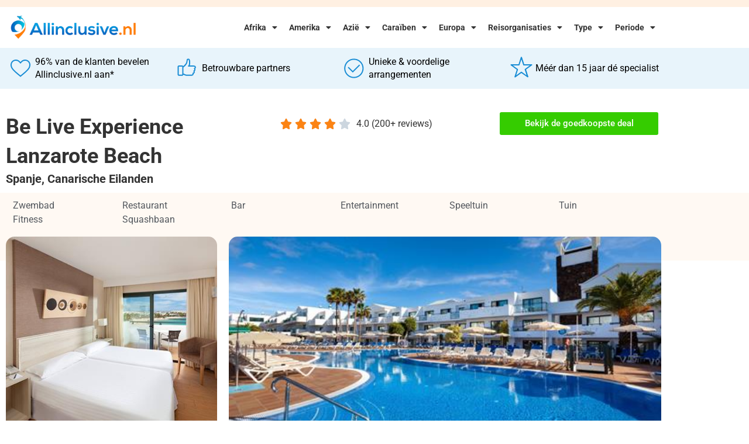

--- FILE ---
content_type: text/html; charset=UTF-8
request_url: https://www.allinclusive.nl/spanje/canarische-eilanden/be-live-experience-lanzarote-beach/
body_size: 32991
content:
<!doctype html>
<html lang="nl-NL">
<head>
	<meta charset="UTF-8">
	<meta name="viewport" content="width=device-width, initial-scale=1">
	<link rel="profile" href="https://gmpg.org/xfn/11">
	<meta name='robots' content='index, follow, max-image-preview:large, max-snippet:-1, max-video-preview:-1' />

	<!-- This site is optimized with the Yoast SEO plugin v26.7 - https://yoast.com/wordpress/plugins/seo/ -->
	<title>Be Live Experience Lanzarote Beach - Vergelijk Goedkoopste Allinclusive Hotel Aanbiedingen</title>
	<meta name="description" content="Hotel Be Live Experience Lanzarote Beach in Spanje ✓ Vergelijk goedkoopste aanbiedingen voor Be Live Experience Lanzarote Beach ✓ Vergelijk uit 10+ vakantie aanbieders." />
	<link rel="canonical" href="https://www.allinclusive.nl/spanje/canarische-eilanden/be-live-experience-lanzarote-beach/" />
	<meta property="og:locale" content="nl_NL" />
	<meta property="og:type" content="article" />
	<meta property="og:title" content="Be Live Experience Lanzarote Beach - Vergelijk Goedkoopste Allinclusive Hotel Aanbiedingen" />
	<meta property="og:description" content="Hotel Be Live Experience Lanzarote Beach in Spanje ✓ Vergelijk goedkoopste aanbiedingen voor Be Live Experience Lanzarote Beach ✓ Vergelijk uit 10+ vakantie aanbieders." />
	<meta property="og:url" content="https://www.allinclusive.nl/spanje/canarische-eilanden/be-live-experience-lanzarote-beach" />
	<meta property="og:site_name" content="All Inclusive" />
	<meta property="article:modified_time" content="2025-12-08T15:14:22+00:00" />
	<meta property="og:image" content="https://s3.eu-central-1.amazonaws.com/allinclusive.nl/rz4CiWJlUHt1yW9KEeXP5fUEs34E7uVm7yIiSDefo396XITBxf.jpg" />
	<meta name="twitter:card" content="summary_large_image" />
	<meta name="twitter:label1" content="Verwachte leestijd" />
	<meta name="twitter:data1" content="4 minuten" />
	<script type="application/ld+json" class="yoast-schema-graph">{"@context":"https://schema.org","@graph":[{"@type":"WebPage","@id":"https://www.allinclusive.nl/hotel-page/","url":"https://www.allinclusive.nl/hotel-page/","name":"Hotel Page - All Inclusive","isPartOf":{"@id":"https://www.allinclusive.nl/#website"},"primaryImageOfPage":{"@id":"https://www.allinclusive.nl/hotel-page/#primaryimage"},"image":{"@id":"https://www.allinclusive.nl/hotel-page/#primaryimage"},"thumbnailUrl":"https://cdn.allinclusive.nl/wp-content/uploads/2021/11/001-percentage.png","datePublished":"2024-12-26T15:44:00+00:00","dateModified":"2025-12-08T15:14:22+00:00","breadcrumb":{"@id":"https://www.allinclusive.nl/hotel-page/#breadcrumb"},"inLanguage":"nl-NL","potentialAction":[{"@type":"ReadAction","target":["https://www.allinclusive.nl/hotel-page/"]}]},{"@type":"ImageObject","inLanguage":"nl-NL","@id":"https://www.allinclusive.nl/hotel-page/#primaryimage","url":"https://cdn.allinclusive.nl/wp-content/uploads/2021/11/001-percentage.png","contentUrl":"https://cdn.allinclusive.nl/wp-content/uploads/2021/11/001-percentage.png","width":73,"height":72},{"@type":"BreadcrumbList","@id":"https://www.allinclusive.nl/hotel-page/#breadcrumb","itemListElement":[{"@type":"ListItem","position":1,"name":"Home","item":"https://www.allinclusive.nl/"},{"@type":"ListItem","position":2,"name":"Hotel Page"}]},{"@type":"WebSite","@id":"https://www.allinclusive.nl/#website","url":"https://www.allinclusive.nl/","name":"All Inclusive","description":"Voor al uw Allinclusive vakanties","potentialAction":[{"@type":"SearchAction","target":{"@type":"EntryPoint","urlTemplate":"https://www.allinclusive.nl/?s={search_term_string}"},"query-input":{"@type":"PropertyValueSpecification","valueRequired":true,"valueName":"search_term_string"}}],"inLanguage":"nl-NL"}]}</script>
	<!-- / Yoast SEO plugin. -->


<link rel='dns-prefetch' href='//www.allinclusive.nl' />
<link rel='dns-prefetch' href='//cdn.jsdelivr.net' />
<link rel='preconnect' href='https://cdn.allinclusive.nl' />
<link rel="alternate" type="application/rss+xml" title="All Inclusive &raquo; Feed" href="https://www.allinclusive.nl/feed/" />
<link rel="alternate" type="application/rss+xml" title="All Inclusive &raquo; Reactiesfeed" href="https://www.allinclusive.nl/comments/feed/" />
<link rel="alternate" title="oEmbed (JSON)" type="application/json+oembed" href="https://www.allinclusive.nl/wp-json/oembed/1.0/embed?url=https%3A%2F%2Fwww.allinclusive.nl%2Fhotel-page%2F" />
<link rel="alternate" title="oEmbed (XML)" type="text/xml+oembed" href="https://www.allinclusive.nl/wp-json/oembed/1.0/embed?url=https%3A%2F%2Fwww.allinclusive.nl%2Fhotel-page%2F&#038;format=xml" />
<style id='wp-img-auto-sizes-contain-inline-css'>
img:is([sizes=auto i],[sizes^="auto," i]){contain-intrinsic-size:3000px 1500px}
/*# sourceURL=wp-img-auto-sizes-contain-inline-css */
</style>
<style id='wp-emoji-styles-inline-css'>

	img.wp-smiley, img.emoji {
		display: inline !important;
		border: none !important;
		box-shadow: none !important;
		height: 1em !important;
		width: 1em !important;
		margin: 0 0.07em !important;
		vertical-align: -0.1em !important;
		background: none !important;
		padding: 0 !important;
	}
/*# sourceURL=wp-emoji-styles-inline-css */
</style>
<style id='global-styles-inline-css'>
:root{--wp--preset--aspect-ratio--square: 1;--wp--preset--aspect-ratio--4-3: 4/3;--wp--preset--aspect-ratio--3-4: 3/4;--wp--preset--aspect-ratio--3-2: 3/2;--wp--preset--aspect-ratio--2-3: 2/3;--wp--preset--aspect-ratio--16-9: 16/9;--wp--preset--aspect-ratio--9-16: 9/16;--wp--preset--color--black: #000000;--wp--preset--color--cyan-bluish-gray: #abb8c3;--wp--preset--color--white: #ffffff;--wp--preset--color--pale-pink: #f78da7;--wp--preset--color--vivid-red: #cf2e2e;--wp--preset--color--luminous-vivid-orange: #ff6900;--wp--preset--color--luminous-vivid-amber: #fcb900;--wp--preset--color--light-green-cyan: #7bdcb5;--wp--preset--color--vivid-green-cyan: #00d084;--wp--preset--color--pale-cyan-blue: #8ed1fc;--wp--preset--color--vivid-cyan-blue: #0693e3;--wp--preset--color--vivid-purple: #9b51e0;--wp--preset--gradient--vivid-cyan-blue-to-vivid-purple: linear-gradient(135deg,rgb(6,147,227) 0%,rgb(155,81,224) 100%);--wp--preset--gradient--light-green-cyan-to-vivid-green-cyan: linear-gradient(135deg,rgb(122,220,180) 0%,rgb(0,208,130) 100%);--wp--preset--gradient--luminous-vivid-amber-to-luminous-vivid-orange: linear-gradient(135deg,rgb(252,185,0) 0%,rgb(255,105,0) 100%);--wp--preset--gradient--luminous-vivid-orange-to-vivid-red: linear-gradient(135deg,rgb(255,105,0) 0%,rgb(207,46,46) 100%);--wp--preset--gradient--very-light-gray-to-cyan-bluish-gray: linear-gradient(135deg,rgb(238,238,238) 0%,rgb(169,184,195) 100%);--wp--preset--gradient--cool-to-warm-spectrum: linear-gradient(135deg,rgb(74,234,220) 0%,rgb(151,120,209) 20%,rgb(207,42,186) 40%,rgb(238,44,130) 60%,rgb(251,105,98) 80%,rgb(254,248,76) 100%);--wp--preset--gradient--blush-light-purple: linear-gradient(135deg,rgb(255,206,236) 0%,rgb(152,150,240) 100%);--wp--preset--gradient--blush-bordeaux: linear-gradient(135deg,rgb(254,205,165) 0%,rgb(254,45,45) 50%,rgb(107,0,62) 100%);--wp--preset--gradient--luminous-dusk: linear-gradient(135deg,rgb(255,203,112) 0%,rgb(199,81,192) 50%,rgb(65,88,208) 100%);--wp--preset--gradient--pale-ocean: linear-gradient(135deg,rgb(255,245,203) 0%,rgb(182,227,212) 50%,rgb(51,167,181) 100%);--wp--preset--gradient--electric-grass: linear-gradient(135deg,rgb(202,248,128) 0%,rgb(113,206,126) 100%);--wp--preset--gradient--midnight: linear-gradient(135deg,rgb(2,3,129) 0%,rgb(40,116,252) 100%);--wp--preset--font-size--small: 13px;--wp--preset--font-size--medium: 20px;--wp--preset--font-size--large: 36px;--wp--preset--font-size--x-large: 42px;--wp--preset--spacing--20: 0.44rem;--wp--preset--spacing--30: 0.67rem;--wp--preset--spacing--40: 1rem;--wp--preset--spacing--50: 1.5rem;--wp--preset--spacing--60: 2.25rem;--wp--preset--spacing--70: 3.38rem;--wp--preset--spacing--80: 5.06rem;--wp--preset--shadow--natural: 6px 6px 9px rgba(0, 0, 0, 0.2);--wp--preset--shadow--deep: 12px 12px 50px rgba(0, 0, 0, 0.4);--wp--preset--shadow--sharp: 6px 6px 0px rgba(0, 0, 0, 0.2);--wp--preset--shadow--outlined: 6px 6px 0px -3px rgb(255, 255, 255), 6px 6px rgb(0, 0, 0);--wp--preset--shadow--crisp: 6px 6px 0px rgb(0, 0, 0);}:root { --wp--style--global--content-size: 800px;--wp--style--global--wide-size: 1200px; }:where(body) { margin: 0; }.wp-site-blocks > .alignleft { float: left; margin-right: 2em; }.wp-site-blocks > .alignright { float: right; margin-left: 2em; }.wp-site-blocks > .aligncenter { justify-content: center; margin-left: auto; margin-right: auto; }:where(.wp-site-blocks) > * { margin-block-start: 24px; margin-block-end: 0; }:where(.wp-site-blocks) > :first-child { margin-block-start: 0; }:where(.wp-site-blocks) > :last-child { margin-block-end: 0; }:root { --wp--style--block-gap: 24px; }:root :where(.is-layout-flow) > :first-child{margin-block-start: 0;}:root :where(.is-layout-flow) > :last-child{margin-block-end: 0;}:root :where(.is-layout-flow) > *{margin-block-start: 24px;margin-block-end: 0;}:root :where(.is-layout-constrained) > :first-child{margin-block-start: 0;}:root :where(.is-layout-constrained) > :last-child{margin-block-end: 0;}:root :where(.is-layout-constrained) > *{margin-block-start: 24px;margin-block-end: 0;}:root :where(.is-layout-flex){gap: 24px;}:root :where(.is-layout-grid){gap: 24px;}.is-layout-flow > .alignleft{float: left;margin-inline-start: 0;margin-inline-end: 2em;}.is-layout-flow > .alignright{float: right;margin-inline-start: 2em;margin-inline-end: 0;}.is-layout-flow > .aligncenter{margin-left: auto !important;margin-right: auto !important;}.is-layout-constrained > .alignleft{float: left;margin-inline-start: 0;margin-inline-end: 2em;}.is-layout-constrained > .alignright{float: right;margin-inline-start: 2em;margin-inline-end: 0;}.is-layout-constrained > .aligncenter{margin-left: auto !important;margin-right: auto !important;}.is-layout-constrained > :where(:not(.alignleft):not(.alignright):not(.alignfull)){max-width: var(--wp--style--global--content-size);margin-left: auto !important;margin-right: auto !important;}.is-layout-constrained > .alignwide{max-width: var(--wp--style--global--wide-size);}body .is-layout-flex{display: flex;}.is-layout-flex{flex-wrap: wrap;align-items: center;}.is-layout-flex > :is(*, div){margin: 0;}body .is-layout-grid{display: grid;}.is-layout-grid > :is(*, div){margin: 0;}body{padding-top: 0px;padding-right: 0px;padding-bottom: 0px;padding-left: 0px;}a:where(:not(.wp-element-button)){text-decoration: underline;}:root :where(.wp-element-button, .wp-block-button__link){background-color: #32373c;border-width: 0;color: #fff;font-family: inherit;font-size: inherit;font-style: inherit;font-weight: inherit;letter-spacing: inherit;line-height: inherit;padding-top: calc(0.667em + 2px);padding-right: calc(1.333em + 2px);padding-bottom: calc(0.667em + 2px);padding-left: calc(1.333em + 2px);text-decoration: none;text-transform: inherit;}.has-black-color{color: var(--wp--preset--color--black) !important;}.has-cyan-bluish-gray-color{color: var(--wp--preset--color--cyan-bluish-gray) !important;}.has-white-color{color: var(--wp--preset--color--white) !important;}.has-pale-pink-color{color: var(--wp--preset--color--pale-pink) !important;}.has-vivid-red-color{color: var(--wp--preset--color--vivid-red) !important;}.has-luminous-vivid-orange-color{color: var(--wp--preset--color--luminous-vivid-orange) !important;}.has-luminous-vivid-amber-color{color: var(--wp--preset--color--luminous-vivid-amber) !important;}.has-light-green-cyan-color{color: var(--wp--preset--color--light-green-cyan) !important;}.has-vivid-green-cyan-color{color: var(--wp--preset--color--vivid-green-cyan) !important;}.has-pale-cyan-blue-color{color: var(--wp--preset--color--pale-cyan-blue) !important;}.has-vivid-cyan-blue-color{color: var(--wp--preset--color--vivid-cyan-blue) !important;}.has-vivid-purple-color{color: var(--wp--preset--color--vivid-purple) !important;}.has-black-background-color{background-color: var(--wp--preset--color--black) !important;}.has-cyan-bluish-gray-background-color{background-color: var(--wp--preset--color--cyan-bluish-gray) !important;}.has-white-background-color{background-color: var(--wp--preset--color--white) !important;}.has-pale-pink-background-color{background-color: var(--wp--preset--color--pale-pink) !important;}.has-vivid-red-background-color{background-color: var(--wp--preset--color--vivid-red) !important;}.has-luminous-vivid-orange-background-color{background-color: var(--wp--preset--color--luminous-vivid-orange) !important;}.has-luminous-vivid-amber-background-color{background-color: var(--wp--preset--color--luminous-vivid-amber) !important;}.has-light-green-cyan-background-color{background-color: var(--wp--preset--color--light-green-cyan) !important;}.has-vivid-green-cyan-background-color{background-color: var(--wp--preset--color--vivid-green-cyan) !important;}.has-pale-cyan-blue-background-color{background-color: var(--wp--preset--color--pale-cyan-blue) !important;}.has-vivid-cyan-blue-background-color{background-color: var(--wp--preset--color--vivid-cyan-blue) !important;}.has-vivid-purple-background-color{background-color: var(--wp--preset--color--vivid-purple) !important;}.has-black-border-color{border-color: var(--wp--preset--color--black) !important;}.has-cyan-bluish-gray-border-color{border-color: var(--wp--preset--color--cyan-bluish-gray) !important;}.has-white-border-color{border-color: var(--wp--preset--color--white) !important;}.has-pale-pink-border-color{border-color: var(--wp--preset--color--pale-pink) !important;}.has-vivid-red-border-color{border-color: var(--wp--preset--color--vivid-red) !important;}.has-luminous-vivid-orange-border-color{border-color: var(--wp--preset--color--luminous-vivid-orange) !important;}.has-luminous-vivid-amber-border-color{border-color: var(--wp--preset--color--luminous-vivid-amber) !important;}.has-light-green-cyan-border-color{border-color: var(--wp--preset--color--light-green-cyan) !important;}.has-vivid-green-cyan-border-color{border-color: var(--wp--preset--color--vivid-green-cyan) !important;}.has-pale-cyan-blue-border-color{border-color: var(--wp--preset--color--pale-cyan-blue) !important;}.has-vivid-cyan-blue-border-color{border-color: var(--wp--preset--color--vivid-cyan-blue) !important;}.has-vivid-purple-border-color{border-color: var(--wp--preset--color--vivid-purple) !important;}.has-vivid-cyan-blue-to-vivid-purple-gradient-background{background: var(--wp--preset--gradient--vivid-cyan-blue-to-vivid-purple) !important;}.has-light-green-cyan-to-vivid-green-cyan-gradient-background{background: var(--wp--preset--gradient--light-green-cyan-to-vivid-green-cyan) !important;}.has-luminous-vivid-amber-to-luminous-vivid-orange-gradient-background{background: var(--wp--preset--gradient--luminous-vivid-amber-to-luminous-vivid-orange) !important;}.has-luminous-vivid-orange-to-vivid-red-gradient-background{background: var(--wp--preset--gradient--luminous-vivid-orange-to-vivid-red) !important;}.has-very-light-gray-to-cyan-bluish-gray-gradient-background{background: var(--wp--preset--gradient--very-light-gray-to-cyan-bluish-gray) !important;}.has-cool-to-warm-spectrum-gradient-background{background: var(--wp--preset--gradient--cool-to-warm-spectrum) !important;}.has-blush-light-purple-gradient-background{background: var(--wp--preset--gradient--blush-light-purple) !important;}.has-blush-bordeaux-gradient-background{background: var(--wp--preset--gradient--blush-bordeaux) !important;}.has-luminous-dusk-gradient-background{background: var(--wp--preset--gradient--luminous-dusk) !important;}.has-pale-ocean-gradient-background{background: var(--wp--preset--gradient--pale-ocean) !important;}.has-electric-grass-gradient-background{background: var(--wp--preset--gradient--electric-grass) !important;}.has-midnight-gradient-background{background: var(--wp--preset--gradient--midnight) !important;}.has-small-font-size{font-size: var(--wp--preset--font-size--small) !important;}.has-medium-font-size{font-size: var(--wp--preset--font-size--medium) !important;}.has-large-font-size{font-size: var(--wp--preset--font-size--large) !important;}.has-x-large-font-size{font-size: var(--wp--preset--font-size--x-large) !important;}
:root :where(.wp-block-pullquote){font-size: 1.5em;line-height: 1.6;}
/*# sourceURL=global-styles-inline-css */
</style>
<link rel='stylesheet' id='plugin-styles-css' href='https://www.allinclusive.nl/wp-content/plugins/imezo-hotels/assets/css/plugin.css?ver=2.1' media='all' />
<link rel='stylesheet' id='select-2-css' href='https://cdn.jsdelivr.net/npm/select2@4.1.0-rc.0/dist/css/select2.min.css?ver=6.9' media='all' />
<link rel='stylesheet' id='bodhi-svgs-attachment-css' href='https://www.allinclusive.nl/wp-content/plugins/svg-support/css/svgs-attachment.css' media='all' />
<link rel='stylesheet' id='sp-testimonial-swiper-css' href='https://www.allinclusive.nl/wp-content/plugins/testimonial-free/src/Frontend/assets/css/swiper.min.css?ver=3.1.12' media='all' />
<link rel='stylesheet' id='tfree-deprecated-style-css' href='https://www.allinclusive.nl/wp-content/plugins/testimonial-free/src/Frontend/assets/css/deprecated-style.min.css?ver=3.1.12' media='all' />
<link rel='stylesheet' id='tfree-style-css' href='https://www.allinclusive.nl/wp-content/plugins/testimonial-free/src/Frontend/assets/css/style.min.css?ver=3.1.12' media='all' />
<style id='tfree-style-inline-css'>
 #sp-testimonial-free-wrapper-3356 .sp-testimonial-free-section .testimonial-nav-arrow{background: transparent;border: 2px solid #777777;color: #777777;}#sp-testimonial-free-wrapper-3356 .sp-testimonial-free-section .testimonial-nav-arrow:hover {background: #1595ce;border-color: #1595ce;color: #ffffff;}#sp-testimonial-free-wrapper-3356 .sp-testimonial-free-section{margin: 0 50px;}#sp-testimonial-free-wrapper-3356 .sp-testimonial-free-section .sp-testimonial-client-image img {background: #ffffff;border: 0px solid #dddddd;padding: 0px;}#sp-testimonial-free-wrapper-3356 .sp-testimonial-free-section .sp-testimonial-client-image {text-align: center;}#sp-testimonial-free-wrapper-3356 .sp-testimonial-free-section .sp-testimonial-client-designation{color: #444444;}#sp-testimonial-free-wrapper-3356 .sp-testimonial-free-section .sp-testimonial-client-name{color: #333333;}#sp-testimonial-free-wrapper-3356 .sp-testimonial-free-section .sp-testimonial-client-testimonial{color: #333333;}#sp-testimonial-free-wrapper-3356 .sp-testimonial-free {background : transparent;border: 1px solid transparent;border-radius: 0px;}
/*# sourceURL=tfree-style-inline-css */
</style>
<link rel='stylesheet' id='astra_child_main-css' href='https://cdn.allinclusive.nl/wp-content/themes/hello-elementor-child/style.css?ver=6.9' media='all' />
<link rel='stylesheet' id='hello-elementor-css' href='https://cdn.allinclusive.nl/wp-content/themes/hello-elementor/assets/css/reset.css?ver=3.4.5' media='all' />
<link rel='stylesheet' id='hello-elementor-theme-style-css' href='https://cdn.allinclusive.nl/wp-content/themes/hello-elementor/assets/css/theme.css?ver=3.4.5' media='all' />
<link rel='stylesheet' id='hello-elementor-header-footer-css' href='https://cdn.allinclusive.nl/wp-content/themes/hello-elementor/assets/css/header-footer.css?ver=3.4.5' media='all' />
<link rel='stylesheet' id='elementor-frontend-css' href='https://www.allinclusive.nl/wp-content/plugins/elementor/assets/css/frontend.min.css?ver=3.34.1' media='all' />
<link rel='stylesheet' id='widget-image-css' href='https://www.allinclusive.nl/wp-content/plugins/elementor/assets/css/widget-image.min.css?ver=3.34.1' media='all' />
<link rel='stylesheet' id='widget-nav-menu-css' href='https://www.allinclusive.nl/wp-content/plugins/elementor-pro/assets/css/widget-nav-menu.min.css?ver=3.34.0' media='all' />
<link rel='stylesheet' id='swiper-css' href='https://www.allinclusive.nl/wp-content/plugins/elementor/assets/lib/swiper/v8/css/swiper.min.css?ver=8.4.5' media='all' />
<link rel='stylesheet' id='e-swiper-css' href='https://www.allinclusive.nl/wp-content/plugins/elementor/assets/css/conditionals/e-swiper.min.css?ver=3.34.1' media='all' />
<link rel='stylesheet' id='widget-heading-css' href='https://www.allinclusive.nl/wp-content/plugins/elementor/assets/css/widget-heading.min.css?ver=3.34.1' media='all' />
<link rel='stylesheet' id='widget-icon-list-css' href='https://www.allinclusive.nl/wp-content/plugins/elementor/assets/css/widget-icon-list.min.css?ver=3.34.1' media='all' />
<link rel='stylesheet' id='widget-divider-css' href='https://www.allinclusive.nl/wp-content/plugins/elementor/assets/css/widget-divider.min.css?ver=3.34.1' media='all' />
<link rel='stylesheet' id='elementor-icons-css' href='https://www.allinclusive.nl/wp-content/plugins/elementor/assets/lib/eicons/css/elementor-icons.min.css?ver=5.45.0' media='all' />
<link rel='stylesheet' id='elementor-post-31-css' href='https://cdn.allinclusive.nl/wp-content/uploads/elementor/css/post-31.css?ver=1767882440' media='all' />
<link rel='stylesheet' id='ooohboi-steroids-styles-css' href='https://www.allinclusive.nl/wp-content/plugins/ooohboi-steroids-for-elementor/assets/css/main.css?ver=2.1.2426082023' media='all' />
<link rel='stylesheet' id='atc-swiper-css-css' href='https://www.allinclusive.nl/wp-content/plugins/advanced-testimonial-carousel-for-elementor/assets/css/atc-testimonial.css?ver=3.1.2' media='all' />
<link rel='stylesheet' id='widget-icon-box-css' href='https://www.allinclusive.nl/wp-content/plugins/elementor/assets/css/widget-icon-box.min.css?ver=3.34.1' media='all' />
<link rel='stylesheet' id='widget-star-rating-css' href='https://www.allinclusive.nl/wp-content/plugins/elementor/assets/css/widget-star-rating.min.css?ver=3.34.1' media='all' />
<link rel='stylesheet' id='widget-image-box-css' href='https://www.allinclusive.nl/wp-content/plugins/elementor/assets/css/widget-image-box.min.css?ver=3.34.1' media='all' />
<link rel='stylesheet' id='elementor-post-3422-css' href='https://cdn.allinclusive.nl/wp-content/uploads/elementor/css/post-3422.css?ver=1767882440' media='all' />
<link rel='stylesheet' id='elementor-post-4140-css' href='https://cdn.allinclusive.nl/wp-content/uploads/elementor/css/post-4140.css?ver=1767882440' media='all' />
<link rel='stylesheet' id='elementor-post-2021-css' href='https://cdn.allinclusive.nl/wp-content/uploads/elementor/css/post-2021.css?ver=1767882440' media='all' />
<link rel='stylesheet' id='tablepress-default-css' href='https://www.allinclusive.nl/wp-content/tablepress-combined.min.css?ver=38' media='all' />
<link rel='stylesheet' id='eael-general-css' href='https://www.allinclusive.nl/wp-content/plugins/essential-addons-for-elementor-lite/assets/front-end/css/view/general.min.css?ver=6.5.5' media='all' />
<link rel='stylesheet' id='elementor-gf-local-roboto-css' href='https://cdn.allinclusive.nl/wp-content/uploads/elementor/google-fonts/css/roboto.css?ver=1742398405' media='all' />
<link rel='stylesheet' id='elementor-gf-local-robotoslab-css' href='https://cdn.allinclusive.nl/wp-content/uploads/elementor/google-fonts/css/robotoslab.css?ver=1742398410' media='all' />
<link rel='stylesheet' id='elementor-icons-shared-0-css' href='https://www.allinclusive.nl/wp-content/plugins/elementor/assets/lib/font-awesome/css/fontawesome.min.css?ver=5.15.3' media='all' />
<link rel='stylesheet' id='elementor-icons-fa-solid-css' href='https://www.allinclusive.nl/wp-content/plugins/elementor/assets/lib/font-awesome/css/solid.min.css?ver=5.15.3' media='all' />
<script src="https://www.allinclusive.nl/wp-content/plugins/svg-support/vendor/DOMPurify/DOMPurify.min.js?ver=2.5.8" id="bodhi-dompurify-library-js"></script>
<script src="https://cdn.allinclusive.nl/wp-includes/js/jquery/jquery.min.js?ver=3.7.1" id="jquery-core-js"></script>
<script src="https://cdn.allinclusive.nl/wp-includes/js/jquery/jquery-migrate.min.js?ver=3.4.1" id="jquery-migrate-js"></script>
<script src="https://cdn.jsdelivr.net/npm/select2@4.1.0-rc.0/dist/js/select2.min.js?ver=6.9" id="select-2-js"></script>
<script id="bodhi_svg_inline-js-extra">
var svgSettings = {"skipNested":""};
//# sourceURL=bodhi_svg_inline-js-extra
</script>
<script src="https://www.allinclusive.nl/wp-content/plugins/svg-support/js/min/svgs-inline-min.js" id="bodhi_svg_inline-js"></script>
<script id="bodhi_svg_inline-js-after">
cssTarget={"Bodhi":"img.style-svg","ForceInlineSVG":"style-svg"};ForceInlineSVGActive="false";frontSanitizationEnabled="on";
//# sourceURL=bodhi_svg_inline-js-after
</script>
<link rel="https://api.w.org/" href="https://www.allinclusive.nl/wp-json/" /><link rel="alternate" title="JSON" type="application/json" href="https://www.allinclusive.nl/wp-json/wp/v2/pages/3422" /><link rel="EditURI" type="application/rsd+xml" title="RSD" href="https://www.allinclusive.nl/xmlrpc.php?rsd" />
<meta name="generator" content="WordPress 6.9" />
<link rel='shortlink' href='https://www.allinclusive.nl/?p=3422' />
    <!-- Global site tag (gtag.js) - Google Analytics -->
    <script async src="https://www.googletagmanager.com/gtag/js?id=UA-171311895-2"></script>
    <script>
        window.dataLayer = window.dataLayer || [];

        function gtag() {
            dataLayer.push(arguments);
        }
        gtag('js', new Date());

        gtag('config', 'UA-171311895-2');
    </script>
<meta name="generator" content="Elementor 3.34.1; features: additional_custom_breakpoints; settings: css_print_method-external, google_font-enabled, font_display-auto">
<!-- LinkPizza -->
<script>
   (function(p,z,Z){
       z=p.createElement("script");z.async=1;
       z.src="https://pzz.io/pzz.js?uid=54067&host="+p.domain;
       (p.head||p.documentElement).insertBefore(z,Z);
   })(document);
</script>
<meta name="cae136a1c003624" content="b0a560ec2c7069ebb2067d64e901e595" />
			<style>
				.e-con.e-parent:nth-of-type(n+4):not(.e-lazyloaded):not(.e-no-lazyload),
				.e-con.e-parent:nth-of-type(n+4):not(.e-lazyloaded):not(.e-no-lazyload) * {
					background-image: none !important;
				}
				@media screen and (max-height: 1024px) {
					.e-con.e-parent:nth-of-type(n+3):not(.e-lazyloaded):not(.e-no-lazyload),
					.e-con.e-parent:nth-of-type(n+3):not(.e-lazyloaded):not(.e-no-lazyload) * {
						background-image: none !important;
					}
				}
				@media screen and (max-height: 640px) {
					.e-con.e-parent:nth-of-type(n+2):not(.e-lazyloaded):not(.e-no-lazyload),
					.e-con.e-parent:nth-of-type(n+2):not(.e-lazyloaded):not(.e-no-lazyload) * {
						background-image: none !important;
					}
				}
			</style>
			<link rel="icon" href="https://cdn.allinclusive.nl/wp-content/uploads/2020/07/cropped-7b5cfe92800a1fd81b46a67a29957b16-32x32.png" sizes="32x32" />
<link rel="icon" href="https://cdn.allinclusive.nl/wp-content/uploads/2020/07/cropped-7b5cfe92800a1fd81b46a67a29957b16-192x192.png" sizes="192x192" />
<link rel="apple-touch-icon" href="https://cdn.allinclusive.nl/wp-content/uploads/2020/07/cropped-7b5cfe92800a1fd81b46a67a29957b16-180x180.png" />
<meta name="msapplication-TileImage" content="https://cdn.allinclusive.nl/wp-content/uploads/2020/07/cropped-7b5cfe92800a1fd81b46a67a29957b16-270x270.png" />
		<style id="wp-custom-css">
			table tbody>tr:nth-child(odd)>td,table tbody>tr:nth-child(odd)>th {
    background-color: white;
}

table tbody tr:hover>td,table tbody tr:hover>th {
    background-color:white;
}		</style>
		</head>
<body class="wp-singular page-template page-template-elementor_header_footer page page-id-3422 wp-embed-responsive wp-theme-hello-elementor wp-child-theme-hello-elementor-child metaslider-plugin hello-elementor-default elementor-default elementor-template-full-width elementor-kit-31 elementor-page elementor-page-3422">


<a class="skip-link screen-reader-text" href="#content">Ga naar de inhoud</a>

		<header data-elementor-type="header" data-elementor-id="4140" class="elementor elementor-4140 elementor-location-header" data-elementor-post-type="elementor_library">
					<section class="elementor-section elementor-top-section elementor-element elementor-element-9e164f6 elementor-section-height-min-height elementor-section-boxed elementor-section-height-default elementor-section-items-middle" data-id="9e164f6" data-element_type="section" data-settings="{&quot;background_background&quot;:&quot;classic&quot;,&quot;_ob_glider_is_slider&quot;:&quot;no&quot;}">
						<div class="elementor-container elementor-column-gap-default">
					<div class="elementor-column elementor-col-100 elementor-top-column elementor-element elementor-element-a945b4a" data-id="a945b4a" data-element_type="column">
			<div class="elementor-widget-wrap">
							</div>
		</div>
					</div>
		</section>
				<section class="elementor-section elementor-top-section elementor-element elementor-element-6672736 elementor-section-boxed elementor-section-height-default elementor-section-height-default" data-id="6672736" data-element_type="section" data-settings="{&quot;_ob_glider_is_slider&quot;:&quot;no&quot;}">
						<div class="elementor-container elementor-column-gap-default">
					<div class="elementor-column elementor-col-50 elementor-top-column elementor-element elementor-element-12b1790" data-id="12b1790" data-element_type="column">
			<div class="elementor-widget-wrap elementor-element-populated">
						<div class="elementor-element elementor-element-f0ae3b7 elementor-widget elementor-widget-image" data-id="f0ae3b7" data-element_type="widget" data-widget_type="image.default">
				<div class="elementor-widget-container">
																<a href="/">
							<img width="602" height="130" src="https://cdn.allinclusive.nl/wp-content/uploads/2020/05/allinclusive.png" class="attachment-full size-full wp-image-1769" alt="" srcset="https://cdn.allinclusive.nl/wp-content/uploads/2020/05/allinclusive.png 602w, https://cdn.allinclusive.nl/wp-content/uploads/2020/05/allinclusive-300x65.png 300w" sizes="(max-width: 602px) 100vw, 602px" />								</a>
															</div>
				</div>
					</div>
		</div>
				<div class="elementor-column elementor-col-50 elementor-top-column elementor-element elementor-element-f6b25a2" data-id="f6b25a2" data-element_type="column">
			<div class="elementor-widget-wrap elementor-element-populated">
						<div class="elementor-element elementor-element-12beca0 elementor-nav-menu--stretch elementor-nav-menu__align-end elementor-nav-menu--dropdown-tablet elementor-nav-menu__text-align-aside elementor-nav-menu--toggle elementor-nav-menu--burger elementor-widget elementor-widget-nav-menu" data-id="12beca0" data-element_type="widget" data-settings="{&quot;full_width&quot;:&quot;stretch&quot;,&quot;layout&quot;:&quot;horizontal&quot;,&quot;submenu_icon&quot;:{&quot;value&quot;:&quot;&lt;i class=\&quot;fas fa-caret-down\&quot; aria-hidden=\&quot;true\&quot;&gt;&lt;\/i&gt;&quot;,&quot;library&quot;:&quot;fa-solid&quot;},&quot;toggle&quot;:&quot;burger&quot;}" data-widget_type="nav-menu.default">
				<div class="elementor-widget-container">
								<nav aria-label="Menu" class="elementor-nav-menu--main elementor-nav-menu__container elementor-nav-menu--layout-horizontal e--pointer-none">
				<ul id="menu-1-12beca0" class="elementor-nav-menu"><li class="menu-item menu-item-type-custom menu-item-object-custom menu-item-has-children menu-item-737"><a href="#" class="elementor-item elementor-item-anchor">Afrika</a>
<ul class="sub-menu elementor-nav-menu--dropdown">
	<li class="menu-item menu-item-type-post_type menu-item-object-page menu-item-730"><a href="https://www.allinclusive.nl/egypte/" class="elementor-sub-item">Egypte</a></li>
	<li class="menu-item menu-item-type-post_type menu-item-object-page menu-item-731"><a href="https://www.allinclusive.nl/gambia/" class="elementor-sub-item">Gambia</a></li>
	<li class="menu-item menu-item-type-post_type menu-item-object-page menu-item-732"><a href="https://www.allinclusive.nl/kaapverdie/" class="elementor-sub-item">Kaapverdie</a></li>
	<li class="menu-item menu-item-type-post_type menu-item-object-page menu-item-733"><a href="https://www.allinclusive.nl/marokko/" class="elementor-sub-item">Marokko</a></li>
	<li class="menu-item menu-item-type-post_type menu-item-object-page menu-item-734"><a href="https://www.allinclusive.nl/seychellen/" class="elementor-sub-item">Seychellen</a></li>
	<li class="menu-item menu-item-type-post_type menu-item-object-page menu-item-735"><a href="https://www.allinclusive.nl/tunesie/" class="elementor-sub-item">Tunesie</a></li>
	<li class="menu-item menu-item-type-post_type menu-item-object-page menu-item-736"><a href="https://www.allinclusive.nl/zanzibar/" class="elementor-sub-item">Zanzibar</a></li>
</ul>
</li>
<li class="menu-item menu-item-type-post_type menu-item-object-page menu-item-has-children menu-item-1064"><a href="https://www.allinclusive.nl/amerika/" class="elementor-item">Amerika</a>
<ul class="sub-menu elementor-nav-menu--dropdown">
	<li class="menu-item menu-item-type-post_type menu-item-object-page menu-item-17453"><a href="https://www.allinclusive.nl/argentinie/" class="elementor-sub-item">Argentinië</a></li>
	<li class="menu-item menu-item-type-post_type menu-item-object-page menu-item-17864"><a href="https://www.allinclusive.nl/vakantie-in-brazilie/" class="elementor-sub-item">Brazilie</a></li>
	<li class="menu-item menu-item-type-post_type menu-item-object-page menu-item-761"><a href="https://www.allinclusive.nl/bora-bora/" class="elementor-sub-item">Bora Bora</a></li>
	<li class="menu-item menu-item-type-post_type menu-item-object-page menu-item-762"><a href="https://www.allinclusive.nl/costa-rica/" class="elementor-sub-item">Costa Rica</a></li>
	<li class="menu-item menu-item-type-post_type menu-item-object-page menu-item-17452"><a href="https://www.allinclusive.nl/ecuador/" class="elementor-sub-item">Ecuador</a></li>
	<li class="menu-item menu-item-type-post_type menu-item-object-page menu-item-765"><a href="https://www.allinclusive.nl/hawaii/" class="elementor-sub-item">Hawaii</a></li>
	<li class="menu-item menu-item-type-post_type menu-item-object-page menu-item-763"><a href="https://www.allinclusive.nl/mexico/" class="elementor-sub-item">Mexico</a></li>
	<li class="menu-item menu-item-type-post_type menu-item-object-page menu-item-16970"><a href="https://www.allinclusive.nl/colombia/" class="elementor-sub-item">Colombia</a></li>
</ul>
</li>
<li class="menu-item menu-item-type-custom menu-item-object-custom menu-item-has-children menu-item-739"><a href="#" class="elementor-item elementor-item-anchor">Azië</a>
<ul class="sub-menu elementor-nav-menu--dropdown">
	<li class="menu-item menu-item-type-post_type menu-item-object-page menu-item-740"><a href="https://www.allinclusive.nl/indonesie/bali/" class="elementor-sub-item">Bali</a></li>
	<li class="menu-item menu-item-type-post_type menu-item-object-page menu-item-4992"><a href="https://www.allinclusive.nl/cambodja/" class="elementor-sub-item">Cambodja</a></li>
	<li class="menu-item menu-item-type-post_type menu-item-object-page menu-item-741"><a href="https://www.allinclusive.nl/israel/" class="elementor-sub-item">Israel</a></li>
	<li class="menu-item menu-item-type-post_type menu-item-object-page menu-item-17862"><a href="https://www.allinclusive.nl/vakantie-georgie/" class="elementor-sub-item">Georgië</a></li>
	<li class="menu-item menu-item-type-post_type menu-item-object-page menu-item-742"><a href="https://www.allinclusive.nl/malediven/" class="elementor-sub-item">Malediven</a></li>
	<li class="menu-item menu-item-type-post_type menu-item-object-page menu-item-17450"><a href="https://www.allinclusive.nl/maleisie/" class="elementor-sub-item">Maleisie</a></li>
	<li class="menu-item menu-item-type-post_type menu-item-object-page menu-item-743"><a href="https://www.allinclusive.nl/sri-lanka/" class="elementor-sub-item">Sri lanka</a></li>
	<li class="menu-item menu-item-type-post_type menu-item-object-page menu-item-744"><a href="https://www.allinclusive.nl/thailand/" class="elementor-sub-item">Thailand</a></li>
	<li class="menu-item menu-item-type-post_type menu-item-object-page menu-item-17860"><a href="https://www.allinclusive.nl/vakantie-filipijnen/" class="elementor-sub-item">Filipijnen</a></li>
	<li class="menu-item menu-item-type-post_type menu-item-object-page menu-item-745"><a href="https://www.allinclusive.nl/turkije/" class="elementor-sub-item">Turkije</a></li>
	<li class="menu-item menu-item-type-post_type menu-item-object-page menu-item-1065"><a href="https://www.allinclusive.nl/verenigde-arabische-emiraten/" class="elementor-sub-item">Verenigde Arabische Emiraten</a></li>
</ul>
</li>
<li class="menu-item menu-item-type-custom menu-item-object-custom menu-item-has-children menu-item-746"><a href="#" class="elementor-item elementor-item-anchor">Caraïben</a>
<ul class="sub-menu elementor-nav-menu--dropdown">
	<li class="menu-item menu-item-type-post_type menu-item-object-page menu-item-747"><a href="https://www.allinclusive.nl/aruba/" class="elementor-sub-item">Aruba</a></li>
	<li class="menu-item menu-item-type-post_type menu-item-object-page menu-item-748"><a href="https://www.allinclusive.nl/bahamas/" class="elementor-sub-item">Bahamas</a></li>
	<li class="menu-item menu-item-type-post_type menu-item-object-page menu-item-4993"><a href="https://www.allinclusive.nl/bonaire/" class="elementor-sub-item">Bonaire</a></li>
	<li class="menu-item menu-item-type-post_type menu-item-object-page menu-item-749"><a href="https://www.allinclusive.nl/cuba/" class="elementor-sub-item">Cuba</a></li>
	<li class="menu-item menu-item-type-post_type menu-item-object-page menu-item-764"><a href="https://www.allinclusive.nl/curacao/" class="elementor-sub-item">Curaçao</a></li>
	<li class="menu-item menu-item-type-post_type menu-item-object-page menu-item-750"><a href="https://www.allinclusive.nl/dominicaanse-republiek/" class="elementor-sub-item">Dominicaanse republiek</a></li>
	<li class="menu-item menu-item-type-post_type menu-item-object-page menu-item-751"><a href="https://www.allinclusive.nl/jamaica/" class="elementor-sub-item">Jamaica</a></li>
</ul>
</li>
<li class="menu-item menu-item-type-custom menu-item-object-custom menu-item-has-children menu-item-752"><a href="#" class="elementor-item elementor-item-anchor">Europa</a>
<ul class="sub-menu elementor-nav-menu--dropdown">
	<li class="menu-item menu-item-type-post_type menu-item-object-page menu-item-6344"><a href="https://www.allinclusive.nl/albanie-vakantie/" class="elementor-sub-item">Albanië</a></li>
	<li class="menu-item menu-item-type-post_type menu-item-object-page menu-item-4995"><a href="https://www.allinclusive.nl/andorra/" class="elementor-sub-item">Andorra</a></li>
	<li class="menu-item menu-item-type-post_type menu-item-object-page menu-item-753"><a href="https://www.allinclusive.nl/belgie/" class="elementor-sub-item">Belgie</a></li>
	<li class="menu-item menu-item-type-post_type menu-item-object-page menu-item-754"><a href="https://www.allinclusive.nl/bulgarije/" class="elementor-sub-item">Bulgarije</a></li>
	<li class="menu-item menu-item-type-post_type menu-item-object-page menu-item-755"><a href="https://www.allinclusive.nl/cyprus/" class="elementor-sub-item">Cyprus</a></li>
	<li class="menu-item menu-item-type-custom menu-item-object-custom menu-item-6240"><a href="/denemarken/" class="elementor-sub-item">Denemarken</a></li>
	<li class="menu-item menu-item-type-post_type menu-item-object-page menu-item-756"><a href="https://www.allinclusive.nl/duitsland/" class="elementor-sub-item">Duitsland</a></li>
	<li class="menu-item menu-item-type-post_type menu-item-object-page menu-item-1061"><a href="https://www.allinclusive.nl/finland/" class="elementor-sub-item">Finland</a></li>
	<li class="menu-item menu-item-type-post_type menu-item-object-page menu-item-757"><a href="https://www.allinclusive.nl/frankrijk/" class="elementor-sub-item">Frankrijk</a></li>
	<li class="menu-item menu-item-type-post_type menu-item-object-page menu-item-17863"><a href="https://www.allinclusive.nl/vakantie-in-bosnie/" class="elementor-sub-item">Bosnië</a></li>
	<li class="menu-item menu-item-type-post_type menu-item-object-page menu-item-758"><a href="https://www.allinclusive.nl/griekenland/" class="elementor-sub-item">Griekenland</a></li>
	<li class="menu-item menu-item-type-post_type menu-item-object-page menu-item-17451"><a href="https://www.allinclusive.nl/ierland/" class="elementor-sub-item">Ierland</a></li>
	<li class="menu-item menu-item-type-post_type menu-item-object-page menu-item-766"><a href="https://www.allinclusive.nl/italie/" class="elementor-sub-item">Italie</a></li>
	<li class="menu-item menu-item-type-post_type menu-item-object-page menu-item-767"><a href="https://www.allinclusive.nl/kroatie/" class="elementor-sub-item">Kroatie</a></li>
	<li class="menu-item menu-item-type-post_type menu-item-object-page menu-item-6343"><a href="https://www.allinclusive.nl/lapland-vakantie/" class="elementor-sub-item">Lapland</a></li>
	<li class="menu-item menu-item-type-post_type menu-item-object-page menu-item-768"><a href="https://www.allinclusive.nl/luxemburg/" class="elementor-sub-item">Luxemburg</a></li>
	<li class="menu-item menu-item-type-post_type menu-item-object-page menu-item-1063"><a href="https://www.allinclusive.nl/macedonie/" class="elementor-sub-item">Macedonie</a></li>
	<li class="menu-item menu-item-type-post_type menu-item-object-page menu-item-769"><a href="https://www.allinclusive.nl/malta/" class="elementor-sub-item">Malta</a></li>
	<li class="menu-item menu-item-type-post_type menu-item-object-page menu-item-1062"><a href="https://www.allinclusive.nl/montenegro/" class="elementor-sub-item">Montenegro</a></li>
	<li class="menu-item menu-item-type-custom menu-item-object-custom menu-item-5730"><a href="https://www.allinclusive.nl/all-inclusive-hotel-nederland-met-zwembad/" class="elementor-sub-item">Nederland</a></li>
	<li class="menu-item menu-item-type-post_type menu-item-object-page menu-item-770"><a href="https://www.allinclusive.nl/oostenrijk/" class="elementor-sub-item">Oostenrijk</a></li>
	<li class="menu-item menu-item-type-post_type menu-item-object-page menu-item-771"><a href="https://www.allinclusive.nl/portugal/" class="elementor-sub-item">Portugal</a></li>
	<li class="menu-item menu-item-type-post_type menu-item-object-page menu-item-772"><a href="https://www.allinclusive.nl/spanje/" class="elementor-sub-item">Spanje</a></li>
	<li class="menu-item menu-item-type-post_type menu-item-object-page menu-item-773"><a href="https://www.allinclusive.nl/turkije/" class="elementor-sub-item">Turkije</a></li>
	<li class="menu-item menu-item-type-post_type menu-item-object-page menu-item-17861"><a href="https://www.allinclusive.nl/verenigd-koninkrijk/schotland/" class="elementor-sub-item">Schotland</a></li>
	<li class="menu-item menu-item-type-post_type menu-item-object-page menu-item-17865"><a href="https://www.allinclusive.nl/verenigd-koninkrijk/" class="elementor-sub-item">Verenigd Koninkrijk</a></li>
</ul>
</li>
<li class="menu-item menu-item-type-post_type menu-item-object-page menu-item-has-children menu-item-20662"><a href="https://www.allinclusive.nl/reisorganisaties/" class="elementor-item">Reisorganisaties</a>
<ul class="sub-menu elementor-nav-menu--dropdown">
	<li class="menu-item menu-item-type-custom menu-item-object-custom menu-item-6376"><a href="/tui/" class="elementor-sub-item">Tui</a></li>
	<li class="menu-item menu-item-type-custom menu-item-object-custom menu-item-6381"><a href="/corendon/" class="elementor-sub-item">Corendon</a></li>
	<li class="menu-item menu-item-type-custom menu-item-object-custom menu-item-6377"><a href="/sunweb/" class="elementor-sub-item">Sunweb</a></li>
	<li class="menu-item menu-item-type-custom menu-item-object-custom menu-item-20677"><a href="https://www.allinclusive.nl/center-parcs/" class="elementor-sub-item">Center parcs</a></li>
	<li class="menu-item menu-item-type-custom menu-item-object-custom menu-item-6378"><a href="/roompot/" class="elementor-sub-item">Roompot</a></li>
	<li class="menu-item menu-item-type-custom menu-item-object-custom menu-item-2266"><a href="https://www.allinclusive.nl/suntip/" class="elementor-sub-item">Suntip</a></li>
	<li class="menu-item menu-item-type-custom menu-item-object-custom menu-item-2267"><a href="https://www.allinclusive.nl/tjingo/" class="elementor-sub-item">Tjingo</a></li>
	<li class="menu-item menu-item-type-custom menu-item-object-custom menu-item-15684"><a href="/anwb/" class="elementor-sub-item">ANWB</a></li>
	<li class="menu-item menu-item-type-custom menu-item-object-custom menu-item-6379"><a href="/kras/" class="elementor-sub-item">Kras</a></li>
	<li class="menu-item menu-item-type-custom menu-item-object-custom menu-item-2270"><a href="https://www.allinclusive.nl/bebsy/" class="elementor-sub-item">Bebsy</a></li>
	<li class="menu-item menu-item-type-custom menu-item-object-custom menu-item-20678"><a href="https://www.allinclusive.nl/villavibes/" class="elementor-sub-item">Villavibes</a></li>
	<li class="menu-item menu-item-type-custom menu-item-object-custom menu-item-2268"><a href="https://www.allinclusive.nl/vakantiediscounter" class="elementor-sub-item">Vakantiediscounter</a></li>
	<li class="menu-item menu-item-type-custom menu-item-object-custom menu-item-2269"><a href="https://www.allinclusive.nl/stip-reizen/" class="elementor-sub-item">Stip reizen</a></li>
	<li class="menu-item menu-item-type-custom menu-item-object-custom menu-item-2271"><a href="https://www.allinclusive.nl/vakanties-nl/" class="elementor-sub-item">Vakanties.nl</a></li>
	<li class="menu-item menu-item-type-custom menu-item-object-custom menu-item-2272"><a href="https://www.allinclusive.nl/hotelspecials/" class="elementor-sub-item">Hotelspecials</a></li>
	<li class="menu-item menu-item-type-custom menu-item-object-custom menu-item-20681"><a href="https://www.allinclusive.nl/estivant/" class="elementor-sub-item">Estivant</a></li>
	<li class="menu-item menu-item-type-custom menu-item-object-custom menu-item-20680"><a href="https://www.allinclusive.nl/gogo/" class="elementor-sub-item">Gogo</a></li>
	<li class="menu-item menu-item-type-custom menu-item-object-custom menu-item-20679"><a href="https://www.allinclusive.nl/gofun/" class="elementor-sub-item">Go Fun</a></li>
	<li class="menu-item menu-item-type-custom menu-item-object-custom menu-item-2273"><a href="https://www.allinclusive.nl/voordeeluitjes/" class="elementor-sub-item">Voordeeluitjes</a></li>
</ul>
</li>
<li class="menu-item menu-item-type-custom menu-item-object-custom menu-item-has-children menu-item-2032"><a href="https://www.allinclusive.nl/type/" class="elementor-item">Type</a>
<ul class="sub-menu elementor-nav-menu--dropdown">
	<li class="menu-item menu-item-type-custom menu-item-object-custom menu-item-2039"><a href="https://www.allinclusive.nl/adults-only-all-inclusive/" class="elementor-sub-item">Adults only</a></li>
	<li class="menu-item menu-item-type-custom menu-item-object-custom menu-item-2040"><a href="https://www.allinclusive.nl/all-inclusive-auto-vakantie/" class="elementor-sub-item">Auto vakantie</a></li>
	<li class="menu-item menu-item-type-custom menu-item-object-custom menu-item-2035"><a href="https://www.allinclusive.nl/all-inclusive-bungalow-resorts/" class="elementor-sub-item">Bungalow resorts</a></li>
	<li class="menu-item menu-item-type-post_type menu-item-object-page menu-item-2036"><a href="https://www.allinclusive.nl/all-inclusive-cruises/" class="elementor-sub-item">Cruises</a></li>
	<li class="menu-item menu-item-type-post_type menu-item-object-page menu-item-5720"><a href="https://www.allinclusive.nl/huwelijksreis-all-inclusive/" class="elementor-sub-item">Huwelijksreis</a></li>
	<li class="menu-item menu-item-type-post_type menu-item-object-page menu-item-5718"><a href="https://www.allinclusive.nl/jongerenvakantie/" class="elementor-sub-item">Jongerenvakantie</a></li>
	<li class="menu-item menu-item-type-post_type menu-item-object-page menu-item-5722"><a href="https://www.allinclusive.nl/luxe-kindervakantie-all-inclusive/" class="elementor-sub-item">Kindervakantie</a></li>
	<li class="menu-item menu-item-type-post_type menu-item-object-page menu-item-5756"><a href="https://www.allinclusive.nl/last-minute/" class="elementor-sub-item">Last minute</a></li>
	<li class="menu-item menu-item-type-post_type menu-item-object-page menu-item-5723"><a href="https://www.allinclusive.nl/pakketreizen/" class="elementor-sub-item">Pakketreizen</a></li>
	<li class="menu-item menu-item-type-post_type menu-item-object-page menu-item-2034"><a href="https://www.allinclusive.nl/single-reizen-all-inclusive/" class="elementor-sub-item">Single reizen</a></li>
	<li class="menu-item menu-item-type-post_type menu-item-object-page menu-item-5721"><a href="https://www.allinclusive.nl/stedentrip-europa/" class="elementor-sub-item">Stedentrip Europa</a></li>
	<li class="menu-item menu-item-type-post_type menu-item-object-page menu-item-2037"><a href="https://www.allinclusive.nl/ultra-all-inclusive/" class="elementor-sub-item">Ultra all inclusive</a></li>
	<li class="menu-item menu-item-type-post_type menu-item-object-page menu-item-2033"><a href="https://www.allinclusive.nl/vliegvakantie-all-inclusive/" class="elementor-sub-item">Vliegvakantie</a></li>
	<li class="menu-item menu-item-type-post_type menu-item-object-page menu-item-5719"><a href="https://www.allinclusive.nl/wandelvakantie/" class="elementor-sub-item">Wandelvakantie</a></li>
	<li class="menu-item menu-item-type-post_type menu-item-object-page menu-item-2287"><a href="https://www.allinclusive.nl/workation/" class="elementor-sub-item">Workation</a></li>
	<li class="menu-item menu-item-type-post_type menu-item-object-page menu-item-2038"><a href="https://www.allinclusive.nl/zonvakantie-all-inclusive/" class="elementor-sub-item">Zonvakantie</a></li>
</ul>
</li>
<li class="menu-item menu-item-type-custom menu-item-object-custom menu-item-has-children menu-item-2031"><a href="#" class="elementor-item elementor-item-anchor">Periode</a>
<ul class="sub-menu elementor-nav-menu--dropdown">
	<li class="menu-item menu-item-type-post_type menu-item-object-page menu-item-2042"><a href="https://www.allinclusive.nl/all-inclusive-herfstvakantie/" class="elementor-sub-item">Herfstvakantie</a></li>
	<li class="menu-item menu-item-type-post_type menu-item-object-page menu-item-2043"><a href="https://www.allinclusive.nl/all-inclusive-zomervakantie/" class="elementor-sub-item">Zomervakantie</a></li>
	<li class="menu-item menu-item-type-post_type menu-item-object-page menu-item-2041"><a href="https://www.allinclusive.nl/kerstreizen-all-inclusive/" class="elementor-sub-item">Kerstvakantie</a></li>
	<li class="menu-item menu-item-type-post_type menu-item-object-page menu-item-9615"><a href="https://www.allinclusive.nl/januari/" class="elementor-sub-item">Januari</a></li>
	<li class="menu-item menu-item-type-post_type menu-item-object-page menu-item-9616"><a href="https://www.allinclusive.nl/februari/" class="elementor-sub-item">Februari</a></li>
	<li class="menu-item menu-item-type-post_type menu-item-object-page menu-item-9612"><a href="https://www.allinclusive.nl/maart/" class="elementor-sub-item">Maart</a></li>
	<li class="menu-item menu-item-type-post_type menu-item-object-page menu-item-9607"><a href="https://www.allinclusive.nl/april/" class="elementor-sub-item">April</a></li>
	<li class="menu-item menu-item-type-post_type menu-item-object-page menu-item-9611"><a href="https://www.allinclusive.nl/mei/" class="elementor-sub-item">Mei</a></li>
	<li class="menu-item menu-item-type-post_type menu-item-object-page menu-item-9613"><a href="https://www.allinclusive.nl/juni/" class="elementor-sub-item">Juni</a></li>
	<li class="menu-item menu-item-type-post_type menu-item-object-page menu-item-9187"><a href="https://www.allinclusive.nl/juli/" class="elementor-sub-item">Juli</a></li>
	<li class="menu-item menu-item-type-post_type menu-item-object-page menu-item-9618"><a href="https://www.allinclusive.nl/augustus/" class="elementor-sub-item">Augustus</a></li>
	<li class="menu-item menu-item-type-post_type menu-item-object-page menu-item-9608"><a href="https://www.allinclusive.nl/september/" class="elementor-sub-item">September</a></li>
	<li class="menu-item menu-item-type-post_type menu-item-object-page menu-item-9609"><a href="https://www.allinclusive.nl/oktober/" class="elementor-sub-item">Oktober</a></li>
	<li class="menu-item menu-item-type-post_type menu-item-object-page menu-item-9610"><a href="https://www.allinclusive.nl/november/" class="elementor-sub-item">November</a></li>
	<li class="menu-item menu-item-type-post_type menu-item-object-page menu-item-9186"><a href="https://www.allinclusive.nl/december/" class="elementor-sub-item">December</a></li>
</ul>
</li>
</ul>			</nav>
					<div class="elementor-menu-toggle" role="button" tabindex="0" aria-label="Menu Toggle" aria-expanded="false">
			<i aria-hidden="true" role="presentation" class="elementor-menu-toggle__icon--open eicon-menu-bar"></i><i aria-hidden="true" role="presentation" class="elementor-menu-toggle__icon--close eicon-close"></i>		</div>
					<nav class="elementor-nav-menu--dropdown elementor-nav-menu__container" aria-hidden="true">
				<ul id="menu-2-12beca0" class="elementor-nav-menu"><li class="menu-item menu-item-type-custom menu-item-object-custom menu-item-has-children menu-item-737"><a href="#" class="elementor-item elementor-item-anchor" tabindex="-1">Afrika</a>
<ul class="sub-menu elementor-nav-menu--dropdown">
	<li class="menu-item menu-item-type-post_type menu-item-object-page menu-item-730"><a href="https://www.allinclusive.nl/egypte/" class="elementor-sub-item" tabindex="-1">Egypte</a></li>
	<li class="menu-item menu-item-type-post_type menu-item-object-page menu-item-731"><a href="https://www.allinclusive.nl/gambia/" class="elementor-sub-item" tabindex="-1">Gambia</a></li>
	<li class="menu-item menu-item-type-post_type menu-item-object-page menu-item-732"><a href="https://www.allinclusive.nl/kaapverdie/" class="elementor-sub-item" tabindex="-1">Kaapverdie</a></li>
	<li class="menu-item menu-item-type-post_type menu-item-object-page menu-item-733"><a href="https://www.allinclusive.nl/marokko/" class="elementor-sub-item" tabindex="-1">Marokko</a></li>
	<li class="menu-item menu-item-type-post_type menu-item-object-page menu-item-734"><a href="https://www.allinclusive.nl/seychellen/" class="elementor-sub-item" tabindex="-1">Seychellen</a></li>
	<li class="menu-item menu-item-type-post_type menu-item-object-page menu-item-735"><a href="https://www.allinclusive.nl/tunesie/" class="elementor-sub-item" tabindex="-1">Tunesie</a></li>
	<li class="menu-item menu-item-type-post_type menu-item-object-page menu-item-736"><a href="https://www.allinclusive.nl/zanzibar/" class="elementor-sub-item" tabindex="-1">Zanzibar</a></li>
</ul>
</li>
<li class="menu-item menu-item-type-post_type menu-item-object-page menu-item-has-children menu-item-1064"><a href="https://www.allinclusive.nl/amerika/" class="elementor-item" tabindex="-1">Amerika</a>
<ul class="sub-menu elementor-nav-menu--dropdown">
	<li class="menu-item menu-item-type-post_type menu-item-object-page menu-item-17453"><a href="https://www.allinclusive.nl/argentinie/" class="elementor-sub-item" tabindex="-1">Argentinië</a></li>
	<li class="menu-item menu-item-type-post_type menu-item-object-page menu-item-17864"><a href="https://www.allinclusive.nl/vakantie-in-brazilie/" class="elementor-sub-item" tabindex="-1">Brazilie</a></li>
	<li class="menu-item menu-item-type-post_type menu-item-object-page menu-item-761"><a href="https://www.allinclusive.nl/bora-bora/" class="elementor-sub-item" tabindex="-1">Bora Bora</a></li>
	<li class="menu-item menu-item-type-post_type menu-item-object-page menu-item-762"><a href="https://www.allinclusive.nl/costa-rica/" class="elementor-sub-item" tabindex="-1">Costa Rica</a></li>
	<li class="menu-item menu-item-type-post_type menu-item-object-page menu-item-17452"><a href="https://www.allinclusive.nl/ecuador/" class="elementor-sub-item" tabindex="-1">Ecuador</a></li>
	<li class="menu-item menu-item-type-post_type menu-item-object-page menu-item-765"><a href="https://www.allinclusive.nl/hawaii/" class="elementor-sub-item" tabindex="-1">Hawaii</a></li>
	<li class="menu-item menu-item-type-post_type menu-item-object-page menu-item-763"><a href="https://www.allinclusive.nl/mexico/" class="elementor-sub-item" tabindex="-1">Mexico</a></li>
	<li class="menu-item menu-item-type-post_type menu-item-object-page menu-item-16970"><a href="https://www.allinclusive.nl/colombia/" class="elementor-sub-item" tabindex="-1">Colombia</a></li>
</ul>
</li>
<li class="menu-item menu-item-type-custom menu-item-object-custom menu-item-has-children menu-item-739"><a href="#" class="elementor-item elementor-item-anchor" tabindex="-1">Azië</a>
<ul class="sub-menu elementor-nav-menu--dropdown">
	<li class="menu-item menu-item-type-post_type menu-item-object-page menu-item-740"><a href="https://www.allinclusive.nl/indonesie/bali/" class="elementor-sub-item" tabindex="-1">Bali</a></li>
	<li class="menu-item menu-item-type-post_type menu-item-object-page menu-item-4992"><a href="https://www.allinclusive.nl/cambodja/" class="elementor-sub-item" tabindex="-1">Cambodja</a></li>
	<li class="menu-item menu-item-type-post_type menu-item-object-page menu-item-741"><a href="https://www.allinclusive.nl/israel/" class="elementor-sub-item" tabindex="-1">Israel</a></li>
	<li class="menu-item menu-item-type-post_type menu-item-object-page menu-item-17862"><a href="https://www.allinclusive.nl/vakantie-georgie/" class="elementor-sub-item" tabindex="-1">Georgië</a></li>
	<li class="menu-item menu-item-type-post_type menu-item-object-page menu-item-742"><a href="https://www.allinclusive.nl/malediven/" class="elementor-sub-item" tabindex="-1">Malediven</a></li>
	<li class="menu-item menu-item-type-post_type menu-item-object-page menu-item-17450"><a href="https://www.allinclusive.nl/maleisie/" class="elementor-sub-item" tabindex="-1">Maleisie</a></li>
	<li class="menu-item menu-item-type-post_type menu-item-object-page menu-item-743"><a href="https://www.allinclusive.nl/sri-lanka/" class="elementor-sub-item" tabindex="-1">Sri lanka</a></li>
	<li class="menu-item menu-item-type-post_type menu-item-object-page menu-item-744"><a href="https://www.allinclusive.nl/thailand/" class="elementor-sub-item" tabindex="-1">Thailand</a></li>
	<li class="menu-item menu-item-type-post_type menu-item-object-page menu-item-17860"><a href="https://www.allinclusive.nl/vakantie-filipijnen/" class="elementor-sub-item" tabindex="-1">Filipijnen</a></li>
	<li class="menu-item menu-item-type-post_type menu-item-object-page menu-item-745"><a href="https://www.allinclusive.nl/turkije/" class="elementor-sub-item" tabindex="-1">Turkije</a></li>
	<li class="menu-item menu-item-type-post_type menu-item-object-page menu-item-1065"><a href="https://www.allinclusive.nl/verenigde-arabische-emiraten/" class="elementor-sub-item" tabindex="-1">Verenigde Arabische Emiraten</a></li>
</ul>
</li>
<li class="menu-item menu-item-type-custom menu-item-object-custom menu-item-has-children menu-item-746"><a href="#" class="elementor-item elementor-item-anchor" tabindex="-1">Caraïben</a>
<ul class="sub-menu elementor-nav-menu--dropdown">
	<li class="menu-item menu-item-type-post_type menu-item-object-page menu-item-747"><a href="https://www.allinclusive.nl/aruba/" class="elementor-sub-item" tabindex="-1">Aruba</a></li>
	<li class="menu-item menu-item-type-post_type menu-item-object-page menu-item-748"><a href="https://www.allinclusive.nl/bahamas/" class="elementor-sub-item" tabindex="-1">Bahamas</a></li>
	<li class="menu-item menu-item-type-post_type menu-item-object-page menu-item-4993"><a href="https://www.allinclusive.nl/bonaire/" class="elementor-sub-item" tabindex="-1">Bonaire</a></li>
	<li class="menu-item menu-item-type-post_type menu-item-object-page menu-item-749"><a href="https://www.allinclusive.nl/cuba/" class="elementor-sub-item" tabindex="-1">Cuba</a></li>
	<li class="menu-item menu-item-type-post_type menu-item-object-page menu-item-764"><a href="https://www.allinclusive.nl/curacao/" class="elementor-sub-item" tabindex="-1">Curaçao</a></li>
	<li class="menu-item menu-item-type-post_type menu-item-object-page menu-item-750"><a href="https://www.allinclusive.nl/dominicaanse-republiek/" class="elementor-sub-item" tabindex="-1">Dominicaanse republiek</a></li>
	<li class="menu-item menu-item-type-post_type menu-item-object-page menu-item-751"><a href="https://www.allinclusive.nl/jamaica/" class="elementor-sub-item" tabindex="-1">Jamaica</a></li>
</ul>
</li>
<li class="menu-item menu-item-type-custom menu-item-object-custom menu-item-has-children menu-item-752"><a href="#" class="elementor-item elementor-item-anchor" tabindex="-1">Europa</a>
<ul class="sub-menu elementor-nav-menu--dropdown">
	<li class="menu-item menu-item-type-post_type menu-item-object-page menu-item-6344"><a href="https://www.allinclusive.nl/albanie-vakantie/" class="elementor-sub-item" tabindex="-1">Albanië</a></li>
	<li class="menu-item menu-item-type-post_type menu-item-object-page menu-item-4995"><a href="https://www.allinclusive.nl/andorra/" class="elementor-sub-item" tabindex="-1">Andorra</a></li>
	<li class="menu-item menu-item-type-post_type menu-item-object-page menu-item-753"><a href="https://www.allinclusive.nl/belgie/" class="elementor-sub-item" tabindex="-1">Belgie</a></li>
	<li class="menu-item menu-item-type-post_type menu-item-object-page menu-item-754"><a href="https://www.allinclusive.nl/bulgarije/" class="elementor-sub-item" tabindex="-1">Bulgarije</a></li>
	<li class="menu-item menu-item-type-post_type menu-item-object-page menu-item-755"><a href="https://www.allinclusive.nl/cyprus/" class="elementor-sub-item" tabindex="-1">Cyprus</a></li>
	<li class="menu-item menu-item-type-custom menu-item-object-custom menu-item-6240"><a href="/denemarken/" class="elementor-sub-item" tabindex="-1">Denemarken</a></li>
	<li class="menu-item menu-item-type-post_type menu-item-object-page menu-item-756"><a href="https://www.allinclusive.nl/duitsland/" class="elementor-sub-item" tabindex="-1">Duitsland</a></li>
	<li class="menu-item menu-item-type-post_type menu-item-object-page menu-item-1061"><a href="https://www.allinclusive.nl/finland/" class="elementor-sub-item" tabindex="-1">Finland</a></li>
	<li class="menu-item menu-item-type-post_type menu-item-object-page menu-item-757"><a href="https://www.allinclusive.nl/frankrijk/" class="elementor-sub-item" tabindex="-1">Frankrijk</a></li>
	<li class="menu-item menu-item-type-post_type menu-item-object-page menu-item-17863"><a href="https://www.allinclusive.nl/vakantie-in-bosnie/" class="elementor-sub-item" tabindex="-1">Bosnië</a></li>
	<li class="menu-item menu-item-type-post_type menu-item-object-page menu-item-758"><a href="https://www.allinclusive.nl/griekenland/" class="elementor-sub-item" tabindex="-1">Griekenland</a></li>
	<li class="menu-item menu-item-type-post_type menu-item-object-page menu-item-17451"><a href="https://www.allinclusive.nl/ierland/" class="elementor-sub-item" tabindex="-1">Ierland</a></li>
	<li class="menu-item menu-item-type-post_type menu-item-object-page menu-item-766"><a href="https://www.allinclusive.nl/italie/" class="elementor-sub-item" tabindex="-1">Italie</a></li>
	<li class="menu-item menu-item-type-post_type menu-item-object-page menu-item-767"><a href="https://www.allinclusive.nl/kroatie/" class="elementor-sub-item" tabindex="-1">Kroatie</a></li>
	<li class="menu-item menu-item-type-post_type menu-item-object-page menu-item-6343"><a href="https://www.allinclusive.nl/lapland-vakantie/" class="elementor-sub-item" tabindex="-1">Lapland</a></li>
	<li class="menu-item menu-item-type-post_type menu-item-object-page menu-item-768"><a href="https://www.allinclusive.nl/luxemburg/" class="elementor-sub-item" tabindex="-1">Luxemburg</a></li>
	<li class="menu-item menu-item-type-post_type menu-item-object-page menu-item-1063"><a href="https://www.allinclusive.nl/macedonie/" class="elementor-sub-item" tabindex="-1">Macedonie</a></li>
	<li class="menu-item menu-item-type-post_type menu-item-object-page menu-item-769"><a href="https://www.allinclusive.nl/malta/" class="elementor-sub-item" tabindex="-1">Malta</a></li>
	<li class="menu-item menu-item-type-post_type menu-item-object-page menu-item-1062"><a href="https://www.allinclusive.nl/montenegro/" class="elementor-sub-item" tabindex="-1">Montenegro</a></li>
	<li class="menu-item menu-item-type-custom menu-item-object-custom menu-item-5730"><a href="https://www.allinclusive.nl/all-inclusive-hotel-nederland-met-zwembad/" class="elementor-sub-item" tabindex="-1">Nederland</a></li>
	<li class="menu-item menu-item-type-post_type menu-item-object-page menu-item-770"><a href="https://www.allinclusive.nl/oostenrijk/" class="elementor-sub-item" tabindex="-1">Oostenrijk</a></li>
	<li class="menu-item menu-item-type-post_type menu-item-object-page menu-item-771"><a href="https://www.allinclusive.nl/portugal/" class="elementor-sub-item" tabindex="-1">Portugal</a></li>
	<li class="menu-item menu-item-type-post_type menu-item-object-page menu-item-772"><a href="https://www.allinclusive.nl/spanje/" class="elementor-sub-item" tabindex="-1">Spanje</a></li>
	<li class="menu-item menu-item-type-post_type menu-item-object-page menu-item-773"><a href="https://www.allinclusive.nl/turkije/" class="elementor-sub-item" tabindex="-1">Turkije</a></li>
	<li class="menu-item menu-item-type-post_type menu-item-object-page menu-item-17861"><a href="https://www.allinclusive.nl/verenigd-koninkrijk/schotland/" class="elementor-sub-item" tabindex="-1">Schotland</a></li>
	<li class="menu-item menu-item-type-post_type menu-item-object-page menu-item-17865"><a href="https://www.allinclusive.nl/verenigd-koninkrijk/" class="elementor-sub-item" tabindex="-1">Verenigd Koninkrijk</a></li>
</ul>
</li>
<li class="menu-item menu-item-type-post_type menu-item-object-page menu-item-has-children menu-item-20662"><a href="https://www.allinclusive.nl/reisorganisaties/" class="elementor-item" tabindex="-1">Reisorganisaties</a>
<ul class="sub-menu elementor-nav-menu--dropdown">
	<li class="menu-item menu-item-type-custom menu-item-object-custom menu-item-6376"><a href="/tui/" class="elementor-sub-item" tabindex="-1">Tui</a></li>
	<li class="menu-item menu-item-type-custom menu-item-object-custom menu-item-6381"><a href="/corendon/" class="elementor-sub-item" tabindex="-1">Corendon</a></li>
	<li class="menu-item menu-item-type-custom menu-item-object-custom menu-item-6377"><a href="/sunweb/" class="elementor-sub-item" tabindex="-1">Sunweb</a></li>
	<li class="menu-item menu-item-type-custom menu-item-object-custom menu-item-20677"><a href="https://www.allinclusive.nl/center-parcs/" class="elementor-sub-item" tabindex="-1">Center parcs</a></li>
	<li class="menu-item menu-item-type-custom menu-item-object-custom menu-item-6378"><a href="/roompot/" class="elementor-sub-item" tabindex="-1">Roompot</a></li>
	<li class="menu-item menu-item-type-custom menu-item-object-custom menu-item-2266"><a href="https://www.allinclusive.nl/suntip/" class="elementor-sub-item" tabindex="-1">Suntip</a></li>
	<li class="menu-item menu-item-type-custom menu-item-object-custom menu-item-2267"><a href="https://www.allinclusive.nl/tjingo/" class="elementor-sub-item" tabindex="-1">Tjingo</a></li>
	<li class="menu-item menu-item-type-custom menu-item-object-custom menu-item-15684"><a href="/anwb/" class="elementor-sub-item" tabindex="-1">ANWB</a></li>
	<li class="menu-item menu-item-type-custom menu-item-object-custom menu-item-6379"><a href="/kras/" class="elementor-sub-item" tabindex="-1">Kras</a></li>
	<li class="menu-item menu-item-type-custom menu-item-object-custom menu-item-2270"><a href="https://www.allinclusive.nl/bebsy/" class="elementor-sub-item" tabindex="-1">Bebsy</a></li>
	<li class="menu-item menu-item-type-custom menu-item-object-custom menu-item-20678"><a href="https://www.allinclusive.nl/villavibes/" class="elementor-sub-item" tabindex="-1">Villavibes</a></li>
	<li class="menu-item menu-item-type-custom menu-item-object-custom menu-item-2268"><a href="https://www.allinclusive.nl/vakantiediscounter" class="elementor-sub-item" tabindex="-1">Vakantiediscounter</a></li>
	<li class="menu-item menu-item-type-custom menu-item-object-custom menu-item-2269"><a href="https://www.allinclusive.nl/stip-reizen/" class="elementor-sub-item" tabindex="-1">Stip reizen</a></li>
	<li class="menu-item menu-item-type-custom menu-item-object-custom menu-item-2271"><a href="https://www.allinclusive.nl/vakanties-nl/" class="elementor-sub-item" tabindex="-1">Vakanties.nl</a></li>
	<li class="menu-item menu-item-type-custom menu-item-object-custom menu-item-2272"><a href="https://www.allinclusive.nl/hotelspecials/" class="elementor-sub-item" tabindex="-1">Hotelspecials</a></li>
	<li class="menu-item menu-item-type-custom menu-item-object-custom menu-item-20681"><a href="https://www.allinclusive.nl/estivant/" class="elementor-sub-item" tabindex="-1">Estivant</a></li>
	<li class="menu-item menu-item-type-custom menu-item-object-custom menu-item-20680"><a href="https://www.allinclusive.nl/gogo/" class="elementor-sub-item" tabindex="-1">Gogo</a></li>
	<li class="menu-item menu-item-type-custom menu-item-object-custom menu-item-20679"><a href="https://www.allinclusive.nl/gofun/" class="elementor-sub-item" tabindex="-1">Go Fun</a></li>
	<li class="menu-item menu-item-type-custom menu-item-object-custom menu-item-2273"><a href="https://www.allinclusive.nl/voordeeluitjes/" class="elementor-sub-item" tabindex="-1">Voordeeluitjes</a></li>
</ul>
</li>
<li class="menu-item menu-item-type-custom menu-item-object-custom menu-item-has-children menu-item-2032"><a href="https://www.allinclusive.nl/type/" class="elementor-item" tabindex="-1">Type</a>
<ul class="sub-menu elementor-nav-menu--dropdown">
	<li class="menu-item menu-item-type-custom menu-item-object-custom menu-item-2039"><a href="https://www.allinclusive.nl/adults-only-all-inclusive/" class="elementor-sub-item" tabindex="-1">Adults only</a></li>
	<li class="menu-item menu-item-type-custom menu-item-object-custom menu-item-2040"><a href="https://www.allinclusive.nl/all-inclusive-auto-vakantie/" class="elementor-sub-item" tabindex="-1">Auto vakantie</a></li>
	<li class="menu-item menu-item-type-custom menu-item-object-custom menu-item-2035"><a href="https://www.allinclusive.nl/all-inclusive-bungalow-resorts/" class="elementor-sub-item" tabindex="-1">Bungalow resorts</a></li>
	<li class="menu-item menu-item-type-post_type menu-item-object-page menu-item-2036"><a href="https://www.allinclusive.nl/all-inclusive-cruises/" class="elementor-sub-item" tabindex="-1">Cruises</a></li>
	<li class="menu-item menu-item-type-post_type menu-item-object-page menu-item-5720"><a href="https://www.allinclusive.nl/huwelijksreis-all-inclusive/" class="elementor-sub-item" tabindex="-1">Huwelijksreis</a></li>
	<li class="menu-item menu-item-type-post_type menu-item-object-page menu-item-5718"><a href="https://www.allinclusive.nl/jongerenvakantie/" class="elementor-sub-item" tabindex="-1">Jongerenvakantie</a></li>
	<li class="menu-item menu-item-type-post_type menu-item-object-page menu-item-5722"><a href="https://www.allinclusive.nl/luxe-kindervakantie-all-inclusive/" class="elementor-sub-item" tabindex="-1">Kindervakantie</a></li>
	<li class="menu-item menu-item-type-post_type menu-item-object-page menu-item-5756"><a href="https://www.allinclusive.nl/last-minute/" class="elementor-sub-item" tabindex="-1">Last minute</a></li>
	<li class="menu-item menu-item-type-post_type menu-item-object-page menu-item-5723"><a href="https://www.allinclusive.nl/pakketreizen/" class="elementor-sub-item" tabindex="-1">Pakketreizen</a></li>
	<li class="menu-item menu-item-type-post_type menu-item-object-page menu-item-2034"><a href="https://www.allinclusive.nl/single-reizen-all-inclusive/" class="elementor-sub-item" tabindex="-1">Single reizen</a></li>
	<li class="menu-item menu-item-type-post_type menu-item-object-page menu-item-5721"><a href="https://www.allinclusive.nl/stedentrip-europa/" class="elementor-sub-item" tabindex="-1">Stedentrip Europa</a></li>
	<li class="menu-item menu-item-type-post_type menu-item-object-page menu-item-2037"><a href="https://www.allinclusive.nl/ultra-all-inclusive/" class="elementor-sub-item" tabindex="-1">Ultra all inclusive</a></li>
	<li class="menu-item menu-item-type-post_type menu-item-object-page menu-item-2033"><a href="https://www.allinclusive.nl/vliegvakantie-all-inclusive/" class="elementor-sub-item" tabindex="-1">Vliegvakantie</a></li>
	<li class="menu-item menu-item-type-post_type menu-item-object-page menu-item-5719"><a href="https://www.allinclusive.nl/wandelvakantie/" class="elementor-sub-item" tabindex="-1">Wandelvakantie</a></li>
	<li class="menu-item menu-item-type-post_type menu-item-object-page menu-item-2287"><a href="https://www.allinclusive.nl/workation/" class="elementor-sub-item" tabindex="-1">Workation</a></li>
	<li class="menu-item menu-item-type-post_type menu-item-object-page menu-item-2038"><a href="https://www.allinclusive.nl/zonvakantie-all-inclusive/" class="elementor-sub-item" tabindex="-1">Zonvakantie</a></li>
</ul>
</li>
<li class="menu-item menu-item-type-custom menu-item-object-custom menu-item-has-children menu-item-2031"><a href="#" class="elementor-item elementor-item-anchor" tabindex="-1">Periode</a>
<ul class="sub-menu elementor-nav-menu--dropdown">
	<li class="menu-item menu-item-type-post_type menu-item-object-page menu-item-2042"><a href="https://www.allinclusive.nl/all-inclusive-herfstvakantie/" class="elementor-sub-item" tabindex="-1">Herfstvakantie</a></li>
	<li class="menu-item menu-item-type-post_type menu-item-object-page menu-item-2043"><a href="https://www.allinclusive.nl/all-inclusive-zomervakantie/" class="elementor-sub-item" tabindex="-1">Zomervakantie</a></li>
	<li class="menu-item menu-item-type-post_type menu-item-object-page menu-item-2041"><a href="https://www.allinclusive.nl/kerstreizen-all-inclusive/" class="elementor-sub-item" tabindex="-1">Kerstvakantie</a></li>
	<li class="menu-item menu-item-type-post_type menu-item-object-page menu-item-9615"><a href="https://www.allinclusive.nl/januari/" class="elementor-sub-item" tabindex="-1">Januari</a></li>
	<li class="menu-item menu-item-type-post_type menu-item-object-page menu-item-9616"><a href="https://www.allinclusive.nl/februari/" class="elementor-sub-item" tabindex="-1">Februari</a></li>
	<li class="menu-item menu-item-type-post_type menu-item-object-page menu-item-9612"><a href="https://www.allinclusive.nl/maart/" class="elementor-sub-item" tabindex="-1">Maart</a></li>
	<li class="menu-item menu-item-type-post_type menu-item-object-page menu-item-9607"><a href="https://www.allinclusive.nl/april/" class="elementor-sub-item" tabindex="-1">April</a></li>
	<li class="menu-item menu-item-type-post_type menu-item-object-page menu-item-9611"><a href="https://www.allinclusive.nl/mei/" class="elementor-sub-item" tabindex="-1">Mei</a></li>
	<li class="menu-item menu-item-type-post_type menu-item-object-page menu-item-9613"><a href="https://www.allinclusive.nl/juni/" class="elementor-sub-item" tabindex="-1">Juni</a></li>
	<li class="menu-item menu-item-type-post_type menu-item-object-page menu-item-9187"><a href="https://www.allinclusive.nl/juli/" class="elementor-sub-item" tabindex="-1">Juli</a></li>
	<li class="menu-item menu-item-type-post_type menu-item-object-page menu-item-9618"><a href="https://www.allinclusive.nl/augustus/" class="elementor-sub-item" tabindex="-1">Augustus</a></li>
	<li class="menu-item menu-item-type-post_type menu-item-object-page menu-item-9608"><a href="https://www.allinclusive.nl/september/" class="elementor-sub-item" tabindex="-1">September</a></li>
	<li class="menu-item menu-item-type-post_type menu-item-object-page menu-item-9609"><a href="https://www.allinclusive.nl/oktober/" class="elementor-sub-item" tabindex="-1">Oktober</a></li>
	<li class="menu-item menu-item-type-post_type menu-item-object-page menu-item-9610"><a href="https://www.allinclusive.nl/november/" class="elementor-sub-item" tabindex="-1">November</a></li>
	<li class="menu-item menu-item-type-post_type menu-item-object-page menu-item-9186"><a href="https://www.allinclusive.nl/december/" class="elementor-sub-item" tabindex="-1">December</a></li>
</ul>
</li>
</ul>			</nav>
						</div>
				</div>
					</div>
		</div>
					</div>
		</section>
				</header>
				<div data-elementor-type="wp-page" data-elementor-id="3422" class="elementor elementor-3422" data-elementor-post-type="page">
						<section class="elementor-section elementor-top-section elementor-element elementor-element-a64a52f elementor-section-stretched elementor-section-boxed elementor-section-height-default elementor-section-height-default" data-id="a64a52f" data-element_type="section" data-settings="{&quot;stretch_section&quot;:&quot;section-stretched&quot;,&quot;background_background&quot;:&quot;classic&quot;,&quot;_ob_glider_is_slider&quot;:&quot;no&quot;}">
						<div class="elementor-container elementor-column-gap-default">
					<div class="elementor-column elementor-col-25 elementor-top-column elementor-element elementor-element-2415ded6" data-id="2415ded6" data-element_type="column">
			<div class="elementor-widget-wrap elementor-element-populated">
						<div class="elementor-element elementor-element-145c79de elementor-position-inline-start elementor-view-default elementor-mobile-position-block-start elementor-widget elementor-widget-icon-box" data-id="145c79de" data-element_type="widget" data-widget_type="icon-box.default">
				<div class="elementor-widget-container">
							<div class="elementor-icon-box-wrapper">

						<div class="elementor-icon-box-icon">
				<span  class="elementor-icon">
				<svg xmlns="http://www.w3.org/2000/svg" width="42" height="42" viewBox="0 0 42 42" fill="none"><path d="M21 33.3479L20.496 32.9279C9.65997 24.1079 6.71997 20.9999 6.71997 15.9599C6.71997 11.7599 10.08 8.3999 14.28 8.3999C17.724 8.3999 19.656 10.3319 21 11.8439C22.344 10.3319 24.276 8.3999 27.72 8.3999C31.92 8.3999 35.28 11.7599 35.28 15.9599C35.28 20.9999 32.34 24.1079 21.504 32.9279L21 33.3479ZM14.28 10.0799C11.004 10.0799 8.39997 12.6839 8.39997 15.9599C8.39997 20.2439 11.088 23.0999 21 31.1639C30.912 23.0999 33.6 20.2439 33.6 15.9599C33.6 12.6839 30.996 10.0799 27.72 10.0799C24.78 10.0799 23.184 11.8439 21.924 13.2719L21 14.3639L20.076 13.2719C18.816 11.8439 17.22 10.0799 14.28 10.0799Z" fill="#188CD4"></path></svg>				</span>
			</div>
			
						<div class="elementor-icon-box-content">

									<p class="elementor-icon-box-title">
						<span  >
							96% van de klanten bevelen Allinclusive.nl aan*						</span>
					</p>
				
				
			</div>
			
		</div>
						</div>
				</div>
					</div>
		</div>
				<div class="elementor-column elementor-col-25 elementor-top-column elementor-element elementor-element-39ec5fd elementor-hidden-mobile" data-id="39ec5fd" data-element_type="column">
			<div class="elementor-widget-wrap elementor-element-populated">
						<div class="elementor-element elementor-element-5972a776 elementor-position-inline-start elementor-view-default elementor-mobile-position-block-start elementor-widget elementor-widget-icon-box" data-id="5972a776" data-element_type="widget" data-widget_type="icon-box.default">
				<div class="elementor-widget-container">
							<div class="elementor-icon-box-wrapper">

						<div class="elementor-icon-box-icon">
				<span  class="elementor-icon">
				<svg xmlns="http://www.w3.org/2000/svg" width="43" height="42" viewBox="0 0 43 42" fill="none"><path d="M34.2668 19.488C34.2668 17.724 32.8388 16.8 30.9068 16.8H25.2788C25.6988 15.288 25.8668 13.86 25.8668 12.6C25.8668 7.72797 24.5228 6.71997 23.3468 6.71997C22.5908 6.71997 22.0028 6.80397 21.2468 7.22397C20.9948 7.39197 20.9108 7.55997 20.8268 7.81197L19.9868 12.348C19.0628 14.7 16.7948 16.8 14.9468 18.228V30.24C15.6188 30.24 16.2908 30.576 17.1308 30.996C18.0548 31.416 18.9788 31.92 19.9868 31.92H27.9668C29.6468 31.92 30.9068 30.576 30.9068 29.4C30.9068 29.148 30.9068 28.98 30.8228 28.812C31.8308 28.392 32.5868 27.552 32.5868 26.46C32.5868 25.956 32.5028 25.536 32.3348 25.116C33.0068 24.696 33.5948 23.94 33.5948 23.1C33.5948 22.596 33.3428 22.092 33.0908 21.672C33.7628 21.168 34.2668 20.328 34.2668 19.488V19.488ZM32.5028 19.488C32.5028 20.58 31.4108 20.664 31.2428 21.168C31.0748 21.756 31.9148 21.924 31.9148 22.932C31.9148 23.94 30.6548 23.94 30.4868 24.528C30.3188 25.2 30.9068 25.368 30.9068 26.376V26.544C30.7388 27.384 29.4788 27.468 29.2268 27.804C28.9748 28.224 29.2268 28.392 29.2268 29.316C29.2268 29.82 28.6388 30.156 27.9668 30.156H19.9868C19.3148 30.156 18.6428 29.82 17.8028 29.4C17.1308 29.064 16.4588 28.728 15.7868 28.56V19.74C17.8868 18.144 20.5748 15.792 21.5828 12.852V12.684L22.3388 8.48397C22.6748 8.39997 22.9268 8.39997 23.3468 8.39997C23.5148 8.39997 24.1868 9.40797 24.1868 12.6C24.1868 13.86 23.9348 15.204 23.5148 16.8H23.3468C22.8428 16.8 22.5068 17.136 22.5068 17.64C22.5068 18.144 22.8428 18.48 23.3468 18.48H30.9068C31.7468 18.48 32.5028 18.9 32.5028 19.488Z" fill="#188CD4"></path><path d="M14.1067 31.92H9.06672C8.14272 31.92 7.38672 31.164 7.38672 30.24V18.48C7.38672 17.556 8.14272 16.8 9.06672 16.8H14.1067C15.0307 16.8 15.7867 17.556 15.7867 18.48V30.24C15.7867 31.164 15.0307 31.92 14.1067 31.92ZM9.06672 18.48V30.24H14.1067V18.48H9.06672Z" fill="#188CD4"></path></svg>				</span>
			</div>
			
						<div class="elementor-icon-box-content">

									<p class="elementor-icon-box-title">
						<span  >
							Betrouwbare partners						</span>
					</p>
				
				
			</div>
			
		</div>
						</div>
				</div>
					</div>
		</div>
				<div class="elementor-column elementor-col-25 elementor-top-column elementor-element elementor-element-10ba998e elementor-hidden-mobile" data-id="10ba998e" data-element_type="column">
			<div class="elementor-widget-wrap elementor-element-populated">
						<div class="elementor-element elementor-element-3822d13d elementor-position-inline-start elementor-view-default elementor-mobile-position-block-start elementor-widget elementor-widget-icon-box" data-id="3822d13d" data-element_type="widget" data-widget_type="icon-box.default">
				<div class="elementor-widget-container">
							<div class="elementor-icon-box-wrapper">

						<div class="elementor-icon-box-icon">
				<span  class="elementor-icon">
				<svg xmlns="http://www.w3.org/2000/svg" width="43" height="42" viewBox="0 0 43 42" fill="none"><path d="M21.3333 35.28C13.4373 35.28 7.05328 28.896 7.05328 21C7.05328 13.104 13.4373 6.71997 21.3333 6.71997C29.2293 6.71997 35.6133 13.104 35.6133 21C35.6133 28.896 29.2293 35.28 21.3333 35.28ZM21.3333 8.39997C14.3613 8.39997 8.73328 14.028 8.73328 21C8.73328 27.972 14.3613 33.6 21.3333 33.6C28.3053 33.6 33.9333 27.972 33.9333 21C33.9333 14.028 28.3053 8.39997 21.3333 8.39997Z" fill="#188CD4"></path><path d="M19.6533 27.2161L12.3453 19.9081L13.5213 18.7321L19.6533 24.8641L29.1453 15.3721L30.3213 16.5481L19.6533 27.2161Z" fill="#188CD4"></path></svg>				</span>
			</div>
			
						<div class="elementor-icon-box-content">

									<p class="elementor-icon-box-title">
						<span  >
							Unieke &amp; voordelige arrangementen						</span>
					</p>
				
				
			</div>
			
		</div>
						</div>
				</div>
					</div>
		</div>
				<div class="elementor-column elementor-col-25 elementor-top-column elementor-element elementor-element-29460911 elementor-hidden-mobile" data-id="29460911" data-element_type="column">
			<div class="elementor-widget-wrap elementor-element-populated">
						<div class="elementor-element elementor-element-733db7b4 elementor-position-inline-start elementor-view-default elementor-mobile-position-block-start elementor-widget elementor-widget-icon-box" data-id="733db7b4" data-element_type="widget" data-widget_type="icon-box.default">
				<div class="elementor-widget-container">
							<div class="elementor-icon-box-wrapper">

						<div class="elementor-icon-box-icon">
				<span  class="elementor-icon">
				<svg xmlns="http://www.w3.org/2000/svg" width="42" height="42" viewBox="0 0 42 42" fill="none"><path d="M12.768 34.1039C12.6 34.1039 12.432 34.0199 12.264 33.9359C11.928 33.6839 11.844 33.3479 11.928 33.0119L15.204 22.9319L6.63595 16.6319C6.29995 16.3799 6.21595 16.0439 6.29995 15.7079C6.38395 15.3719 6.71995 15.1199 7.13995 15.1199H17.808L21 4.95592C21.084 4.61992 21.42 4.36792 21.84 4.36792C22.26 4.36792 22.512 4.61992 22.68 4.95592L25.956 15.1199H36.624C36.96 15.1199 37.296 15.2879 37.464 15.6239C37.632 15.9599 37.464 16.3799 37.128 16.5479L28.56 22.7639L31.836 32.8439C31.92 33.1799 31.836 33.5999 31.5 33.7679C31.164 33.9359 30.828 34.0199 30.492 33.7679L21.84 27.7199L13.272 33.9359C13.104 34.0199 12.936 34.1039 12.768 34.1039V34.1039ZM21.84 25.7879C22.008 25.7879 22.176 25.8719 22.344 25.9559L29.316 31.0799L26.628 22.8479C26.544 22.5119 26.6279 22.0919 26.9639 21.9239L33.936 16.7999H25.284C24.948 16.7999 24.612 16.5479 24.444 16.2119L21.84 7.97992L19.152 16.2119C19.068 16.5479 18.732 16.7999 18.312 16.7999H9.65995L16.632 21.9239C16.968 22.1759 17.052 22.5119 16.968 22.8479L14.364 31.0799L21.336 25.9559C21.504 25.8719 21.672 25.7879 21.84 25.7879V25.7879Z" fill="#188CD4"></path></svg>				</span>
			</div>
			
						<div class="elementor-icon-box-content">

									<p class="elementor-icon-box-title">
						<span  >
							Méér dan 15 jaar dé specialist						</span>
					</p>
				
				
			</div>
			
		</div>
						</div>
				</div>
					</div>
		</div>
					</div>
		</section>
				<section class="elementor-section elementor-top-section elementor-element elementor-element-c6165bd elementor-section-stretched elementor-section-boxed elementor-section-height-default elementor-section-height-default" data-id="c6165bd" data-element_type="section" data-settings="{&quot;stretch_section&quot;:&quot;section-stretched&quot;,&quot;_ob_glider_is_slider&quot;:&quot;no&quot;}">
						<div class="elementor-container elementor-column-gap-default">
					<div class="elementor-column elementor-col-33 elementor-top-column elementor-element elementor-element-a021eca" data-id="a021eca" data-element_type="column">
			<div class="elementor-widget-wrap elementor-element-populated">
						<div class="elementor-element elementor-element-1b865ea elementor-widget elementor-widget-heading" data-id="1b865ea" data-element_type="widget" data-widget_type="heading.default">
				<div class="elementor-widget-container">
					<h1 class="elementor-heading-title elementor-size-default">Be Live Experience Lanzarote Beach</h1>				</div>
				</div>
				<div class="elementor-element elementor-element-59c6865 elementor-star-rating--align-start elementor-hidden-desktop elementor-hidden-tablet elementor--star-style-star_fontawesome elementor-widget elementor-widget-star-rating" data-id="59c6865" data-element_type="widget" data-widget_type="star-rating.default">
				<div class="elementor-widget-container">
							<div class="elementor-star-rating__wrapper">
							<div class="elementor-star-rating__title">4.0 (200+ reviews)</div>
						<div class="elementor-star-rating" itemtype="http://schema.org/Rating" itemscope="" itemprop="reviewRating">
				<i class="elementor-star-full" aria-hidden="true">&#xE934;</i><i class="elementor-star-full" aria-hidden="true">&#xE934;</i><i class="elementor-star-full" aria-hidden="true">&#xE934;</i><i class="elementor-star-full" aria-hidden="true">&#xE934;</i><i class="elementor-star-empty" aria-hidden="true">&#xE934;</i>				<span itemprop="ratingValue" class="elementor-screen-only">Waardering 4 van 5</span>
			</div>
		</div>
						</div>
				</div>
				<div class="elementor-element elementor-element-65cc3be elementor-widget elementor-widget-icon-box" data-id="65cc3be" data-element_type="widget" data-widget_type="icon-box.default">
				<div class="elementor-widget-container">
							<div class="elementor-icon-box-wrapper">

			
						<div class="elementor-icon-box-content">

									<div class="elementor-icon-box-title">
						<a href="https://www.allinclusive.nl/spanje/" >
							Spanje						</a>
					</div>
				
				
			</div>
			
		</div>
						</div>
				</div>
				<div class="elementor-element elementor-element-75f162a elementor-widget elementor-widget-icon-box" data-id="75f162a" data-element_type="widget" data-widget_type="icon-box.default">
				<div class="elementor-widget-container">
							<div class="elementor-icon-box-wrapper">

			
						<div class="elementor-icon-box-content">

									<div class="elementor-icon-box-title">
						<span  >
							, Canarische Eilanden						</span>
					</div>
				
				
			</div>
			
		</div>
						</div>
				</div>
					</div>
		</div>
				<div class="elementor-column elementor-col-33 elementor-top-column elementor-element elementor-element-055da6c" data-id="055da6c" data-element_type="column">
			<div class="elementor-widget-wrap elementor-element-populated">
						<div class="elementor-element elementor-element-593ddf1 elementor-star-rating--align-start elementor-hidden-mobile elementor--star-style-star_fontawesome elementor-widget elementor-widget-star-rating" data-id="593ddf1" data-element_type="widget" data-widget_type="star-rating.default">
				<div class="elementor-widget-container">
							<div class="elementor-star-rating__wrapper">
							<div class="elementor-star-rating__title">4.0 (200+ reviews)</div>
						<div class="elementor-star-rating" itemtype="http://schema.org/Rating" itemscope="" itemprop="reviewRating">
				<i class="elementor-star-full" aria-hidden="true">&#xE934;</i><i class="elementor-star-full" aria-hidden="true">&#xE934;</i><i class="elementor-star-full" aria-hidden="true">&#xE934;</i><i class="elementor-star-full" aria-hidden="true">&#xE934;</i><i class="elementor-star-empty" aria-hidden="true">&#xE934;</i>				<span itemprop="ratingValue" class="elementor-screen-only">Waardering 4 van 5</span>
			</div>
		</div>
						</div>
				</div>
					</div>
		</div>
				<div class="elementor-column elementor-col-33 elementor-top-column elementor-element elementor-element-e8dfea9" data-id="e8dfea9" data-element_type="column">
			<div class="elementor-widget-wrap elementor-element-populated">
						<div class="elementor-element elementor-element-e948896 elementor-align-justify elementor-widget elementor-widget-button" data-id="e948896" data-element_type="widget" data-widget_type="button.default">
				<div class="elementor-widget-container">
									<div class="elementor-button-wrapper">
					<a class="elementor-button elementor-button-link elementor-size-sm" href="https://www.allinclusive.nl/allinclusive-tui" target="_blank">
						<span class="elementor-button-content-wrapper">
									<span class="elementor-button-text">Bekijk de goedkoopste deal</span>
					</span>
					</a>
				</div>
								</div>
				</div>
					</div>
		</div>
					</div>
		</section>
				<section class="elementor-section elementor-top-section elementor-element elementor-element-d2ac0e9 elementor-section-stretched elementor-section-boxed elementor-section-height-default elementor-section-height-default" data-id="d2ac0e9" data-element_type="section" data-settings="{&quot;stretch_section&quot;:&quot;section-stretched&quot;,&quot;background_background&quot;:&quot;classic&quot;,&quot;_ob_glider_is_slider&quot;:&quot;no&quot;}">
						<div class="elementor-container elementor-column-gap-default">
					<div class="elementor-column elementor-col-100 elementor-top-column elementor-element elementor-element-6793c31" data-id="6793c31" data-element_type="column">
			<div class="elementor-widget-wrap elementor-element-populated">
						<div class="elementor-element elementor-element-7cce6dc elementor-icon-list--layout-inline elementor-list-item-link-full_width elementor-widget elementor-widget-icon-list" data-id="7cce6dc" data-element_type="widget" data-widget_type="icon-list.default">
				<div class="elementor-widget-container">
							<ul class="elementor-icon-list-items elementor-inline-items">
							<li class="elementor-icon-list-item elementor-inline-item">
										<span class="elementor-icon-list-text">
        
          
            
          
        &nbsp;Zwembad</span>
									</li>
								<li class="elementor-icon-list-item elementor-inline-item">
										<span class="elementor-icon-list-text">
        
          
            
          
        &nbsp;Restaurant</span>
									</li>
								<li class="elementor-icon-list-item elementor-inline-item">
										<span class="elementor-icon-list-text">
        
          
            
          
        &nbsp;Bar</span>
									</li>
								<li class="elementor-icon-list-item elementor-inline-item">
										<span class="elementor-icon-list-text">
        
          
            
          
        &nbsp;Entertainment</span>
									</li>
								<li class="elementor-icon-list-item elementor-inline-item">
										<span class="elementor-icon-list-text">
        
          
            
          
        &nbsp;Speeltuin</span>
									</li>
								<li class="elementor-icon-list-item elementor-inline-item">
										<span class="elementor-icon-list-text">
        
          
            
          
        &nbsp;Tuin</span>
									</li>
								<li class="elementor-icon-list-item elementor-inline-item">
										<span class="elementor-icon-list-text">
        
          
            
          
        &nbsp;Fitness</span>
									</li>
								<li class="elementor-icon-list-item elementor-inline-item">
										<span class="elementor-icon-list-text">
        
          
            
          
        &nbsp;Squashbaan</span>
									</li>
								<li class="elementor-icon-list-item elementor-inline-item">
										<span class="elementor-icon-list-text"></span>
									</li>
								<li class="elementor-icon-list-item elementor-inline-item">
										<span class="elementor-icon-list-text"></span>
									</li>
						</ul>
						</div>
				</div>
					</div>
		</div>
					</div>
		</section>
				<section class="elementor-section elementor-top-section elementor-element elementor-element-34d9ae8 elementor-section-stretched elementor-section-boxed elementor-section-height-default elementor-section-height-default" data-id="34d9ae8" data-element_type="section" data-settings="{&quot;stretch_section&quot;:&quot;section-stretched&quot;,&quot;_ob_glider_is_slider&quot;:&quot;no&quot;}">
						<div class="elementor-container elementor-column-gap-default">
					<div class="elementor-column elementor-col-50 elementor-top-column elementor-element elementor-element-f0577a4" data-id="f0577a4" data-element_type="column">
			<div class="elementor-widget-wrap elementor-element-populated">
						<div class="elementor-element elementor-element-eafa25d elementor-widget elementor-widget-image" data-id="eafa25d" data-element_type="widget" data-widget_type="image.default">
				<div class="elementor-widget-container">
															<img decoding="async" src="https://s3.eu-central-1.amazonaws.com/allinclusive.nl/AtOiNbsF0SG9y1wENvITuISredLOq6244dA7bMRaS9614V0JJk.jpg" title="" alt="" loading="lazy" />															</div>
				</div>
					</div>
		</div>
				<div class="elementor-column elementor-col-50 elementor-top-column elementor-element elementor-element-b0bdee7" data-id="b0bdee7" data-element_type="column">
			<div class="elementor-widget-wrap elementor-element-populated">
						<div class="elementor-element elementor-element-fc13acd elementor-widget elementor-widget-image" data-id="fc13acd" data-element_type="widget" data-widget_type="image.default">
				<div class="elementor-widget-container">
															<img decoding="async" src="https://s3.eu-central-1.amazonaws.com/allinclusive.nl/rz4CiWJlUHt1yW9KEeXP5fUEs34E7uVm7yIiSDefo396XITBxf.jpg" title="" alt="" loading="lazy" />															</div>
				</div>
					</div>
		</div>
					</div>
		</section>
				<section class="elementor-section elementor-top-section elementor-element elementor-element-a459cc5 elementor-section-stretched elementor-section-boxed elementor-section-height-default elementor-section-height-default" data-id="a459cc5" data-element_type="section" data-settings="{&quot;stretch_section&quot;:&quot;section-stretched&quot;,&quot;_ob_glider_is_slider&quot;:&quot;no&quot;}">
						<div class="elementor-container elementor-column-gap-default">
					<div class="elementor-column elementor-col-33 elementor-top-column elementor-element elementor-element-db0d6d9" data-id="db0d6d9" data-element_type="column">
			<div class="elementor-widget-wrap elementor-element-populated">
						<div class="elementor-element elementor-element-ead1343 elementor-widget elementor-widget-image" data-id="ead1343" data-element_type="widget" data-widget_type="image.default">
				<div class="elementor-widget-container">
															<img decoding="async" src="https://s3.eu-central-1.amazonaws.com/allinclusive.nl/NIfGtZFJDkn66j1WBoh8Eww3yvdxD5eTFwdAbHoVV3oUaRiyLn.jpg" title="" alt="" loading="lazy" />															</div>
				</div>
					</div>
		</div>
				<div class="elementor-column elementor-col-33 elementor-top-column elementor-element elementor-element-cfdd5f6" data-id="cfdd5f6" data-element_type="column">
			<div class="elementor-widget-wrap elementor-element-populated">
						<div class="elementor-element elementor-element-64ddcc0 elementor-widget elementor-widget-image" data-id="64ddcc0" data-element_type="widget" data-widget_type="image.default">
				<div class="elementor-widget-container">
															<img decoding="async" src="https://s3.eu-central-1.amazonaws.com/allinclusive.nl/s7QkBYWo51HFYo6hfNbslhUEo6DqccfFf1vJS7Xf7zOSOyZxd2.jpg" title="" alt="" loading="lazy" />															</div>
				</div>
					</div>
		</div>
				<div class="elementor-column elementor-col-33 elementor-top-column elementor-element elementor-element-7f19bed" data-id="7f19bed" data-element_type="column">
			<div class="elementor-widget-wrap elementor-element-populated">
						<div class="elementor-element elementor-element-83c9241 elementor-widget elementor-widget-image" data-id="83c9241" data-element_type="widget" data-widget_type="image.default">
				<div class="elementor-widget-container">
															<img decoding="async" src="https://s3.eu-central-1.amazonaws.com/allinclusive.nl/EGoSYUvzKKdqZtzQWOwlnldjKizqW88gBj7K3uSQ5V5d9PnPwi.jpg" title="" alt="" loading="lazy" />															</div>
				</div>
					</div>
		</div>
					</div>
		</section>
				<section class="elementor-section elementor-top-section elementor-element elementor-element-491facd elementor-section-stretched elementor-section-boxed elementor-section-height-default elementor-section-height-default" data-id="491facd" data-element_type="section" data-settings="{&quot;stretch_section&quot;:&quot;section-stretched&quot;,&quot;_ob_glider_is_slider&quot;:&quot;no&quot;}">
						<div class="elementor-container elementor-column-gap-default">
					<div class="elementor-column elementor-col-100 elementor-top-column elementor-element elementor-element-3ad953d" data-id="3ad953d" data-element_type="column">
			<div class="elementor-widget-wrap elementor-element-populated">
						<section class="elementor-section elementor-inner-section elementor-element elementor-element-3ed9c09 elementor-reverse-tablet elementor-reverse-mobile elementor-section-boxed elementor-section-height-default elementor-section-height-default" data-id="3ed9c09" data-element_type="section" data-settings="{&quot;_ob_glider_is_slider&quot;:&quot;no&quot;}">
						<div class="elementor-container elementor-column-gap-default">
					<div class="elementor-column elementor-col-50 elementor-inner-column elementor-element elementor-element-2fa084d" data-id="2fa084d" data-element_type="column">
			<div class="elementor-widget-wrap elementor-element-populated">
						<div class="elementor-element elementor-element-e90991d elementor-widget elementor-widget-heading" data-id="e90991d" data-element_type="widget" data-widget_type="heading.default">
				<div class="elementor-widget-container">
					<h6 class="elementor-heading-title elementor-size-default">Hotel omschrijving</h6>				</div>
				</div>
				<div class="elementor-element elementor-element-494c71a elementor-widget elementor-widget-text-editor" data-id="494c71a" data-element_type="widget" data-widget_type="text-editor.default">
				<div class="elementor-widget-container">
									De kamers van dit hotel zijn prachtig, ruim en modern, met comfortabele bedden. De ligging is ideaal; vrijwel direct aan het strand. In dit hotel heb je genoeg keuze. Maak een wandeling over de boulevard of lees een boekje aan de rand van het zwembad. Aan jou de keuze! Schuif aan het eind van de dag aan voor een smakelijke maaltijd. Dit hotel staat bekend om zijn gemoedelijke sfeer.								</div>
				</div>
				<div class="elementor-element elementor-element-f9261f1 elementor-widget elementor-widget-text-editor" data-id="f9261f1" data-element_type="widget" data-widget_type="text-editor.default">
				<div class="elementor-widget-container">
									Be Live Experience Lanzarote Beach ligt in Costa Teguise in Spanje Be Live Experience Lanzarote Beach wordt gemiddelde beoordeeld met een 7.9. Je vliegt direct op Canarische Eilanden naar de plaats Costa Teguise, waar je allinclusive hotel Be Live Experience Lanzarote Beach vindt. Het hotel is perfect voor ouders met kinderen en beschikt over een zwembad. Bij deze vakantie zit het vliegticket inbegrepen. Wij vergelijken de goedkoopste vakantie naar Be Live Experience Lanzarote Beach voor u. Bekijk de reviews en boek direct uw vakantie.								</div>
				</div>
					</div>
		</div>
				<div class="elementor-column elementor-col-50 elementor-inner-column elementor-element elementor-element-4bea1eb" data-id="4bea1eb" data-element_type="column">
			<div class="elementor-widget-wrap elementor-element-populated">
						<div class="elementor-element elementor-element-0aa290c elementor-widget elementor-widget-heading" data-id="0aa290c" data-element_type="widget" data-widget_type="heading.default">
				<div class="elementor-widget-container">
					<h6 class="elementor-heading-title elementor-size-default">Aanbieders</h6>				</div>
				</div>
				<div class="elementor-element elementor-element-4e5e271 elementor-widget elementor-widget-shortcode" data-id="4e5e271" data-element_type="widget" data-widget_type="shortcode.default">
				<div class="elementor-widget-container">
							<div class="elementor-shortcode">  <div>
    <table>
      <thead>
        <tr>
          <th style="font-weight: bold; color: #000;">Aanbieder</th>
          <th style="font-weight: bold; color: #000;">Prijs</th>
          <th></th>
        </tr>
      </thead>
      <tbody>  <tr>
    <td style="vertical-align: middle;"><img loading="lazy" decoding="async" width="125" height="60" src="https://api.allinclusive.nl/images/feeds/tui.png" class="attachment-large size-large" alt="" loading="lazy" /></td>
    <td style="vertical-align: middle;">Vanaf <span style="font-size: 18px; color: #000; font-weight: bold;">&euro;697</span></td>
    <td style="text-align: right; vertical-align: middle;"><a href='https://www.allinclusive.nl/allinclusive-tui' target="_blank" rel="nofollow" style="display: inline-block; width: auto; padding: 5px 20px;text-align: center; background-color: #23A455; color: #fff; border-radius: 3px; font-weight: bold;">Bekijk deal</a></td>
  </tr>  <tr>
    <td style="vertical-align: middle;"><img loading="lazy" decoding="async" width="125" height="60" src="https://api.allinclusive.nl/images/feeds/vakantie discounter.png" class="attachment-large size-large" alt="" loading="lazy" /></td>
    <td style="vertical-align: middle;">Vanaf <span style="font-size: 18px; color: #000; font-weight: bold;">&euro;1008</span></td>
    <td style="text-align: right; vertical-align: middle;"><a href='https://www.allinclusive.nl/allinclusive-vakantiediscounter' target="_blank" rel="nofollow" style="display: inline-block; width: auto; padding: 5px 20px;text-align: center; background-color: #23A455; color: #fff; border-radius: 3px; font-weight: bold;">Bekijk deal</a></td>
  </tr>      </tbody>
    </table>
  </div></div>
						</div>
				</div>
					</div>
		</div>
					</div>
		</section>
					</div>
		</div>
					</div>
		</section>
				<section class="elementor-section elementor-top-section elementor-element elementor-element-24894d94 elementor-section-stretched elementor-section-boxed elementor-section-height-default elementor-section-height-default" data-id="24894d94" data-element_type="section" id="compare" data-settings="{&quot;background_background&quot;:&quot;classic&quot;,&quot;stretch_section&quot;:&quot;section-stretched&quot;,&quot;_ob_glider_is_slider&quot;:&quot;no&quot;}">
						<div class="elementor-container elementor-column-gap-default">
					<div class="elementor-column elementor-col-100 elementor-top-column elementor-element elementor-element-8b37659" data-id="8b37659" data-element_type="column">
			<div class="elementor-widget-wrap elementor-element-populated">
						<div class="elementor-element elementor-element-74f70148 elementor-widget elementor-widget-heading" data-id="74f70148" data-element_type="widget" data-widget_type="heading.default">
				<div class="elementor-widget-container">
					<h2 class="elementor-heading-title elementor-size-large">Bekijk het aanbod van alle  aanbieders !</h2>				</div>
				</div>
				<div class="elementor-element elementor-element-3a82d37a elementor-widget elementor-widget-shortcode" data-id="3a82d37a" data-element_type="widget" data-widget_type="shortcode.default">
				<div class="elementor-widget-container">
							<div class="elementor-shortcode">
<table id="tablepress-1" class="tablepress tablepress-id-1 is-half">
<tbody>
<tr class="row-1">
	<td class="column-1"><td style="vertical-align:middle"><img decoding="async" src="https://cdn.allinclusive.nl/wp-content/uploads/2020/03/tui.png" alt="" width="100" height="48" class="alignnone size-full wp-image-27" /></td></td><td class="column-2"><td style="vertical-align:middle"><strong>912 Aanbiedingen</strong></td></td><td class="column-3"><td style="vertical-align:middle"><a class="button_success" href="https://www.allinclusive.nl/allinclusive-tui" target="_blank" rel="noopener noreferrer">Bekijken</a></td></td>
</tr>
<tr class="row-2">
	<td class="column-1"><td style="vertical-align:middle"><img decoding="async" src="https://cdn.allinclusive.nl/wp-content/uploads/2020/03/corendon.png" alt="" width="100" height="48" class="alignnone size-full wp-image-22" /></td></td><td class="column-2"><td style="vertical-align:middle"><strong>95 Aanbiedingen</strong></td></td><td class="column-3"><td style="vertical-align:middle"><a class="button_success" href="https://www.allinclusive.nl/allinclusive-corendon" target="_blank" rel="noopener noreferrer">Bekijken</a></td></td>
</tr>
<tr class="row-3">
	<td class="column-1"><td style="vertical-align:middle"><img decoding="async" src="https://cdn.allinclusive.nl/wp-content/uploads/2022/07/voordeeluitjes.png" alt="" width="100" height="48" class="alignnone size-full wp-image-22" /></td></td><td class="column-2"><td style="vertical-align:middle"><strong>221 Aanbiedingen</strong></td></td><td class="column-3"><td style="vertical-align:middle"><a class="button_success" href="https://www.allinclusive.nl/allinclusive-voordeeluitjes" target="_blank" rel="noopener noreferrer">Bekijken</a></td></td>
</tr>
<tr class="row-4">
	<td class="column-1"><td style="vertical-align:middle"><img loading="lazy" decoding="async" src="/wp-content/uploads/2022/07/d-reizen-logo2.jpeg" alt="" width="100" height="48" class="alignnone size-full wp-image-22" /></td></td><td class="column-2"><td style="vertical-align:middle"><strong>412 Aanbiedingen</strong></td></td><td class="column-3"><td style="vertical-align:middle"><a class="button_success" href="/reisorganisatie-dreizen" target="_blank" rel="noopener noreferrer">Bekijken</a></td></td>
</tr>
<tr class="row-5">
	<td class="column-1"><td style="vertical-align:middle"><img loading="lazy" decoding="async" src="https://cdn.allinclusive.nl/wp-content/uploads/2020/03/vakantiediscounter.png" alt="" width="125" height="60" class="alignnone size-full wp-image-24" /></td></td><td class="column-2"><td style="vertical-align:middle"><strong>567 Aanbiedingen</strong></td></td><td class="column-3"><td style="vertical-align:middle"><a class="button_success" href="https://www.allinclusive.nl/allinclusive-vakantiediscounter" target="_blank" rel="noopener noreferrer">Bekijken</a></td></td>
</tr>
<tr class="row-6">
	<td class="column-1"><td style="vertical-align:middle"><img loading="lazy" decoding="async" src="https://cdn.allinclusive.nl/wp-content/uploads/2024/08/vakanties-nl-klein.png" alt="" width="120" height="60" class="alignnone size-full wp-image-25" /></td></td><td class="column-2"><td style="vertical-align:middle"><strong>821 Aanbiedingen</strong></td></td><td class="column-3"><td style="vertical-align:middle"><a class="button_success" href="https://www.allinclusive.nl/naar-vakanties-nl" target="_blank" rel="noopener noreferrer">Bekijken</a></td></td>
</tr>
<tr class="row-7">
	<td class="column-1"><td style="vertical-align:middle"><img loading="lazy" decoding="async" src="https://cdn.allinclusive.nl/wp-content/uploads/2020/03/sunweb.png" alt="" width="125" height="60" class="alignnone size-full wp-image-26" /></td></td><td class="column-2"><td style="vertical-align:middle"><strong>93 Aanbiedingen</strong></td></td><td class="column-3"><td style="vertical-align:middle"><a class="button_success" href="https://www.allinclusive.nl/allinclusive-sunweb" target="_blank" rel="noopener noreferrer">Bekijken</a></td></td>
</tr>
<tr class="row-8">
	<td class="column-1"><td style="vertical-align:middle"><img loading="lazy" decoding="async" src="https://cdn.allinclusive.nl/wp-content/uploads/2020/03/suntip.png" alt="" width="125" height="60" class="alignnone size-full wp-image-26" /></td></td><td class="column-2"><td style="vertical-align:middle"><strong>197 Aanbiedingen</strong></td></td><td class="column-3"><td style="vertical-align:middle"><a class="button_success" href="https://www.allinclusive.nl/allinclusive-suntip" target="_blank" rel="noopener noreferrer">Bekijken</a></td></td>
</tr>
</tbody>
</table>
<!-- #tablepress-1 from cache --></div>
						</div>
				</div>
					</div>
		</div>
					</div>
		</section>
				<section class="elementor-section elementor-top-section elementor-element elementor-element-4bb0adb6 elementor-section-stretched elementor-section-boxed elementor-section-height-default elementor-section-height-default" data-id="4bb0adb6" data-element_type="section" data-settings="{&quot;stretch_section&quot;:&quot;section-stretched&quot;,&quot;background_background&quot;:&quot;classic&quot;,&quot;_ob_glider_is_slider&quot;:&quot;no&quot;}">
						<div class="elementor-container elementor-column-gap-default">
					<div class="elementor-column elementor-col-100 elementor-top-column elementor-element elementor-element-3456a163" data-id="3456a163" data-element_type="column">
			<div class="elementor-widget-wrap elementor-element-populated">
						<div class="elementor-element elementor-element-3bf67b2c elementor-widget elementor-widget-heading" data-id="3bf67b2c" data-element_type="widget" data-widget_type="heading.default">
				<div class="elementor-widget-container">
					<span class="elementor-heading-title elementor-size-default">Daarom boek je via Allinclusive.nl</span>				</div>
				</div>
				<section class="elementor-section elementor-inner-section elementor-element elementor-element-5f48577 elementor-section-boxed elementor-section-height-default elementor-section-height-default" data-id="5f48577" data-element_type="section" data-settings="{&quot;_ob_glider_is_slider&quot;:&quot;no&quot;}">
						<div class="elementor-container elementor-column-gap-default">
					<div class="elementor-column elementor-col-25 elementor-inner-column elementor-element elementor-element-1e132658" data-id="1e132658" data-element_type="column">
			<div class="elementor-widget-wrap elementor-element-populated">
						<div class="elementor-element elementor-element-1c36bc8b elementor-position-top elementor-widget elementor-widget-image-box" data-id="1c36bc8b" data-element_type="widget" data-widget_type="image-box.default">
				<div class="elementor-widget-container">
					<div class="elementor-image-box-wrapper"><figure class="elementor-image-box-img"><img loading="lazy" decoding="async" width="73" height="72" src="https://cdn.allinclusive.nl/wp-content/uploads/2021/11/001-percentage.png" class="attachment-full size-full wp-image-3433" alt="" /></figure><div class="elementor-image-box-content"><h6 class="elementor-image-box-title">Gegarandeerd de<br>beste deal</h6></div></div>				</div>
				</div>
					</div>
		</div>
				<div class="elementor-column elementor-col-25 elementor-inner-column elementor-element elementor-element-6e8b4ab4" data-id="6e8b4ab4" data-element_type="column">
			<div class="elementor-widget-wrap elementor-element-populated">
						<div class="elementor-element elementor-element-29ce9037 elementor-position-top elementor-widget elementor-widget-image-box" data-id="29ce9037" data-element_type="widget" data-widget_type="image-box.default">
				<div class="elementor-widget-container">
					<div class="elementor-image-box-wrapper"><figure class="elementor-image-box-img"><img loading="lazy" decoding="async" width="73" height="72" src="https://cdn.allinclusive.nl/wp-content/uploads/2021/11/002-black-shop-tag.png" class="attachment-full size-full wp-image-3434" alt="" /></figure><div class="elementor-image-box-content"><h6 class="elementor-image-box-title">Meer dan 15 jaar <br> de specialist</h6></div></div>				</div>
				</div>
					</div>
		</div>
				<div class="elementor-column elementor-col-25 elementor-inner-column elementor-element elementor-element-1b897505" data-id="1b897505" data-element_type="column">
			<div class="elementor-widget-wrap elementor-element-populated">
						<div class="elementor-element elementor-element-10c36ea1 elementor-position-top elementor-widget elementor-widget-image-box" data-id="10c36ea1" data-element_type="widget" data-widget_type="image-box.default">
				<div class="elementor-widget-container">
					<div class="elementor-image-box-wrapper"><figure class="elementor-image-box-img"><img loading="lazy" decoding="async" width="73" height="72" src="https://cdn.allinclusive.nl/wp-content/uploads/2021/11/003-certification.png" class="attachment-full size-full wp-image-3435" alt="" /></figure><div class="elementor-image-box-content"><h6 class="elementor-image-box-title">Betrouwbare <br>partners</h6></div></div>				</div>
				</div>
					</div>
		</div>
				<div class="elementor-column elementor-col-25 elementor-inner-column elementor-element elementor-element-28312c01" data-id="28312c01" data-element_type="column">
			<div class="elementor-widget-wrap elementor-element-populated">
						<div class="elementor-element elementor-element-659f6968 elementor-position-top elementor-widget elementor-widget-image-box" data-id="659f6968" data-element_type="widget" data-widget_type="image-box.default">
				<div class="elementor-widget-container">
					<div class="elementor-image-box-wrapper"><figure class="elementor-image-box-img"><img loading="lazy" decoding="async" width="73" height="72" src="https://cdn.allinclusive.nl/wp-content/uploads/2021/11/004-open.png" class="attachment-full size-full wp-image-3437" alt="" /></figure><div class="elementor-image-box-content"><h6 class="elementor-image-box-title">Unieke &amp; Voordelige <br>Arrangementen</h6></div></div>				</div>
				</div>
					</div>
		</div>
					</div>
		</section>
				<div class="elementor-element elementor-element-67ea7bb6 elementor-widget elementor-widget-shortcode" data-id="67ea7bb6" data-element_type="widget" data-widget_type="shortcode.default">
				<div class="elementor-widget-container">
							<div class="elementor-shortcode"><div id="sp-testimonial-free-wrapper-3356" class="sp-testimonial-free-wrapper"><div id="sp-testimonial-free-3356" class="sp-testimonial-free-section tfree-style-theme-one" dir="ltr" data-preloader="" data-swiper='{&quot;dots&quot;: 0,&quot;pagination_type&quot;: &quot;dots&quot;, &quot;spaceBetween&quot;: 20, &quot;adaptiveHeight&quot;: false, &quot;pauseOnHover&quot;: true, &quot;slidesToShow&quot;: 3, &quot;speed&quot;: 600, &quot;arrows&quot;: &quot;1&quot;, &quot;autoplay&quot;: false, &quot;autoplaySpeed&quot;: 3000, &quot;swipe&quot;: true, &quot;swipeToSlide&quot;: false, &quot;draggable&quot;: true, &quot;freeMode&quot;: false, &quot;rtl&quot;: false, &quot;infinite&quot;: true,&quot;slidesPerView&quot;: {&quot;lg_desktop&quot;:3 , &quot;desktop&quot;: 3, &quot;laptop&quot;:2 , &quot;tablet&quot;: 1, &quot;mobile&quot;: 1},&quot;navigation_mobile&quot;: true, &quot;pagination_mobile&quot;:true, &quot;autoplay_mobile&quot;:false}' ><div class="swiper-wrapper"><div class="sp-testimonial-item swiper-slide"><div class="sp-testimonial-free"><div class="sp-testimonial-client-image"><img loading="lazy" decoding="async" width="150" height="150" src="https://cdn.allinclusive.nl/wp-content/uploads/2021/11/afbeelding-van-leonie-150x150.jpeg" class="tfree-client-image wp-post-image" alt="" /></div><div class="sp-testimonial-client-testimonial"><div class="sp-testimonial-content"><p>Via Allinclusive.nl zagen wij dat er 3 reisaanbieders waren die naar ons hotel een vakantie aanboden. Uiteindelijk waren we €394,- goedkoper uit dan we eerder hadden gezien. Bedankt!</p></div></div><h4 class="sp-testimonial-client-name">Leonie Kampen </h4> <div class="sp-testimonial-client-designation">Docent</div></div> </div> <div class="sp-testimonial-item swiper-slide"><div class="sp-testimonial-free"><div class="sp-testimonial-client-image"><img loading="lazy" decoding="async" width="150" height="150" src="https://cdn.allinclusive.nl/wp-content/uploads/2021/11/rudolf-feenstra-review-allinclusive-150x150.jpeg" class="tfree-client-image wp-post-image" alt="" /></div><div class="sp-testimonial-client-testimonial"><div class="sp-testimonial-content"><p>Niet alleen op mijn werk, maar ook privé probeer ik altijd te besparen door verder te kijken. Allinclusive.nl biedt een mooie vergelijker per hotel. Hierdoor besparen wij jaarlijks geld uit bij het boeken van onze vakantie.</p></div></div><h4 class="sp-testimonial-client-name">Rudolf Feenstra </h4> <div class="sp-testimonial-client-designation">Hoofd inkoop</div></div> </div> <div class="sp-testimonial-item swiper-slide"><div class="sp-testimonial-free"><div class="sp-testimonial-client-image"><img loading="lazy" decoding="async" width="150" height="150" src="https://cdn.allinclusive.nl/wp-content/uploads/2021/11/daniel-bouwer-review-allinclusive-150x150.jpeg" class="tfree-client-image wp-post-image" alt="" /></div><div class="sp-testimonial-client-testimonial"><div class="sp-testimonial-content"><p>Door mijn flexibele werk kan ik eigenlijk overal mijn werk doen. Jaarlijks bezoek ik wel 6 allinclusive resorts en die vergelijk ik tegenwoordig altijd via Allinclusive.nl</p></div></div><h4 class="sp-testimonial-client-name">Ronald Richards </h4> <div class="sp-testimonial-client-designation">Sales Representative</div></div> </div> <div class="sp-testimonial-item swiper-slide"><div class="sp-testimonial-free"><div class="sp-testimonial-client-image"><img loading="lazy" decoding="async" width="128" height="128" src="https://cdn.allinclusive.nl/wp-content/uploads/2020/03/68.jpg" class="tfree-client-image wp-post-image" alt="" /></div><div class="sp-testimonial-client-testimonial"><div class="sp-testimonial-content"><p>&#8221; Wij zijn net terug van vakantie. Het was genieten. Dankzij Allinclusive.nl waren wij €591,00 goedkoper uit. &#8220;</p></div></div><h4 class="sp-testimonial-client-name">Kirsten Poort </h4> <div class="sp-testimonial-client-designation">Financial Controller</div></div> </div> </div><div class="swiper-button-prev testimonial-nav-arrow vertical_center"><i class="fa fa-angle-left"></i></div><div class="swiper-button-next testimonial-nav-arrow vertical_center"><i class="fa fa-angle-right"></i></div></div></div></div>
						</div>
				</div>
					</div>
		</div>
					</div>
		</section>
				<section class="elementor-section elementor-top-section elementor-element elementor-element-3ba61e12 elementor-section-stretched elementor-section-boxed elementor-section-height-default elementor-section-height-default" data-id="3ba61e12" data-element_type="section" data-settings="{&quot;stretch_section&quot;:&quot;section-stretched&quot;,&quot;background_background&quot;:&quot;classic&quot;,&quot;_ob_glider_is_slider&quot;:&quot;no&quot;}">
						<div class="elementor-container elementor-column-gap-default">
					<div class="elementor-column elementor-col-100 elementor-top-column elementor-element elementor-element-1523455b" data-id="1523455b" data-element_type="column">
			<div class="elementor-widget-wrap elementor-element-populated">
						<div class="elementor-element elementor-element-3f58e1f6 elementor-widget elementor-widget-heading" data-id="3f58e1f6" data-element_type="widget" data-widget_type="heading.default">
				<div class="elementor-widget-container">
					<h2 class="elementor-heading-title elementor-size-large">Andere hotels in deze regio</h2>				</div>
				</div>
					</div>
		</div>
					</div>
		</section>
				<section class="elementor-section elementor-top-section elementor-element elementor-element-29c09dd elementor-section-stretched elementor-section-boxed elementor-section-height-default elementor-section-height-default" data-id="29c09dd" data-element_type="section" data-settings="{&quot;stretch_section&quot;:&quot;section-stretched&quot;,&quot;background_background&quot;:&quot;classic&quot;,&quot;_ob_glider_is_slider&quot;:&quot;no&quot;}">
						<div class="elementor-container elementor-column-gap-default">
					<div class="elementor-column elementor-col-100 elementor-top-column elementor-element elementor-element-0abafa7" data-id="0abafa7" data-element_type="column">
			<div class="elementor-widget-wrap elementor-element-populated">
						<div class="elementor-element elementor-element-064e804 elementor-widget elementor-widget-shortcode" data-id="064e804" data-element_type="widget" data-widget_type="shortcode.default">
				<div class="elementor-widget-container">
							<div class="elementor-shortcode">  <div class="imezo-hotels">
    <div class="imezo-hotels__main">
      <div class="hotels-wrapper">
        <div class="hotels"><a href="/spanje/canarische-eilanden/costa-taurito-by-livvo" class="hotel">
  <div class="image">
    <img decoding="async" src="https://s3.eu-central-1.amazonaws.com/allinclusive.nl/ZoAjvXJwYc4di7YulMTq2kJVbQsgH3S4v9BfA2k9yL1dTFltBE.jpg" />
  </div>
  <div class="info">
    <div>
      <span class="title">Costa Taurito by LIVVO</span>
      <div class="location">
        <svg width="24" height="24" viewBox="0 0 24 24" fill="none" xmlns="http://www.w3.org/2000/svg">
          <path d="M12 14C14.206 14 16 12.206 16 10C16 7.794 14.206 6 12 6C9.794 6 8 7.794 8 10C8 12.206 9.794 14 12 14ZM12 8C13.103 8 14 8.897 14 10C14 11.103 13.103 12 12 12C10.897 12 10 11.103 10 10C10 8.897 10.897 8 12 8Z" fill="#333333"/>
          <path d="M11.42 21.814C11.5892 21.9349 11.792 21.9998 12 21.9998C12.208 21.9998 12.4107 21.9349 12.58 21.814C12.884 21.599 20.029 16.44 20 10C20 5.589 16.411 2 12 2C7.589 2 4 5.589 4 9.995C3.971 16.44 11.116 21.599 11.42 21.814ZM12 4C15.309 4 18 6.691 18 10.005C18.021 14.443 13.612 18.428 12 19.735C10.389 18.427 5.979 14.441 6 10C6 6.691 8.691 4 12 4Z" fill="#333333"/>
        </svg>
        Playa de Taurito, Canarische Eilanden, Spanje
      </div>
      <div class="stars">  <svg xmlns="http://www.w3.org/2000/svg" viewBox="0 0 24 24" class="star">
    <path d="M12 .587l3.668 7.568 8.332 1.151-6.064 5.828 1.48 8.279-7.416-3.967-7.417 3.967 1.481-8.279-6.064-5.828 8.332-1.151z"></path>
  </svg>  <svg xmlns="http://www.w3.org/2000/svg" viewBox="0 0 24 24" class="star">
    <path d="M12 .587l3.668 7.568 8.332 1.151-6.064 5.828 1.48 8.279-7.416-3.967-7.417 3.967 1.481-8.279-6.064-5.828 8.332-1.151z"></path>
  </svg>  <svg xmlns="http://www.w3.org/2000/svg" viewBox="0 0 24 24" class="star">
    <path d="M12 .587l3.668 7.568 8.332 1.151-6.064 5.828 1.48 8.279-7.416-3.967-7.417 3.967 1.481-8.279-6.064-5.828 8.332-1.151z"></path>
  </svg>  <svg xmlns="http://www.w3.org/2000/svg" viewBox="0 0 24 24" class="star">
    <path d="M12 .587l3.668 7.568 8.332 1.151-6.064 5.828 1.48 8.279-7.416-3.967-7.417 3.967 1.481-8.279-6.064-5.828 8.332-1.151z"></path>
  </svg>  <svg xmlns="http://www.w3.org/2000/svg" viewBox="0 0 24 24" class="star inactive">
    <path d="M12 .587l3.668 7.568 8.332 1.151-6.064 5.828 1.48 8.279-7.416-3.967-7.417 3.967 1.481-8.279-6.064-5.828 8.332-1.151z"></path>
  </svg>4.0        </div>
        <div class="price">
          &euro;488
        </div>
      </div>
      <div class="hotel__footer">
        <span class="btn">Bekijk Deal</span>
      </div>
    </div>
  </a><a href="/spanje/canarische-eilanden/playa-park-zensation" class="hotel">
  <div class="image">
    <img decoding="async" src="https://s3.eu-central-1.amazonaws.com/allinclusive.nl/QafhzuSZwIeo8VMySLtob4kcYpJPOl9xFdiWzH5QtQS93R3nKi.jpg" />
  </div>
  <div class="info">
    <div>
      <span class="title">Playa Park Zensation</span>
      <div class="location">
        <svg width="24" height="24" viewBox="0 0 24 24" fill="none" xmlns="http://www.w3.org/2000/svg">
          <path d="M12 14C14.206 14 16 12.206 16 10C16 7.794 14.206 6 12 6C9.794 6 8 7.794 8 10C8 12.206 9.794 14 12 14ZM12 8C13.103 8 14 8.897 14 10C14 11.103 13.103 12 12 12C10.897 12 10 11.103 10 10C10 8.897 10.897 8 12 8Z" fill="#333333"/>
          <path d="M11.42 21.814C11.5892 21.9349 11.792 21.9998 12 21.9998C12.208 21.9998 12.4107 21.9349 12.58 21.814C12.884 21.599 20.029 16.44 20 10C20 5.589 16.411 2 12 2C7.589 2 4 5.589 4 9.995C3.971 16.44 11.116 21.599 11.42 21.814ZM12 4C15.309 4 18 6.691 18 10.005C18.021 14.443 13.612 18.428 12 19.735C10.389 18.427 5.979 14.441 6 10C6 6.691 8.691 4 12 4Z" fill="#333333"/>
        </svg>
        Corralejo, Canarische Eilanden, Spanje
      </div>
      <div class="stars">  <svg xmlns="http://www.w3.org/2000/svg" viewBox="0 0 24 24" class="star">
    <path d="M12 .587l3.668 7.568 8.332 1.151-6.064 5.828 1.48 8.279-7.416-3.967-7.417 3.967 1.481-8.279-6.064-5.828 8.332-1.151z"></path>
  </svg>  <svg xmlns="http://www.w3.org/2000/svg" viewBox="0 0 24 24" class="star">
    <path d="M12 .587l3.668 7.568 8.332 1.151-6.064 5.828 1.48 8.279-7.416-3.967-7.417 3.967 1.481-8.279-6.064-5.828 8.332-1.151z"></path>
  </svg>  <svg xmlns="http://www.w3.org/2000/svg" viewBox="0 0 24 24" class="star">
    <path d="M12 .587l3.668 7.568 8.332 1.151-6.064 5.828 1.48 8.279-7.416-3.967-7.417 3.967 1.481-8.279-6.064-5.828 8.332-1.151z"></path>
  </svg>  <svg xmlns="http://www.w3.org/2000/svg" viewBox="0 0 24 24" class="star">
    <path d="M12 .587l3.668 7.568 8.332 1.151-6.064 5.828 1.48 8.279-7.416-3.967-7.417 3.967 1.481-8.279-6.064-5.828 8.332-1.151z"></path>
  </svg>  <svg xmlns="http://www.w3.org/2000/svg" viewBox="0 0 24 24" class="star inactive">
    <path d="M12 .587l3.668 7.568 8.332 1.151-6.064 5.828 1.48 8.279-7.416-3.967-7.417 3.967 1.481-8.279-6.064-5.828 8.332-1.151z"></path>
  </svg>4.0        </div>
        <div class="price">
          &euro;742
        </div>
      </div>
      <div class="hotel__footer">
        <span class="btn">Bekijk Deal</span>
      </div>
    </div>
  </a><a href="/spanje/canarische-eilanden/tropical-park" class="hotel">
  <div class="image">
    <img decoding="async" src="https://s3.eu-central-1.amazonaws.com/allinclusive.nl/0aEoQYbBRPKJ5SxbRiSC32u6izGnuoRngeyGKsPkPrW2qZ0nH4.jpg" />
  </div>
  <div class="info">
    <div>
      <span class="title">Tropical Park</span>
      <div class="location">
        <svg width="24" height="24" viewBox="0 0 24 24" fill="none" xmlns="http://www.w3.org/2000/svg">
          <path d="M12 14C14.206 14 16 12.206 16 10C16 7.794 14.206 6 12 6C9.794 6 8 7.794 8 10C8 12.206 9.794 14 12 14ZM12 8C13.103 8 14 8.897 14 10C14 11.103 13.103 12 12 12C10.897 12 10 11.103 10 10C10 8.897 10.897 8 12 8Z" fill="#333333"/>
          <path d="M11.42 21.814C11.5892 21.9349 11.792 21.9998 12 21.9998C12.208 21.9998 12.4107 21.9349 12.58 21.814C12.884 21.599 20.029 16.44 20 10C20 5.589 16.411 2 12 2C7.589 2 4 5.589 4 9.995C3.971 16.44 11.116 21.599 11.42 21.814ZM12 4C15.309 4 18 6.691 18 10.005C18.021 14.443 13.612 18.428 12 19.735C10.389 18.427 5.979 14.441 6 10C6 6.691 8.691 4 12 4Z" fill="#333333"/>
        </svg>
        Callao Salvaje, Canarische Eilanden, Spanje
      </div>
      <div class="stars">  <svg xmlns="http://www.w3.org/2000/svg" viewBox="0 0 24 24" class="star">
    <path d="M12 .587l3.668 7.568 8.332 1.151-6.064 5.828 1.48 8.279-7.416-3.967-7.417 3.967 1.481-8.279-6.064-5.828 8.332-1.151z"></path>
  </svg>  <svg xmlns="http://www.w3.org/2000/svg" viewBox="0 0 24 24" class="star">
    <path d="M12 .587l3.668 7.568 8.332 1.151-6.064 5.828 1.48 8.279-7.416-3.967-7.417 3.967 1.481-8.279-6.064-5.828 8.332-1.151z"></path>
  </svg>  <svg xmlns="http://www.w3.org/2000/svg" viewBox="0 0 24 24" class="star">
    <path d="M12 .587l3.668 7.568 8.332 1.151-6.064 5.828 1.48 8.279-7.416-3.967-7.417 3.967 1.481-8.279-6.064-5.828 8.332-1.151z"></path>
  </svg>  <svg xmlns="http://www.w3.org/2000/svg" viewBox="0 0 24 24" class="star inactive">
    <path d="M12 .587l3.668 7.568 8.332 1.151-6.064 5.828 1.48 8.279-7.416-3.967-7.417 3.967 1.481-8.279-6.064-5.828 8.332-1.151z"></path>
  </svg>  <svg xmlns="http://www.w3.org/2000/svg" viewBox="0 0 24 24" class="star inactive">
    <path d="M12 .587l3.668 7.568 8.332 1.151-6.064 5.828 1.48 8.279-7.416-3.967-7.417 3.967 1.481-8.279-6.064-5.828 8.332-1.151z"></path>
  </svg>3.0        </div>
        <div class="price">
          &euro;582
        </div>
      </div>
      <div class="hotel__footer">
        <span class="btn">Bekijk Deal</span>
      </div>
    </div>
  </a><a href="/spanje/canarische-eilanden/barcelo-fuerteventura-castillo" class="hotel">
  <div class="image">
    <img decoding="async" src="https://s3.eu-central-1.amazonaws.com/allinclusive.nl/EkrfPyq85Z5AyAD9AqSutZQHIuBbXZ5gFGtISidSjqDg0GKMD4.jpg" />
  </div>
  <div class="info">
    <div>
      <span class="title">Barceló Fuerteventura Castillo</span>
      <div class="location">
        <svg width="24" height="24" viewBox="0 0 24 24" fill="none" xmlns="http://www.w3.org/2000/svg">
          <path d="M12 14C14.206 14 16 12.206 16 10C16 7.794 14.206 6 12 6C9.794 6 8 7.794 8 10C8 12.206 9.794 14 12 14ZM12 8C13.103 8 14 8.897 14 10C14 11.103 13.103 12 12 12C10.897 12 10 11.103 10 10C10 8.897 10.897 8 12 8Z" fill="#333333"/>
          <path d="M11.42 21.814C11.5892 21.9349 11.792 21.9998 12 21.9998C12.208 21.9998 12.4107 21.9349 12.58 21.814C12.884 21.599 20.029 16.44 20 10C20 5.589 16.411 2 12 2C7.589 2 4 5.589 4 9.995C3.971 16.44 11.116 21.599 11.42 21.814ZM12 4C15.309 4 18 6.691 18 10.005C18.021 14.443 13.612 18.428 12 19.735C10.389 18.427 5.979 14.441 6 10C6 6.691 8.691 4 12 4Z" fill="#333333"/>
        </svg>
        Caleta de Fuste, Canarische Eilanden, Spanje
      </div>
      <div class="stars">  <svg xmlns="http://www.w3.org/2000/svg" viewBox="0 0 24 24" class="star">
    <path d="M12 .587l3.668 7.568 8.332 1.151-6.064 5.828 1.48 8.279-7.416-3.967-7.417 3.967 1.481-8.279-6.064-5.828 8.332-1.151z"></path>
  </svg>  <svg xmlns="http://www.w3.org/2000/svg" viewBox="0 0 24 24" class="star">
    <path d="M12 .587l3.668 7.568 8.332 1.151-6.064 5.828 1.48 8.279-7.416-3.967-7.417 3.967 1.481-8.279-6.064-5.828 8.332-1.151z"></path>
  </svg>  <svg xmlns="http://www.w3.org/2000/svg" viewBox="0 0 24 24" class="star">
    <path d="M12 .587l3.668 7.568 8.332 1.151-6.064 5.828 1.48 8.279-7.416-3.967-7.417 3.967 1.481-8.279-6.064-5.828 8.332-1.151z"></path>
  </svg>  <svg xmlns="http://www.w3.org/2000/svg" viewBox="0 0 24 24" class="star">
    <path d="M12 .587l3.668 7.568 8.332 1.151-6.064 5.828 1.48 8.279-7.416-3.967-7.417 3.967 1.481-8.279-6.064-5.828 8.332-1.151z"></path>
  </svg>  <svg xmlns="http://www.w3.org/2000/svg" viewBox="0 0 24 24" class="star inactive">
    <path d="M12 .587l3.668 7.568 8.332 1.151-6.064 5.828 1.48 8.279-7.416-3.967-7.417 3.967 1.481-8.279-6.064-5.828 8.332-1.151z"></path>
  </svg>4.0        </div>
        <div class="price">
          &euro;663
        </div>
      </div>
      <div class="hotel__footer">
        <span class="btn">Bekijk Deal</span>
      </div>
    </div>
  </a><a href="/spanje/canarische-eilanden/alua-suites-fuerteventura" class="hotel">
  <div class="image">
    <img decoding="async" src="https://s3.eu-central-1.amazonaws.com/allinclusive.nl/Lc2ONsorMbsN6EQN1cUfKUJuKFpcue4TethZuin1bVVtL1mjbj.jpg" />
  </div>
  <div class="info">
    <div>
      <span class="title">Alua Suites Fuerteventura</span>
      <div class="location">
        <svg width="24" height="24" viewBox="0 0 24 24" fill="none" xmlns="http://www.w3.org/2000/svg">
          <path d="M12 14C14.206 14 16 12.206 16 10C16 7.794 14.206 6 12 6C9.794 6 8 7.794 8 10C8 12.206 9.794 14 12 14ZM12 8C13.103 8 14 8.897 14 10C14 11.103 13.103 12 12 12C10.897 12 10 11.103 10 10C10 8.897 10.897 8 12 8Z" fill="#333333"/>
          <path d="M11.42 21.814C11.5892 21.9349 11.792 21.9998 12 21.9998C12.208 21.9998 12.4107 21.9349 12.58 21.814C12.884 21.599 20.029 16.44 20 10C20 5.589 16.411 2 12 2C7.589 2 4 5.589 4 9.995C3.971 16.44 11.116 21.599 11.42 21.814ZM12 4C15.309 4 18 6.691 18 10.005C18.021 14.443 13.612 18.428 12 19.735C10.389 18.427 5.979 14.441 6 10C6 6.691 8.691 4 12 4Z" fill="#333333"/>
        </svg>
        Corralejo, Canarische Eilanden, Spanje
      </div>
      <div class="stars">  <svg xmlns="http://www.w3.org/2000/svg" viewBox="0 0 24 24" class="star">
    <path d="M12 .587l3.668 7.568 8.332 1.151-6.064 5.828 1.48 8.279-7.416-3.967-7.417 3.967 1.481-8.279-6.064-5.828 8.332-1.151z"></path>
  </svg>  <svg xmlns="http://www.w3.org/2000/svg" viewBox="0 0 24 24" class="star">
    <path d="M12 .587l3.668 7.568 8.332 1.151-6.064 5.828 1.48 8.279-7.416-3.967-7.417 3.967 1.481-8.279-6.064-5.828 8.332-1.151z"></path>
  </svg>  <svg xmlns="http://www.w3.org/2000/svg" viewBox="0 0 24 24" class="star">
    <path d="M12 .587l3.668 7.568 8.332 1.151-6.064 5.828 1.48 8.279-7.416-3.967-7.417 3.967 1.481-8.279-6.064-5.828 8.332-1.151z"></path>
  </svg>  <svg xmlns="http://www.w3.org/2000/svg" viewBox="0 0 24 24" class="star">
    <path d="M12 .587l3.668 7.568 8.332 1.151-6.064 5.828 1.48 8.279-7.416-3.967-7.417 3.967 1.481-8.279-6.064-5.828 8.332-1.151z"></path>
  </svg>  <svg xmlns="http://www.w3.org/2000/svg" viewBox="0 0 24 24" class="star inactive">
    <path d="M12 .587l3.668 7.568 8.332 1.151-6.064 5.828 1.48 8.279-7.416-3.967-7.417 3.967 1.481-8.279-6.064-5.828 8.332-1.151z"></path>
  </svg>4.0        </div>
        <div class="price">
          &euro;611
        </div>
      </div>
      <div class="hotel__footer">
        <span class="btn">Bekijk Deal</span>
      </div>
    </div>
  </a><a href="/spanje/canarische-eilanden/seaside-los-jameos" class="hotel">
  <div class="image">
    <img decoding="async" src="https://s3.eu-central-1.amazonaws.com/allinclusive.nl/AiXBhJo1RwTkx0yC6tKeE09jQw9OSfiLbzDXIbCCfFjqiu5EHz.jpg" />
  </div>
  <div class="info">
    <div>
      <span class="title">Seaside Los Jameos</span>
      <div class="location">
        <svg width="24" height="24" viewBox="0 0 24 24" fill="none" xmlns="http://www.w3.org/2000/svg">
          <path d="M12 14C14.206 14 16 12.206 16 10C16 7.794 14.206 6 12 6C9.794 6 8 7.794 8 10C8 12.206 9.794 14 12 14ZM12 8C13.103 8 14 8.897 14 10C14 11.103 13.103 12 12 12C10.897 12 10 11.103 10 10C10 8.897 10.897 8 12 8Z" fill="#333333"/>
          <path d="M11.42 21.814C11.5892 21.9349 11.792 21.9998 12 21.9998C12.208 21.9998 12.4107 21.9349 12.58 21.814C12.884 21.599 20.029 16.44 20 10C20 5.589 16.411 2 12 2C7.589 2 4 5.589 4 9.995C3.971 16.44 11.116 21.599 11.42 21.814ZM12 4C15.309 4 18 6.691 18 10.005C18.021 14.443 13.612 18.428 12 19.735C10.389 18.427 5.979 14.441 6 10C6 6.691 8.691 4 12 4Z" fill="#333333"/>
        </svg>
        Puerto del Carmen, Canarische Eilanden, Spanje
      </div>
      <div class="stars">  <svg xmlns="http://www.w3.org/2000/svg" viewBox="0 0 24 24" class="star">
    <path d="M12 .587l3.668 7.568 8.332 1.151-6.064 5.828 1.48 8.279-7.416-3.967-7.417 3.967 1.481-8.279-6.064-5.828 8.332-1.151z"></path>
  </svg>  <svg xmlns="http://www.w3.org/2000/svg" viewBox="0 0 24 24" class="star">
    <path d="M12 .587l3.668 7.568 8.332 1.151-6.064 5.828 1.48 8.279-7.416-3.967-7.417 3.967 1.481-8.279-6.064-5.828 8.332-1.151z"></path>
  </svg>  <svg xmlns="http://www.w3.org/2000/svg" viewBox="0 0 24 24" class="star">
    <path d="M12 .587l3.668 7.568 8.332 1.151-6.064 5.828 1.48 8.279-7.416-3.967-7.417 3.967 1.481-8.279-6.064-5.828 8.332-1.151z"></path>
  </svg>  <svg xmlns="http://www.w3.org/2000/svg" viewBox="0 0 24 24" class="star">
    <path d="M12 .587l3.668 7.568 8.332 1.151-6.064 5.828 1.48 8.279-7.416-3.967-7.417 3.967 1.481-8.279-6.064-5.828 8.332-1.151z"></path>
  </svg>  <svg xmlns="http://www.w3.org/2000/svg" viewBox="0 0 24 24" class="star inactive">
    <path d="M12 .587l3.668 7.568 8.332 1.151-6.064 5.828 1.48 8.279-7.416-3.967-7.417 3.967 1.481-8.279-6.064-5.828 8.332-1.151z"></path>
  </svg>4.0        </div>
        <div class="price">
          &euro;701
        </div>
      </div>
      <div class="hotel__footer">
        <span class="btn">Bekijk Deal</span>
      </div>
    </div>
  </a>        </div>
    </div></div>
						</div>
				</div>
					</div>
		</div>
					</div>
		</section>
				<section class="elementor-section elementor-top-section elementor-element elementor-element-302eeaf6 elementor-section-stretched elementor-hidden-desktop elementor-hidden-tablet elementor-hidden-mobile elementor-section-boxed elementor-section-height-default elementor-section-height-default" data-id="302eeaf6" data-element_type="section" data-settings="{&quot;stretch_section&quot;:&quot;section-stretched&quot;,&quot;background_background&quot;:&quot;classic&quot;,&quot;_ob_glider_is_slider&quot;:&quot;no&quot;}">
						<div class="elementor-container elementor-column-gap-default">
					<div class="elementor-column elementor-col-16 elementor-top-column elementor-element elementor-element-7f5bbf50" data-id="7f5bbf50" data-element_type="column" data-settings="{&quot;background_background&quot;:&quot;classic&quot;}">
			<div class="elementor-widget-wrap elementor-element-populated">
						<div class="elementor-element elementor-element-674ca72c elementor-widget elementor-widget-image" data-id="674ca72c" data-element_type="widget" data-widget_type="image.default">
				<div class="elementor-widget-container">
															<img loading="lazy" decoding="async" width="800" height="534" src="https://cdn.allinclusive.nl/wp-content/uploads/2020/06/limak-limra-allinclusive.jpg" class="attachment-large size-large wp-image-1800" alt="" srcset="https://cdn.allinclusive.nl/wp-content/uploads/2020/06/limak-limra-allinclusive.jpg 800w, https://cdn.allinclusive.nl/wp-content/uploads/2020/06/limak-limra-allinclusive-300x200.jpg 300w, https://cdn.allinclusive.nl/wp-content/uploads/2020/06/limak-limra-allinclusive-768x513.jpg 768w" sizes="(max-width: 800px) 100vw, 800px" />															</div>
				</div>
				<div class="elementor-element elementor-element-1a95a071 elementor-widget elementor-widget-heading" data-id="1a95a071" data-element_type="widget" data-widget_type="heading.default">
				<div class="elementor-widget-container">
					<h5 class="elementor-heading-title elementor-size-default">Limak Limra, Belek</h5>				</div>
				</div>
				<div class="elementor-element elementor-element-36d78484 elementor-position-inline-start elementor-view-default elementor-mobile-position-block-start elementor-widget elementor-widget-icon-box" data-id="36d78484" data-element_type="widget" data-widget_type="icon-box.default">
				<div class="elementor-widget-container">
							<div class="elementor-icon-box-wrapper">

						<div class="elementor-icon-box-icon">
				<span  class="elementor-icon">
				<svg xmlns="http://www.w3.org/2000/svg" width="24" height="24" viewBox="0 0 24 24" fill="none"><path d="M12 14C14.206 14 16 12.206 16 10C16 7.794 14.206 6 12 6C9.794 6 8 7.794 8 10C8 12.206 9.794 14 12 14ZM12 8C13.103 8 14 8.897 14 10C14 11.103 13.103 12 12 12C10.897 12 10 11.103 10 10C10 8.897 10.897 8 12 8Z" fill="#333333"></path><path d="M11.42 21.814C11.5892 21.9349 11.792 21.9998 12 21.9998C12.2079 21.9998 12.4107 21.9349 12.58 21.814C12.884 21.599 20.029 16.44 20 10C20 5.589 16.411 2 12 2C7.58897 2 3.99997 5.589 3.99997 9.995C3.97097 16.44 11.116 21.599 11.42 21.814ZM12 4C15.309 4 18 6.691 18 10.005C18.021 14.443 13.612 18.428 12 19.735C10.389 18.427 5.97897 14.441 5.99997 10C5.99997 6.691 8.69097 4 12 4Z" fill="#333333"></path></svg>				</span>
			</div>
			
						<div class="elementor-icon-box-content">

									<span class="elementor-icon-box-title">
						<span  >
							Belek						</span>
					</span>
				
				
			</div>
			
		</div>
						</div>
				</div>
				<div class="elementor-element elementor-element-61db01d elementor-star-rating--align-start elementor--star-style-star_fontawesome elementor-widget elementor-widget-star-rating" data-id="61db01d" data-element_type="widget" data-widget_type="star-rating.default">
				<div class="elementor-widget-container">
							<div class="elementor-star-rating__wrapper">
							<div class="elementor-star-rating__title">5.0 (200+ Reviews)</div>
						<div class="elementor-star-rating" itemtype="http://schema.org/Rating" itemscope="" itemprop="reviewRating">
				<i class="elementor-star-full" aria-hidden="true">&#xE934;</i><i class="elementor-star-full" aria-hidden="true">&#xE934;</i><i class="elementor-star-full" aria-hidden="true">&#xE934;</i><i class="elementor-star-full" aria-hidden="true">&#xE934;</i><i class="elementor-star-full" aria-hidden="true">&#xE934;</i>				<span itemprop="ratingValue" class="elementor-screen-only">Waardering 5 van 5</span>
			</div>
		</div>
						</div>
				</div>
				<div class="elementor-element elementor-element-28270854 elementor-icon-list--layout-inline elementor-list-item-link-full_width elementor-widget elementor-widget-icon-list" data-id="28270854" data-element_type="widget" data-widget_type="icon-list.default">
				<div class="elementor-widget-container">
							<ul class="elementor-icon-list-items elementor-inline-items">
							<li class="elementor-icon-list-item elementor-inline-item">
											<span class="elementor-icon-list-icon">
							<svg xmlns="http://www.w3.org/2000/svg" width="18" height="18" viewBox="0 0 18 18" fill="none"><path d="M16.761 11.8756L17.2296 9.53253L11.25 6.54274V4.00368C11.2507 3.46017 11.1315 2.92318 10.901 2.43097C10.6705 1.93877 10.3342 1.50345 9.91625 1.15603C9.65905 0.941634 9.33481 0.824219 8.99997 0.824219C8.66513 0.824219 8.3409 0.941634 8.08369 1.15603C7.66571 1.50345 7.32948 1.93877 7.09895 2.43097C6.86842 2.92318 6.74927 3.46017 6.74997 4.00368V6.54274L0.770386 9.53253L1.23898 11.8756L6.76516 11.1549L7.03713 14.0104L4.49997 15.0976V17.4373H13.5V15.0976L10.9628 14.0103L11.2348 11.1547L16.761 11.8756ZM12.375 15.8395V16.3123H5.62497V15.8395L8.2349 14.7209L7.87497 10.9418V9.87545L2.13596 10.624L2.04206 10.1545L7.87497 7.23806V4.00368C7.87449 3.62514 7.95749 3.25116 8.11805 2.90836C8.27862 2.56556 8.51279 2.26238 8.80391 2.02041C8.85893 1.97452 8.92832 1.94938 8.99997 1.94938C9.07163 1.94938 9.14101 1.97452 9.19604 2.02041C9.48715 2.26238 9.72133 2.56556 9.88189 2.90836C10.0425 3.25116 10.1254 3.62514 10.125 4.00368V7.23806L15.9579 10.1545L15.864 10.624L10.125 9.87545V10.9418L9.76504 14.7209L12.375 15.8395Z" fill="#188CD4"></path></svg>						</span>
										<span class="elementor-icon-list-text">Airport Shuttle</span>
									</li>
								<li class="elementor-icon-list-item elementor-inline-item">
											<span class="elementor-icon-list-icon">
							<svg xmlns="http://www.w3.org/2000/svg" width="18" height="18" viewBox="0 0 18 18" fill="none"><path d="M14.9551 7.03239C14.5396 6.05658 13.8909 5.19769 13.066 4.53111C12.2411 3.86453 11.2652 3.41064 10.2239 3.20929L11.1645 1.70428L10.2105 1.10803L8.96931 3.09394C7.70501 3.0998 6.47013 3.47594 5.41725 4.17588C4.36436 4.87582 3.53961 5.86889 3.04488 7.03239C2.38221 7.04498 1.75093 7.31708 1.28674 7.79017C0.822544 8.26327 0.5625 8.89961 0.5625 9.56241C0.5625 10.2252 0.822544 10.8615 1.28674 11.3346C1.75093 11.8077 2.38221 12.0798 3.04488 12.0924C3.54172 13.2607 4.37121 14.257 5.43009 14.9574C6.48897 15.6577 7.73047 16.0312 9 16.0312C10.2695 16.0312 11.511 15.6577 12.5699 14.9574C13.6288 14.257 14.4583 13.2607 14.9551 12.0924C15.6178 12.0798 16.2491 11.8077 16.7133 11.3346C17.1775 10.8615 17.4375 10.2252 17.4375 9.56241C17.4375 8.89961 17.1775 8.26327 16.7133 7.79017C16.2491 7.31708 15.6178 7.04498 14.9551 7.03239ZM15.9097 10.5471C15.6524 10.8103 15.3017 10.9614 14.9337 10.9676L14.2051 10.9815L13.9199 11.6521C13.5095 12.6173 12.8243 13.4406 11.9494 14.0192C11.0746 14.5979 10.0489 14.9064 9.00002 14.9064C7.95113 14.9064 6.92542 14.5979 6.0506 14.0192C5.17578 13.4406 4.49052 12.6173 4.08013 11.6521L3.79487 10.9815L3.06626 10.9676C2.69812 10.9607 2.34739 10.8097 2.08948 10.5469C1.83157 10.2841 1.68708 9.93061 1.68708 9.56241C1.68708 9.19421 1.83157 8.84071 2.08948 8.57793C2.34739 8.31515 2.69812 8.16407 3.06626 8.15718L3.79487 8.14332L4.08013 7.47275C4.49053 6.5075 5.1758 5.68428 6.05062 5.10563C6.92543 4.52697 7.95114 4.21843 9.00002 4.21843C10.0489 4.21843 11.0746 4.52697 11.9494 5.10563C12.8242 5.68428 13.5095 6.5075 13.9199 7.47275L14.2051 8.14332L14.9337 8.15718C15.2083 8.16237 15.4754 8.24789 15.7019 8.40319C15.9284 8.55848 16.1044 8.77674 16.2082 9.03098C16.312 9.28523 16.3391 9.56432 16.286 9.83377C16.233 10.1032 16.1021 10.3512 15.9097 10.5471V10.5471Z" fill="#188CD4"></path><path d="M5.90625 8.15625H7.3125V9.5625H5.90625V8.15625Z" fill="#188CD4"></path><path d="M10.6875 8.15625H12.0938V9.5625H10.6875V8.15625Z" fill="#188CD4"></path><path d="M9 13.5C9.36934 13.5 9.73507 13.4273 10.0763 13.2859C10.4175 13.1446 10.7276 12.9374 10.9887 12.6762C11.2499 12.4151 11.4571 12.105 11.5984 11.7638C11.7398 11.4226 11.8125 11.0568 11.8125 10.6875H6.1875C6.1875 11.0568 6.26025 11.4226 6.40159 11.7638C6.54293 12.105 6.7501 12.4151 7.01126 12.6762C7.53871 13.2037 8.25408 13.5 9 13.5V13.5Z" fill="#188CD4"></path></svg>						</span>
										<span class="elementor-icon-list-text">Kids Friendly</span>
									</li>
								<li class="elementor-icon-list-item elementor-inline-item">
											<span class="elementor-icon-list-icon">
							<svg xmlns="http://www.w3.org/2000/svg" width="18" height="18" viewBox="0 0 18 18" fill="none"><path d="M13.4587 10.7076C13.1895 9.73176 12.6075 8.87114 11.8021 8.25783C10.9967 7.64451 10.0123 7.31238 8.99996 7.31238C7.98762 7.31238 7.00323 7.64451 6.19782 8.25783C5.39241 8.87114 4.81047 9.73176 4.54126 10.7076L3.89973 13.0332C3.78454 13.4508 3.76736 13.8893 3.84951 14.3146C3.93167 14.7399 4.11094 15.1404 4.37336 15.4851C4.63578 15.8297 4.97425 16.109 5.36237 16.3013C5.7505 16.4936 6.1778 16.5936 6.61095 16.5936H11.389C11.8221 16.5936 12.2494 16.4936 12.6375 16.3013C13.0257 16.109 13.3641 15.8297 13.6266 15.4851C13.889 15.1404 14.0682 14.7399 14.1504 14.3146C14.2326 13.8893 14.2154 13.4508 14.1002 13.0332L13.4587 10.7076ZM12.7316 14.8034C12.5748 15.0109 12.3719 15.179 12.1388 15.2945C11.9058 15.41 11.649 15.4696 11.389 15.4686H6.61095C6.35105 15.4686 6.09467 15.4086 5.86179 15.2932C5.62891 15.1779 5.42582 15.0103 5.26837 14.8035C5.11092 14.5967 5.00335 14.3564 4.95406 14.1012C4.90477 13.846 4.91508 13.5829 4.9842 13.3324L5.62573 11.0068C5.82946 10.2683 6.26986 9.61701 6.87938 9.15287C7.48889 8.68874 8.23385 8.43739 8.99996 8.43739C9.76607 8.43739 10.511 8.68874 11.1205 9.15287C11.7301 9.61701 12.1705 10.2683 12.3742 11.0068L13.0157 13.3324C13.0858 13.5828 13.0967 13.8461 13.0473 14.1015C12.998 14.3568 12.8899 14.5972 12.7316 14.8035V14.8034Z" fill="#188CD4"></path><path d="M5.13636 8.09681C5.23424 7.4851 5.10444 6.83024 4.77074 6.25241C4.43704 5.67458 3.93472 5.23474 3.35616 5.01365C2.73656 4.77701 2.10459 4.8147 1.57605 5.11971C0.52534 5.72637 0.248836 7.22153 0.959801 8.4527C1.2934 9.03053 1.79575 9.47048 2.37431 9.69147C2.63061 9.79135 2.90303 9.84343 3.17809 9.84514C3.52077 9.84638 3.85766 9.75674 4.15441 9.58537C4.68264 9.28032 5.03139 8.75167 5.13636 8.09681ZM4.02543 7.91899C3.97515 8.2329 3.82117 8.47868 3.59184 8.61108C3.36252 8.74348 3.07269 8.75389 2.77562 8.64051C2.43766 8.51145 2.13877 8.24496 1.93395 7.8902C1.5402 7.20817 1.63378 6.38551 2.13855 6.094C2.26545 6.02199 2.40916 5.98489 2.55505 5.98649C2.69191 5.98791 2.82735 6.01432 2.95471 6.06443C3.29266 6.19356 3.59156 6.46001 3.79638 6.81477C4.0012 7.16953 4.08252 7.56177 4.02543 7.91899Z" fill="#188CD4"></path><path d="M5.25815 5.7661C5.65759 6.08543 6.11375 6.25171 6.57503 6.25168C6.7132 6.25164 6.85097 6.23677 6.98597 6.20735C8.17154 5.94962 8.89038 4.60974 8.58839 3.22054C8.44671 2.56854 8.10225 1.99651 7.6185 1.60975C7.10047 1.19561 6.48686 1.03885 5.89068 1.16851C4.70514 1.4262 3.9863 2.76608 4.28826 4.15528C4.42998 4.80732 4.77444 5.37935 5.25815 5.7661V5.7661ZM6.1296 2.26784C6.18427 2.25606 6.24004 2.25016 6.29596 2.25027C6.50507 2.25027 6.72015 2.33207 6.91601 2.48866C7.19856 2.71454 7.40208 3.05939 7.48906 3.45971C7.6564 4.22946 7.31658 4.98437 6.74701 5.10819C6.48823 5.16444 6.20895 5.08611 5.96068 4.88758C5.67813 4.66167 5.47461 4.31682 5.38763 3.91653C5.22025 3.14657 5.56007 2.39166 6.1296 2.26784Z" fill="#188CD4"></path><path d="M16.424 5.11971C15.8957 4.8147 15.2634 4.77701 14.6439 5.01365C14.0654 5.23467 13.563 5.67459 13.2294 6.25242C12.8958 6.83025 12.766 7.48525 12.8638 8.09683C12.9686 8.75168 13.3173 9.28033 13.8457 9.58538C14.1425 9.75677 14.4794 9.84641 14.8221 9.84515C15.0971 9.84345 15.3695 9.79137 15.6258 9.69148C16.2044 9.47049 16.7067 9.03054 17.0403 8.45271C17.7512 7.22154 17.4747 5.72637 16.424 5.11971ZM16.0661 7.89021C15.8613 8.24497 15.5624 8.51146 15.2245 8.64052C14.9275 8.754 14.6376 8.74356 14.4083 8.61109C14.179 8.47862 14.0251 8.23292 13.9747 7.919C13.9176 7.56178 13.9988 7.16968 14.2037 6.81509C14.4085 6.46051 14.7074 6.19388 15.0454 6.06475C15.1727 6.0146 15.3082 5.98813 15.445 5.98667C15.5909 5.98507 15.7346 6.02217 15.8615 6.09418C16.3663 6.38545 16.46 7.208 16.0661 7.89021V7.89021Z" fill="#188CD4"></path><path d="M11.014 6.20765C11.149 6.23708 11.2868 6.25194 11.4249 6.25199C11.8862 6.25199 12.3425 6.08573 12.7418 5.76641C13.2255 5.37969 13.57 4.80763 13.7117 4.15562C14.0137 2.76642 13.2948 1.42655 12.1093 1.16885C11.5131 1.03926 10.8995 1.19592 10.3815 1.6101C9.89771 1.99681 9.55325 2.56888 9.41157 3.22085C9.10957 4.61005 9.82841 5.94992 11.014 6.20765ZM10.5109 3.45984C10.5979 3.05952 10.8014 2.71453 11.0839 2.48879C11.2798 2.33221 11.4949 2.2504 11.704 2.2504C11.7599 2.25029 11.8157 2.25619 11.8704 2.26797C12.4399 2.39179 12.7797 3.14688 12.6124 3.91645C12.5253 4.31678 12.3218 4.66176 12.0393 4.88754C11.7911 5.08603 11.512 5.16436 11.253 5.10814C10.6834 4.9845 10.3436 4.22948 10.5109 3.45984V3.45984Z" fill="#188CD4"></path></svg>						</span>
										<span class="elementor-icon-list-text">Pet Friendly</span>
									</li>
								<li class="elementor-icon-list-item elementor-inline-item">
											<span class="elementor-icon-list-icon">
							<svg xmlns="http://www.w3.org/2000/svg" width="18" height="18" viewBox="0 0 18 18" fill="none"><path d="M3.91948 6.18759C4.58134 6.18759 5.11788 5.65105 5.11788 4.98918C5.11788 4.32732 4.58134 3.79077 3.91948 3.79077C3.25761 3.79077 2.72107 4.32732 2.72107 4.98918C2.72107 5.65105 3.25761 6.18759 3.91948 6.18759Z" fill="#188CD4"></path><path d="M6.75 10.4062H6.64309L5.41582 7.03125H2.8929V10.4062H0.5625V15.75C0.563002 16.1974 0.740954 16.6263 1.05731 16.9427C1.37367 17.259 1.8026 17.437 2.25 17.4375H15.75C16.1974 17.437 16.6263 17.259 16.9427 16.9427C17.259 16.6263 17.437 16.1974 17.4375 15.75V10.4062H6.75ZM16.3125 15.75C16.3123 15.8991 16.253 16.0421 16.1476 16.1476C16.0421 16.253 15.8991 16.3123 15.75 16.3125H2.25C2.10087 16.3123 1.9579 16.253 1.85245 16.1476C1.747 16.0421 1.68768 15.8991 1.6875 15.75V11.5312H16.3125V15.75Z" fill="#188CD4"></path><path d="M10.4062 7.59375C10.4061 7.45339 10.4473 7.3161 10.5245 7.19892C10.6018 7.08174 10.7118 6.98984 10.8408 6.93464L11.2585 6.75566C11.5899 6.61361 11.8722 6.37748 12.0706 6.07652C12.2691 5.77556 12.3748 5.423 12.3748 5.06252C12.3748 4.70203 12.2691 4.34947 12.0706 4.04851C11.8722 3.74755 11.5899 3.51142 11.2585 3.36937L10.8408 3.19036C10.7118 3.13516 10.6018 3.04326 10.5245 2.92608C10.4473 2.8089 10.4061 2.67161 10.4062 2.53125V1.125H9.28125V2.53125C9.28098 2.89181 9.38665 3.24451 9.58514 3.54553C9.78363 3.84654 10.0662 4.0826 10.3977 4.22438L10.8154 4.40339C10.9444 4.45869 11.0543 4.55061 11.1316 4.66779C11.2088 4.78496 11.25 4.92222 11.25 5.06257C11.25 5.20292 11.2088 5.34018 11.1316 5.45735C11.0543 5.57453 10.9444 5.66645 10.8154 5.72175L10.3977 5.90073C10.0662 6.04251 9.78366 6.27855 9.58518 6.57954C9.38669 6.88053 9.28101 7.23321 9.28125 7.59375V9.28125H10.4062V7.59375Z" fill="#188CD4"></path><path d="M14.3437 7.59375C14.3436 7.45339 14.3848 7.3161 14.462 7.19892C14.5393 7.08174 14.6493 6.98984 14.7783 6.93464L15.196 6.75566C15.5274 6.61361 15.8097 6.37748 16.0081 6.07652C16.2066 5.77556 16.3123 5.423 16.3123 5.06252C16.3123 4.70203 16.2066 4.34947 16.0081 4.04851C15.8097 3.74755 15.5274 3.51142 15.196 3.36937L14.7783 3.19036C14.6493 3.13516 14.5393 3.04326 14.462 2.92608C14.3848 2.8089 14.3436 2.67161 14.3437 2.53125V1.125H13.2188V2.53125C13.2185 2.89181 13.3241 3.24451 13.5226 3.54553C13.7211 3.84654 14.0037 4.0826 14.3352 4.22438L14.7529 4.40339C14.8819 4.45869 14.9918 4.55061 15.0691 4.66779C15.1463 4.78496 15.1875 4.92222 15.1875 5.06257C15.1875 5.20292 15.1463 5.34018 15.0691 5.45735C14.9918 5.57453 14.8819 5.66645 14.7529 5.72175L14.3352 5.90073C14.0037 6.04251 13.7212 6.27855 13.5227 6.57954C13.3242 6.88053 13.2185 7.23321 13.2188 7.59375V9.28125H14.3437V7.59375Z" fill="#188CD4"></path><path d="M3.375 12.6562H4.5V15.1875H3.375V12.6562Z" fill="#188CD4"></path><path d="M6.75 12.6562H7.875V15.1875H6.75V12.6562Z" fill="#188CD4"></path><path d="M10.125 12.6562H11.25V15.1875H10.125V12.6562Z" fill="#188CD4"></path><path d="M13.5 12.6562H14.625V15.1875H13.5V12.6562Z" fill="#188CD4"></path></svg>						</span>
										<span class="elementor-icon-list-text">Hot Tubs</span>
									</li>
								<li class="elementor-icon-list-item elementor-inline-item">
											<span class="elementor-icon-list-icon">
							<svg xmlns="http://www.w3.org/2000/svg" width="18" height="18" viewBox="0 0 18 18" fill="none"><path d="M16.47 12.709C16.151 12.5602 15.7541 12.375 15.0267 12.375C14.2992 12.375 13.9023 12.5602 13.5834 12.709C13.3098 12.8366 13.0937 12.9375 12.6158 12.9375C12.1378 12.9375 11.9218 12.8367 11.6483 12.709C11.3294 12.5602 10.9325 12.375 10.2051 12.375C9.47756 12.375 9.08072 12.5602 8.76185 12.709C8.4883 12.8366 8.27227 12.9375 7.79439 12.9375C7.31651 12.9375 7.10051 12.8367 6.82699 12.709C6.50813 12.5602 6.11128 12.375 5.38383 12.375C4.65637 12.375 4.2595 12.5602 3.94063 12.709C3.66708 12.8366 3.45104 12.9375 2.97316 12.9375C2.49529 12.9375 2.27925 12.8367 2.0057 12.709C1.68683 12.5602 1.28995 12.375 0.5625 12.375V13.5C1.04038 13.5 1.25641 13.6008 1.52996 13.7285C1.84883 13.8773 2.24571 14.0625 2.97316 14.0625C3.70062 14.0625 4.0975 13.8773 4.41636 13.7285C4.68991 13.6009 4.90595 13.5 5.38383 13.5C5.86171 13.5 6.07771 13.6008 6.35122 13.7285C6.67009 13.8773 7.06693 14.0625 7.79439 14.0625C8.52184 14.0625 8.91872 13.8773 9.23759 13.7285C9.51114 13.6009 9.72721 13.5 10.2051 13.5C10.6829 13.5 10.899 13.6008 11.1726 13.7285C11.4915 13.8773 11.8883 14.0625 12.6158 14.0625C13.3433 14.0625 13.7402 13.8773 14.0591 13.7285C14.3326 13.6009 14.5487 13.5 15.0267 13.5C15.5046 13.5 15.7207 13.6008 15.9942 13.7285C16.3131 13.8773 16.71 14.0625 17.4375 14.0625V12.9375C16.9596 12.9375 16.7435 12.8367 16.47 12.709Z" fill="#188CD4"></path><path d="M15.0267 15.75C14.2992 15.75 13.9023 15.9352 13.5834 16.084C13.3098 16.2116 13.0937 16.3125 12.6158 16.3125C12.1378 16.3125 11.9218 16.2117 11.6483 16.084C11.3294 15.9352 10.9325 15.75 10.2051 15.75C9.47756 15.75 9.08072 15.9352 8.76185 16.084C8.4883 16.2116 8.27227 16.3125 7.79439 16.3125C7.31651 16.3125 7.10051 16.2117 6.82699 16.084C6.50813 15.9352 6.11128 15.75 5.38383 15.75C4.65637 15.75 4.2595 15.9352 3.94063 16.084C3.66708 16.2116 3.45104 16.3125 2.97316 16.3125C2.49529 16.3125 2.27925 16.2117 2.0057 16.084C1.68683 15.9352 1.28995 15.75 0.5625 15.75V16.875C1.04038 16.875 1.25641 16.9758 1.52996 17.1035C1.84883 17.2523 2.24571 17.4375 2.97316 17.4375C3.70062 17.4375 4.0975 17.2523 4.41636 17.1035C4.68991 16.9759 4.90595 16.875 5.38383 16.875C5.86171 16.875 6.07771 16.9758 6.35122 17.1035C6.67009 17.2523 7.06693 17.4375 7.79439 17.4375C8.52184 17.4375 8.91872 17.2523 9.23759 17.1035C9.51114 16.9759 9.72721 16.875 10.2051 16.875C10.6829 16.875 10.899 16.9758 11.1726 17.1035C11.4915 17.2523 11.8883 17.4375 12.6158 17.4375C13.3433 17.4375 13.7402 17.2523 14.0591 17.1035C14.3326 16.9759 14.5487 16.875 15.0267 16.875C15.5046 16.875 15.7207 16.9758 15.9942 17.1035C16.3131 17.2523 16.71 17.4375 17.4375 17.4375V16.3125C16.9596 16.3125 16.7435 16.2117 16.47 16.084C16.151 15.9352 15.7541 15.75 15.0267 15.75V15.75Z" fill="#188CD4"></path><path d="M8.71863 9.5625H13.7811V11.5312H14.9061V4.07384C14.9057 3.7324 15.0093 3.39894 15.2031 3.11783L16.9599 0.5625H15.5946L14.276 2.48048C13.953 2.949 13.7804 3.50478 13.7811 4.07384V5.625H8.71863V4.07384C8.71819 3.7324 8.82176 3.39894 9.01556 3.11783L10.7724 0.5625H9.4071L8.08849 2.48048C7.76551 2.949 7.59289 3.50478 7.59363 4.07384V11.5312H8.71863V9.5625ZM8.71863 6.75H13.7811V8.4375H8.71863V6.75Z" fill="#188CD4"></path></svg>						</span>
										<span class="elementor-icon-list-text">Swimming Pool</span>
									</li>
								<li class="elementor-icon-list-item elementor-inline-item">
											<span class="elementor-icon-list-icon">
							<svg xmlns="http://www.w3.org/2000/svg" width="18" height="18" viewBox="0 0 18 18" fill="none"><path d="M8.35938 16.875H9.64062L17.7188 5.33822V4.37346L17.7112 4.36818C15.158 2.58057 12.1168 1.6217 9 1.6217C5.88325 1.6217 2.84196 2.58057 0.288809 4.36818L0.28125 4.37346V5.33808L8.35938 16.875ZM9 2.74671C11.6948 2.74239 14.3335 3.51661 16.5988 4.97628L9 15.8285L1.40119 4.97628C3.66647 3.51661 6.30517 2.74239 9 2.74671V2.74671Z" fill="#188CD4"></path></svg>						</span>
										<span class="elementor-icon-list-text">Free WiFi</span>
									</li>
								<li class="elementor-icon-list-item elementor-inline-item">
											<span class="elementor-icon-list-icon">
							<svg xmlns="http://www.w3.org/2000/svg" width="18" height="18" viewBox="0 0 18 18" fill="none"><path d="M8.71875 15.4688H6.1875V16.5938H12.375V15.4688H9.84375V11.2137L16.0312 4.43693V2.8125H2.53125V4.43693L8.71875 11.2137V15.4688ZM3.65625 4.00057V3.9375H14.9062V4.00057L13.1663 5.90625H5.3962L3.65625 4.00057ZM6.42336 7.03125H12.1391L9.31437 10.125H9.24813L6.42336 7.03125Z" fill="#188CD4"></path></svg>						</span>
										<span class="elementor-icon-list-text">Bar</span>
									</li>
								<li class="elementor-icon-list-item elementor-inline-item">
											<span class="elementor-icon-list-icon">
							<svg xmlns="http://www.w3.org/2000/svg" width="18" height="18" viewBox="0 0 18 18" fill="none" style="fill:none"><path d="M14.25 1.5H3.75C3.33579 1.5 3 1.83579 3 2.25V15.75C3 16.1642 3.33579 16.5 3.75 16.5H14.25C14.6642 16.5 15 16.1642 15 15.75V2.25C15 1.83579 14.6642 1.5 14.25 1.5Z" stroke="#188CD4"></path><path d="M3 5.8125H15" stroke="#188CD4"></path><path d="M10.5 4.5C10.9142 4.5 11.25 4.16421 11.25 3.75C11.25 3.33579 10.9142 3 10.5 3C10.0858 3 9.75 3.33579 9.75 3.75C9.75 4.16421 10.0858 4.5 10.5 4.5Z" fill="#188CD4"></path><path d="M12.75 4.5C13.1642 4.5 13.5 4.16421 13.5 3.75C13.5 3.33579 13.1642 3 12.75 3C12.3358 3 12 3.33579 12 3.75C12 4.16421 12.3358 4.5 12.75 4.5Z" fill="#188CD4"></path><path d="M9 13.875C10.4497 13.875 11.625 12.6997 11.625 11.25C11.625 9.80025 10.4497 8.625 9 8.625C7.55025 8.625 6.375 9.80025 6.375 11.25C6.375 12.6997 7.55025 13.875 9 13.875Z" stroke="#188CD4"></path></svg>						</span>
										<span class="elementor-icon-list-text">Laundry</span>
									</li>
								<li class="elementor-icon-list-item elementor-inline-item">
											<span class="elementor-icon-list-icon">
							<svg xmlns="http://www.w3.org/2000/svg" width="18" height="18" viewBox="0 0 18 18" fill="none"><path d="M6.73242 13.2188H10.1426C11.1818 13.2176 12.1782 12.8042 12.9131 12.0693C13.6479 11.3345 14.0613 10.3381 14.0625 9.29883V8.71875H14.9062C15.5776 8.71875 16.2214 8.45207 16.6961 7.97736C17.1708 7.50266 17.4375 6.85883 17.4375 6.1875C17.4375 5.51617 17.1708 4.87234 16.6961 4.39764C16.2214 3.92293 15.5776 3.65625 14.9062 3.65625H2.8125V9.29883C2.81368 10.3381 3.22705 11.3345 3.96192 12.0693C4.6968 12.8042 5.69316 13.2176 6.73242 13.2188V13.2188ZM14.0625 4.78125H14.9062C15.2792 4.78125 15.6369 4.92941 15.9006 5.19313C16.1643 5.45685 16.3125 5.81454 16.3125 6.1875C16.3125 6.56046 16.1643 6.91815 15.9006 7.18187C15.6369 7.44559 15.2792 7.59375 14.9062 7.59375H14.0625V4.78125ZM3.9375 4.78125H12.9375V9.29883C12.9367 10.0398 12.6419 10.7503 12.118 11.2742C11.594 11.7982 10.8836 12.0929 10.1426 12.0938H6.73242C5.99142 12.0929 5.281 11.7982 4.75703 11.2742C4.23306 10.7503 3.93833 10.0398 3.9375 9.29883V4.78125Z" fill="#188CD4"></path><path d="M0.5625 14.625H17.4375V15.75H0.5625V14.625Z" fill="#188CD4"></path></svg>						</span>
										<span class="elementor-icon-list-text">Cofee Makers</span>
									</li>
								<li class="elementor-icon-list-item elementor-inline-item">
											<span class="elementor-icon-list-icon">
							<svg xmlns="http://www.w3.org/2000/svg" width="18" height="18" viewBox="0 0 18 18" fill="none"><path d="M16.7223 7.84486L13.5487 7.35591L11.6146 4.19641C11.5131 4.03104 11.3706 3.89467 11.2009 3.80049C11.0313 3.70632 10.8402 3.65753 10.6461 3.65884L2.54057 3.72342C2.30669 3.7254 2.07924 3.80017 1.88982 3.93736C1.7004 4.07454 1.55841 4.26732 1.48359 4.48891L0.5625 7.22024V13.5H2.4963C2.64664 13.9887 2.94967 14.4163 3.36093 14.72C3.77218 15.0238 4.26998 15.1877 4.78125 15.1877C5.29252 15.1877 5.79032 15.0238 6.20157 14.72C6.61283 14.4163 6.91586 13.9887 7.06619 13.5H10.6526C10.8029 13.9887 11.1059 14.4163 11.5172 14.72C11.9284 15.0238 12.4262 15.1877 12.9375 15.1877C13.4488 15.1877 13.9466 15.0238 14.3578 14.72C14.7691 14.4163 15.0721 13.9887 15.2224 13.5H17.4375V8.67877C17.4384 8.47701 17.3666 8.28168 17.2353 8.12853C17.1039 7.97539 16.9218 7.87468 16.7223 7.84486V7.84486ZM7.875 4.80588L10.6551 4.78373L12.2055 7.31664L7.875 7.31512V4.80588ZM2.54957 4.84835L6.75 4.81488V7.31474L1.71847 7.31294L2.54957 4.84835ZM4.78125 14.0625C4.53093 14.0625 4.28624 13.9883 4.07811 13.8492C3.86998 13.7102 3.70776 13.5125 3.61196 13.2812C3.51617 13.05 3.49111 12.7955 3.53994 12.55C3.58878 12.3045 3.70932 12.079 3.88632 11.902C4.06332 11.725 4.28883 11.6044 4.53434 11.5556C4.77985 11.5068 5.03432 11.5318 5.26558 11.6276C5.49685 11.7234 5.69451 11.8856 5.83358 12.0938C5.97265 12.3019 6.04687 12.5466 6.04687 12.7969C6.0465 13.1324 5.91304 13.4541 5.67577 13.6914C5.4385 13.9287 5.1168 14.0622 4.78125 14.0625V14.0625ZM12.9375 14.0625C12.6872 14.0625 12.4425 13.9883 12.2344 13.8492C12.0262 13.7102 11.864 13.5125 11.7682 13.2812C11.6724 13.05 11.6474 12.7955 11.6962 12.55C11.745 12.3045 11.8656 12.079 12.0426 11.902C12.2196 11.725 12.4451 11.6044 12.6906 11.5556C12.9361 11.5068 13.1906 11.5318 13.4218 11.6276C13.6531 11.7234 13.8508 11.8856 13.9898 12.0938C14.1289 12.3019 14.2031 12.5466 14.2031 12.7969C14.2028 13.1324 14.0693 13.4541 13.832 13.6914C13.5947 13.9287 13.273 14.0622 12.9375 14.0625V14.0625ZM16.3125 12.375H15.2901C15.1913 11.823 14.9014 11.3233 14.4714 10.9634C14.0413 10.6034 13.4983 10.4062 12.9375 10.4062C12.3767 10.4062 11.8337 10.6034 11.4036 10.9634C10.9736 11.3233 10.6837 11.823 10.5849 12.375H7.13384C7.035 11.823 6.74519 11.3233 6.3151 10.9634C5.88502 10.6034 5.34207 10.4062 4.78125 10.4062C4.22043 10.4062 3.67748 10.6034 3.2474 10.9634C2.81731 11.3233 2.5275 11.823 2.42866 12.375H1.6875V8.43844L13.3076 8.45703L16.3125 8.92001V12.375Z" fill="#188CD4"></path></svg>						</span>
										<span class="elementor-icon-list-text">Car Rental</span>
									</li>
								<li class="elementor-icon-list-item elementor-inline-item">
											<span class="elementor-icon-list-icon">
							<svg xmlns="http://www.w3.org/2000/svg" width="18" height="18" viewBox="0 0 18 18" fill="none"><path d="M13.4644 8.35207C13.3499 7.09566 12.9682 5.87823 12.3449 4.78133C11.7216 3.68443 10.8711 2.73341 9.85036 1.99195L8.84732 1.26562L7.90741 1.99652C6.92814 2.75786 6.1205 3.71723 5.53724 4.81197C4.95399 5.9067 4.60825 7.11216 4.52261 8.34961C4.14423 8.2783 3.76003 8.24241 3.375 8.24242H0.5625V10.5469C0.5625 13.9587 3.33819 16.7344 6.75 16.7344H11.25C14.6618 16.7344 17.4375 13.9587 17.4375 10.5469V8.24242H14.625C14.2356 8.2424 13.847 8.27911 13.4644 8.35207V8.35207ZM8.59809 2.88457L8.87143 2.67188L9.19065 2.90303C10.1112 3.57175 10.8727 4.43557 11.4206 5.43274C11.9686 6.42992 12.2895 7.53583 12.3604 8.67143C10.8729 9.26076 9.66944 10.4004 9 11.8537C8.3292 10.3977 7.12244 9.25673 5.63119 8.66851C5.67047 7.54567 5.95669 6.44528 6.46948 5.4456C6.98227 4.44593 7.70904 3.57152 8.59809 2.88457V2.88457ZM8.4375 15.6094H6.75C3.95859 15.6094 1.6875 13.3383 1.6875 10.5469V9.36742H3.375C6.16641 9.36742 8.4375 11.6385 8.4375 14.4299V15.6094ZM16.3125 10.5469C16.3125 13.3383 14.0414 15.6094 11.25 15.6094H9.5625V14.4299C9.5625 11.6385 11.8336 9.36742 14.625 9.36742H16.3125V10.5469Z" fill="#188CD4"></path></svg>						</span>
										<span class="elementor-icon-list-text">Spa</span>
									</li>
								<li class="elementor-icon-list-item elementor-inline-item">
											<span class="elementor-icon-list-icon">
							<svg xmlns="http://www.w3.org/2000/svg" width="18" height="18" viewBox="0 0 18 18" fill="none"><path d="M15.5441 14.625L10.0069 2.87161C9.91294 2.68375 9.76828 2.52594 9.58929 2.41604C9.4103 2.30614 9.20411 2.24855 8.99408 2.24978C8.78404 2.251 8.57854 2.31101 8.40085 2.42299C8.22315 2.53498 8.08036 2.69447 7.98862 2.88342L2.45588 14.625H1.125V15.75H16.875V14.625H15.5441ZM8.99437 3.36323L11.7827 9.2813L10.6875 10.0114L9 8.88642L7.3125 10.0114L6.21281 9.27848L8.99437 3.36323ZM5.72906 10.3079L7.3125 11.3637L9 10.2387L10.6875 11.3637L12.2681 10.3101L14.2999 14.625H3.69844L5.72906 10.3079Z" fill="#188CD4"></path></svg>						</span>
										<span class="elementor-icon-list-text">Outdoor Activities</span>
									</li>
						</ul>
						</div>
				</div>
				<div class="elementor-element elementor-element-6782f01b elementor-widget elementor-widget-heading" data-id="6782f01b" data-element_type="widget" data-widget_type="heading.default">
				<div class="elementor-widget-container">
					<h2 class="elementor-heading-title elementor-size-default">€299</h2>				</div>
				</div>
				<div class="elementor-element elementor-element-7999f5bb elementor-align-justify elementor-widget elementor-widget-button" data-id="7999f5bb" data-element_type="widget" data-widget_type="button.default">
				<div class="elementor-widget-container">
									<div class="elementor-button-wrapper">
					<a class="elementor-button elementor-button-link elementor-size-sm" href="https://www.allinclusive.nl/allinclusive-tui">
						<span class="elementor-button-content-wrapper">
									<span class="elementor-button-text">Boek vanaf</span>
					</span>
					</a>
				</div>
								</div>
				</div>
					</div>
		</div>
				<div class="elementor-column elementor-col-16 elementor-top-column elementor-element elementor-element-579f4580" data-id="579f4580" data-element_type="column" data-settings="{&quot;background_background&quot;:&quot;classic&quot;}">
			<div class="elementor-widget-wrap elementor-element-populated">
						<div class="elementor-element elementor-element-cd2f6b1 elementor-widget elementor-widget-image" data-id="cd2f6b1" data-element_type="widget" data-widget_type="image.default">
				<div class="elementor-widget-container">
															<img loading="lazy" decoding="async" width="800" height="534" src="https://cdn.allinclusive.nl/wp-content/uploads/2020/06/limak-limra-allinclusive.jpg" class="attachment-large size-large wp-image-1800" alt="" srcset="https://cdn.allinclusive.nl/wp-content/uploads/2020/06/limak-limra-allinclusive.jpg 800w, https://cdn.allinclusive.nl/wp-content/uploads/2020/06/limak-limra-allinclusive-300x200.jpg 300w, https://cdn.allinclusive.nl/wp-content/uploads/2020/06/limak-limra-allinclusive-768x513.jpg 768w" sizes="(max-width: 800px) 100vw, 800px" />															</div>
				</div>
				<div class="elementor-element elementor-element-6da292b7 elementor-widget elementor-widget-heading" data-id="6da292b7" data-element_type="widget" data-widget_type="heading.default">
				<div class="elementor-widget-container">
					<h5 class="elementor-heading-title elementor-size-default">Rui Hotel, Gran Canaria</h5>				</div>
				</div>
				<div class="elementor-element elementor-element-5c05c092 elementor-position-inline-start elementor-view-default elementor-mobile-position-block-start elementor-widget elementor-widget-icon-box" data-id="5c05c092" data-element_type="widget" data-widget_type="icon-box.default">
				<div class="elementor-widget-container">
							<div class="elementor-icon-box-wrapper">

						<div class="elementor-icon-box-icon">
				<span  class="elementor-icon">
				<svg xmlns="http://www.w3.org/2000/svg" width="24" height="24" viewBox="0 0 24 24" fill="none"><path d="M12 14C14.206 14 16 12.206 16 10C16 7.794 14.206 6 12 6C9.794 6 8 7.794 8 10C8 12.206 9.794 14 12 14ZM12 8C13.103 8 14 8.897 14 10C14 11.103 13.103 12 12 12C10.897 12 10 11.103 10 10C10 8.897 10.897 8 12 8Z" fill="#333333"></path><path d="M11.42 21.814C11.5892 21.9349 11.792 21.9998 12 21.9998C12.2079 21.9998 12.4107 21.9349 12.58 21.814C12.884 21.599 20.029 16.44 20 10C20 5.589 16.411 2 12 2C7.58897 2 3.99997 5.589 3.99997 9.995C3.97097 16.44 11.116 21.599 11.42 21.814ZM12 4C15.309 4 18 6.691 18 10.005C18.021 14.443 13.612 18.428 12 19.735C10.389 18.427 5.97897 14.441 5.99997 10C5.99997 6.691 8.69097 4 12 4Z" fill="#333333"></path></svg>				</span>
			</div>
			
						<div class="elementor-icon-box-content">

									<span class="elementor-icon-box-title">
						<span  >
							Gran Canaria						</span>
					</span>
				
				
			</div>
			
		</div>
						</div>
				</div>
				<div class="elementor-element elementor-element-38df66a1 elementor-star-rating--align-start elementor--star-style-star_fontawesome elementor-widget elementor-widget-star-rating" data-id="38df66a1" data-element_type="widget" data-widget_type="star-rating.default">
				<div class="elementor-widget-container">
							<div class="elementor-star-rating__wrapper">
							<div class="elementor-star-rating__title">5.0 (200+ Reviews)</div>
						<div class="elementor-star-rating" itemtype="http://schema.org/Rating" itemscope="" itemprop="reviewRating">
				<i class="elementor-star-full" aria-hidden="true">&#xE934;</i><i class="elementor-star-full" aria-hidden="true">&#xE934;</i><i class="elementor-star-full" aria-hidden="true">&#xE934;</i><i class="elementor-star-full" aria-hidden="true">&#xE934;</i><i class="elementor-star-full" aria-hidden="true">&#xE934;</i>				<span itemprop="ratingValue" class="elementor-screen-only">Waardering 5 van 5</span>
			</div>
		</div>
						</div>
				</div>
				<div class="elementor-element elementor-element-6050cd72 elementor-icon-list--layout-inline elementor-list-item-link-full_width elementor-widget elementor-widget-icon-list" data-id="6050cd72" data-element_type="widget" data-widget_type="icon-list.default">
				<div class="elementor-widget-container">
							<ul class="elementor-icon-list-items elementor-inline-items">
							<li class="elementor-icon-list-item elementor-inline-item">
											<span class="elementor-icon-list-icon">
							<svg xmlns="http://www.w3.org/2000/svg" width="18" height="18" viewBox="0 0 18 18" fill="none"><path d="M16.761 11.8756L17.2296 9.53253L11.25 6.54274V4.00368C11.2507 3.46017 11.1315 2.92318 10.901 2.43097C10.6705 1.93877 10.3342 1.50345 9.91625 1.15603C9.65905 0.941634 9.33481 0.824219 8.99997 0.824219C8.66513 0.824219 8.3409 0.941634 8.08369 1.15603C7.66571 1.50345 7.32948 1.93877 7.09895 2.43097C6.86842 2.92318 6.74927 3.46017 6.74997 4.00368V6.54274L0.770386 9.53253L1.23898 11.8756L6.76516 11.1549L7.03713 14.0104L4.49997 15.0976V17.4373H13.5V15.0976L10.9628 14.0103L11.2348 11.1547L16.761 11.8756ZM12.375 15.8395V16.3123H5.62497V15.8395L8.2349 14.7209L7.87497 10.9418V9.87545L2.13596 10.624L2.04206 10.1545L7.87497 7.23806V4.00368C7.87449 3.62514 7.95749 3.25116 8.11805 2.90836C8.27862 2.56556 8.51279 2.26238 8.80391 2.02041C8.85893 1.97452 8.92832 1.94938 8.99997 1.94938C9.07163 1.94938 9.14101 1.97452 9.19604 2.02041C9.48715 2.26238 9.72133 2.56556 9.88189 2.90836C10.0425 3.25116 10.1254 3.62514 10.125 4.00368V7.23806L15.9579 10.1545L15.864 10.624L10.125 9.87545V10.9418L9.76504 14.7209L12.375 15.8395Z" fill="#188CD4"></path></svg>						</span>
										<span class="elementor-icon-list-text">Airport Shuttle</span>
									</li>
								<li class="elementor-icon-list-item elementor-inline-item">
											<span class="elementor-icon-list-icon">
							<svg xmlns="http://www.w3.org/2000/svg" width="18" height="18" viewBox="0 0 18 18" fill="none"><path d="M14.9551 7.03239C14.5396 6.05658 13.8909 5.19769 13.066 4.53111C12.2411 3.86453 11.2652 3.41064 10.2239 3.20929L11.1645 1.70428L10.2105 1.10803L8.96931 3.09394C7.70501 3.0998 6.47013 3.47594 5.41725 4.17588C4.36436 4.87582 3.53961 5.86889 3.04488 7.03239C2.38221 7.04498 1.75093 7.31708 1.28674 7.79017C0.822544 8.26327 0.5625 8.89961 0.5625 9.56241C0.5625 10.2252 0.822544 10.8615 1.28674 11.3346C1.75093 11.8077 2.38221 12.0798 3.04488 12.0924C3.54172 13.2607 4.37121 14.257 5.43009 14.9574C6.48897 15.6577 7.73047 16.0312 9 16.0312C10.2695 16.0312 11.511 15.6577 12.5699 14.9574C13.6288 14.257 14.4583 13.2607 14.9551 12.0924C15.6178 12.0798 16.2491 11.8077 16.7133 11.3346C17.1775 10.8615 17.4375 10.2252 17.4375 9.56241C17.4375 8.89961 17.1775 8.26327 16.7133 7.79017C16.2491 7.31708 15.6178 7.04498 14.9551 7.03239ZM15.9097 10.5471C15.6524 10.8103 15.3017 10.9614 14.9337 10.9676L14.2051 10.9815L13.9199 11.6521C13.5095 12.6173 12.8243 13.4406 11.9494 14.0192C11.0746 14.5979 10.0489 14.9064 9.00002 14.9064C7.95113 14.9064 6.92542 14.5979 6.0506 14.0192C5.17578 13.4406 4.49052 12.6173 4.08013 11.6521L3.79487 10.9815L3.06626 10.9676C2.69812 10.9607 2.34739 10.8097 2.08948 10.5469C1.83157 10.2841 1.68708 9.93061 1.68708 9.56241C1.68708 9.19421 1.83157 8.84071 2.08948 8.57793C2.34739 8.31515 2.69812 8.16407 3.06626 8.15718L3.79487 8.14332L4.08013 7.47275C4.49053 6.5075 5.1758 5.68428 6.05062 5.10563C6.92543 4.52697 7.95114 4.21843 9.00002 4.21843C10.0489 4.21843 11.0746 4.52697 11.9494 5.10563C12.8242 5.68428 13.5095 6.5075 13.9199 7.47275L14.2051 8.14332L14.9337 8.15718C15.2083 8.16237 15.4754 8.24789 15.7019 8.40319C15.9284 8.55848 16.1044 8.77674 16.2082 9.03098C16.312 9.28523 16.3391 9.56432 16.286 9.83377C16.233 10.1032 16.1021 10.3512 15.9097 10.5471V10.5471Z" fill="#188CD4"></path><path d="M5.90625 8.15625H7.3125V9.5625H5.90625V8.15625Z" fill="#188CD4"></path><path d="M10.6875 8.15625H12.0938V9.5625H10.6875V8.15625Z" fill="#188CD4"></path><path d="M9 13.5C9.36934 13.5 9.73507 13.4273 10.0763 13.2859C10.4175 13.1446 10.7276 12.9374 10.9887 12.6762C11.2499 12.4151 11.4571 12.105 11.5984 11.7638C11.7398 11.4226 11.8125 11.0568 11.8125 10.6875H6.1875C6.1875 11.0568 6.26025 11.4226 6.40159 11.7638C6.54293 12.105 6.7501 12.4151 7.01126 12.6762C7.53871 13.2037 8.25408 13.5 9 13.5V13.5Z" fill="#188CD4"></path></svg>						</span>
										<span class="elementor-icon-list-text">Kids Friendly</span>
									</li>
								<li class="elementor-icon-list-item elementor-inline-item">
											<span class="elementor-icon-list-icon">
							<svg xmlns="http://www.w3.org/2000/svg" width="18" height="18" viewBox="0 0 18 18" fill="none"><path d="M13.4587 10.7076C13.1895 9.73176 12.6075 8.87114 11.8021 8.25783C10.9967 7.64451 10.0123 7.31238 8.99996 7.31238C7.98762 7.31238 7.00323 7.64451 6.19782 8.25783C5.39241 8.87114 4.81047 9.73176 4.54126 10.7076L3.89973 13.0332C3.78454 13.4508 3.76736 13.8893 3.84951 14.3146C3.93167 14.7399 4.11094 15.1404 4.37336 15.4851C4.63578 15.8297 4.97425 16.109 5.36237 16.3013C5.7505 16.4936 6.1778 16.5936 6.61095 16.5936H11.389C11.8221 16.5936 12.2494 16.4936 12.6375 16.3013C13.0257 16.109 13.3641 15.8297 13.6266 15.4851C13.889 15.1404 14.0682 14.7399 14.1504 14.3146C14.2326 13.8893 14.2154 13.4508 14.1002 13.0332L13.4587 10.7076ZM12.7316 14.8034C12.5748 15.0109 12.3719 15.179 12.1388 15.2945C11.9058 15.41 11.649 15.4696 11.389 15.4686H6.61095C6.35105 15.4686 6.09467 15.4086 5.86179 15.2932C5.62891 15.1779 5.42582 15.0103 5.26837 14.8035C5.11092 14.5967 5.00335 14.3564 4.95406 14.1012C4.90477 13.846 4.91508 13.5829 4.9842 13.3324L5.62573 11.0068C5.82946 10.2683 6.26986 9.61701 6.87938 9.15287C7.48889 8.68874 8.23385 8.43739 8.99996 8.43739C9.76607 8.43739 10.511 8.68874 11.1205 9.15287C11.7301 9.61701 12.1705 10.2683 12.3742 11.0068L13.0157 13.3324C13.0858 13.5828 13.0967 13.8461 13.0473 14.1015C12.998 14.3568 12.8899 14.5972 12.7316 14.8035V14.8034Z" fill="#188CD4"></path><path d="M5.13636 8.09681C5.23424 7.4851 5.10444 6.83024 4.77074 6.25241C4.43704 5.67458 3.93472 5.23474 3.35616 5.01365C2.73656 4.77701 2.10459 4.8147 1.57605 5.11971C0.52534 5.72637 0.248836 7.22153 0.959801 8.4527C1.2934 9.03053 1.79575 9.47048 2.37431 9.69147C2.63061 9.79135 2.90303 9.84343 3.17809 9.84514C3.52077 9.84638 3.85766 9.75674 4.15441 9.58537C4.68264 9.28032 5.03139 8.75167 5.13636 8.09681ZM4.02543 7.91899C3.97515 8.2329 3.82117 8.47868 3.59184 8.61108C3.36252 8.74348 3.07269 8.75389 2.77562 8.64051C2.43766 8.51145 2.13877 8.24496 1.93395 7.8902C1.5402 7.20817 1.63378 6.38551 2.13855 6.094C2.26545 6.02199 2.40916 5.98489 2.55505 5.98649C2.69191 5.98791 2.82735 6.01432 2.95471 6.06443C3.29266 6.19356 3.59156 6.46001 3.79638 6.81477C4.0012 7.16953 4.08252 7.56177 4.02543 7.91899Z" fill="#188CD4"></path><path d="M5.25815 5.7661C5.65759 6.08543 6.11375 6.25171 6.57503 6.25168C6.7132 6.25164 6.85097 6.23677 6.98597 6.20735C8.17154 5.94962 8.89038 4.60974 8.58839 3.22054C8.44671 2.56854 8.10225 1.99651 7.6185 1.60975C7.10047 1.19561 6.48686 1.03885 5.89068 1.16851C4.70514 1.4262 3.9863 2.76608 4.28826 4.15528C4.42998 4.80732 4.77444 5.37935 5.25815 5.7661V5.7661ZM6.1296 2.26784C6.18427 2.25606 6.24004 2.25016 6.29596 2.25027C6.50507 2.25027 6.72015 2.33207 6.91601 2.48866C7.19856 2.71454 7.40208 3.05939 7.48906 3.45971C7.6564 4.22946 7.31658 4.98437 6.74701 5.10819C6.48823 5.16444 6.20895 5.08611 5.96068 4.88758C5.67813 4.66167 5.47461 4.31682 5.38763 3.91653C5.22025 3.14657 5.56007 2.39166 6.1296 2.26784Z" fill="#188CD4"></path><path d="M16.424 5.11971C15.8957 4.8147 15.2634 4.77701 14.6439 5.01365C14.0654 5.23467 13.563 5.67459 13.2294 6.25242C12.8958 6.83025 12.766 7.48525 12.8638 8.09683C12.9686 8.75168 13.3173 9.28033 13.8457 9.58538C14.1425 9.75677 14.4794 9.84641 14.8221 9.84515C15.0971 9.84345 15.3695 9.79137 15.6258 9.69148C16.2044 9.47049 16.7067 9.03054 17.0403 8.45271C17.7512 7.22154 17.4747 5.72637 16.424 5.11971ZM16.0661 7.89021C15.8613 8.24497 15.5624 8.51146 15.2245 8.64052C14.9275 8.754 14.6376 8.74356 14.4083 8.61109C14.179 8.47862 14.0251 8.23292 13.9747 7.919C13.9176 7.56178 13.9988 7.16968 14.2037 6.81509C14.4085 6.46051 14.7074 6.19388 15.0454 6.06475C15.1727 6.0146 15.3082 5.98813 15.445 5.98667C15.5909 5.98507 15.7346 6.02217 15.8615 6.09418C16.3663 6.38545 16.46 7.208 16.0661 7.89021V7.89021Z" fill="#188CD4"></path><path d="M11.014 6.20765C11.149 6.23708 11.2868 6.25194 11.4249 6.25199C11.8862 6.25199 12.3425 6.08573 12.7418 5.76641C13.2255 5.37969 13.57 4.80763 13.7117 4.15562C14.0137 2.76642 13.2948 1.42655 12.1093 1.16885C11.5131 1.03926 10.8995 1.19592 10.3815 1.6101C9.89771 1.99681 9.55325 2.56888 9.41157 3.22085C9.10957 4.61005 9.82841 5.94992 11.014 6.20765ZM10.5109 3.45984C10.5979 3.05952 10.8014 2.71453 11.0839 2.48879C11.2798 2.33221 11.4949 2.2504 11.704 2.2504C11.7599 2.25029 11.8157 2.25619 11.8704 2.26797C12.4399 2.39179 12.7797 3.14688 12.6124 3.91645C12.5253 4.31678 12.3218 4.66176 12.0393 4.88754C11.7911 5.08603 11.512 5.16436 11.253 5.10814C10.6834 4.9845 10.3436 4.22948 10.5109 3.45984V3.45984Z" fill="#188CD4"></path></svg>						</span>
										<span class="elementor-icon-list-text">Pet Friendly</span>
									</li>
								<li class="elementor-icon-list-item elementor-inline-item">
											<span class="elementor-icon-list-icon">
							<svg xmlns="http://www.w3.org/2000/svg" width="18" height="18" viewBox="0 0 18 18" fill="none"><path d="M3.91948 6.18759C4.58134 6.18759 5.11788 5.65105 5.11788 4.98918C5.11788 4.32732 4.58134 3.79077 3.91948 3.79077C3.25761 3.79077 2.72107 4.32732 2.72107 4.98918C2.72107 5.65105 3.25761 6.18759 3.91948 6.18759Z" fill="#188CD4"></path><path d="M6.75 10.4062H6.64309L5.41582 7.03125H2.8929V10.4062H0.5625V15.75C0.563002 16.1974 0.740954 16.6263 1.05731 16.9427C1.37367 17.259 1.8026 17.437 2.25 17.4375H15.75C16.1974 17.437 16.6263 17.259 16.9427 16.9427C17.259 16.6263 17.437 16.1974 17.4375 15.75V10.4062H6.75ZM16.3125 15.75C16.3123 15.8991 16.253 16.0421 16.1476 16.1476C16.0421 16.253 15.8991 16.3123 15.75 16.3125H2.25C2.10087 16.3123 1.9579 16.253 1.85245 16.1476C1.747 16.0421 1.68768 15.8991 1.6875 15.75V11.5312H16.3125V15.75Z" fill="#188CD4"></path><path d="M10.4062 7.59375C10.4061 7.45339 10.4473 7.3161 10.5245 7.19892C10.6018 7.08174 10.7118 6.98984 10.8408 6.93464L11.2585 6.75566C11.5899 6.61361 11.8722 6.37748 12.0706 6.07652C12.2691 5.77556 12.3748 5.423 12.3748 5.06252C12.3748 4.70203 12.2691 4.34947 12.0706 4.04851C11.8722 3.74755 11.5899 3.51142 11.2585 3.36937L10.8408 3.19036C10.7118 3.13516 10.6018 3.04326 10.5245 2.92608C10.4473 2.8089 10.4061 2.67161 10.4062 2.53125V1.125H9.28125V2.53125C9.28098 2.89181 9.38665 3.24451 9.58514 3.54553C9.78363 3.84654 10.0662 4.0826 10.3977 4.22438L10.8154 4.40339C10.9444 4.45869 11.0543 4.55061 11.1316 4.66779C11.2088 4.78496 11.25 4.92222 11.25 5.06257C11.25 5.20292 11.2088 5.34018 11.1316 5.45735C11.0543 5.57453 10.9444 5.66645 10.8154 5.72175L10.3977 5.90073C10.0662 6.04251 9.78366 6.27855 9.58518 6.57954C9.38669 6.88053 9.28101 7.23321 9.28125 7.59375V9.28125H10.4062V7.59375Z" fill="#188CD4"></path><path d="M14.3437 7.59375C14.3436 7.45339 14.3848 7.3161 14.462 7.19892C14.5393 7.08174 14.6493 6.98984 14.7783 6.93464L15.196 6.75566C15.5274 6.61361 15.8097 6.37748 16.0081 6.07652C16.2066 5.77556 16.3123 5.423 16.3123 5.06252C16.3123 4.70203 16.2066 4.34947 16.0081 4.04851C15.8097 3.74755 15.5274 3.51142 15.196 3.36937L14.7783 3.19036C14.6493 3.13516 14.5393 3.04326 14.462 2.92608C14.3848 2.8089 14.3436 2.67161 14.3437 2.53125V1.125H13.2188V2.53125C13.2185 2.89181 13.3241 3.24451 13.5226 3.54553C13.7211 3.84654 14.0037 4.0826 14.3352 4.22438L14.7529 4.40339C14.8819 4.45869 14.9918 4.55061 15.0691 4.66779C15.1463 4.78496 15.1875 4.92222 15.1875 5.06257C15.1875 5.20292 15.1463 5.34018 15.0691 5.45735C14.9918 5.57453 14.8819 5.66645 14.7529 5.72175L14.3352 5.90073C14.0037 6.04251 13.7212 6.27855 13.5227 6.57954C13.3242 6.88053 13.2185 7.23321 13.2188 7.59375V9.28125H14.3437V7.59375Z" fill="#188CD4"></path><path d="M3.375 12.6562H4.5V15.1875H3.375V12.6562Z" fill="#188CD4"></path><path d="M6.75 12.6562H7.875V15.1875H6.75V12.6562Z" fill="#188CD4"></path><path d="M10.125 12.6562H11.25V15.1875H10.125V12.6562Z" fill="#188CD4"></path><path d="M13.5 12.6562H14.625V15.1875H13.5V12.6562Z" fill="#188CD4"></path></svg>						</span>
										<span class="elementor-icon-list-text">Hot Tubs</span>
									</li>
								<li class="elementor-icon-list-item elementor-inline-item">
											<span class="elementor-icon-list-icon">
							<svg xmlns="http://www.w3.org/2000/svg" width="18" height="18" viewBox="0 0 18 18" fill="none"><path d="M16.47 12.709C16.151 12.5602 15.7541 12.375 15.0267 12.375C14.2992 12.375 13.9023 12.5602 13.5834 12.709C13.3098 12.8366 13.0937 12.9375 12.6158 12.9375C12.1378 12.9375 11.9218 12.8367 11.6483 12.709C11.3294 12.5602 10.9325 12.375 10.2051 12.375C9.47756 12.375 9.08072 12.5602 8.76185 12.709C8.4883 12.8366 8.27227 12.9375 7.79439 12.9375C7.31651 12.9375 7.10051 12.8367 6.82699 12.709C6.50813 12.5602 6.11128 12.375 5.38383 12.375C4.65637 12.375 4.2595 12.5602 3.94063 12.709C3.66708 12.8366 3.45104 12.9375 2.97316 12.9375C2.49529 12.9375 2.27925 12.8367 2.0057 12.709C1.68683 12.5602 1.28995 12.375 0.5625 12.375V13.5C1.04038 13.5 1.25641 13.6008 1.52996 13.7285C1.84883 13.8773 2.24571 14.0625 2.97316 14.0625C3.70062 14.0625 4.0975 13.8773 4.41636 13.7285C4.68991 13.6009 4.90595 13.5 5.38383 13.5C5.86171 13.5 6.07771 13.6008 6.35122 13.7285C6.67009 13.8773 7.06693 14.0625 7.79439 14.0625C8.52184 14.0625 8.91872 13.8773 9.23759 13.7285C9.51114 13.6009 9.72721 13.5 10.2051 13.5C10.6829 13.5 10.899 13.6008 11.1726 13.7285C11.4915 13.8773 11.8883 14.0625 12.6158 14.0625C13.3433 14.0625 13.7402 13.8773 14.0591 13.7285C14.3326 13.6009 14.5487 13.5 15.0267 13.5C15.5046 13.5 15.7207 13.6008 15.9942 13.7285C16.3131 13.8773 16.71 14.0625 17.4375 14.0625V12.9375C16.9596 12.9375 16.7435 12.8367 16.47 12.709Z" fill="#188CD4"></path><path d="M15.0267 15.75C14.2992 15.75 13.9023 15.9352 13.5834 16.084C13.3098 16.2116 13.0937 16.3125 12.6158 16.3125C12.1378 16.3125 11.9218 16.2117 11.6483 16.084C11.3294 15.9352 10.9325 15.75 10.2051 15.75C9.47756 15.75 9.08072 15.9352 8.76185 16.084C8.4883 16.2116 8.27227 16.3125 7.79439 16.3125C7.31651 16.3125 7.10051 16.2117 6.82699 16.084C6.50813 15.9352 6.11128 15.75 5.38383 15.75C4.65637 15.75 4.2595 15.9352 3.94063 16.084C3.66708 16.2116 3.45104 16.3125 2.97316 16.3125C2.49529 16.3125 2.27925 16.2117 2.0057 16.084C1.68683 15.9352 1.28995 15.75 0.5625 15.75V16.875C1.04038 16.875 1.25641 16.9758 1.52996 17.1035C1.84883 17.2523 2.24571 17.4375 2.97316 17.4375C3.70062 17.4375 4.0975 17.2523 4.41636 17.1035C4.68991 16.9759 4.90595 16.875 5.38383 16.875C5.86171 16.875 6.07771 16.9758 6.35122 17.1035C6.67009 17.2523 7.06693 17.4375 7.79439 17.4375C8.52184 17.4375 8.91872 17.2523 9.23759 17.1035C9.51114 16.9759 9.72721 16.875 10.2051 16.875C10.6829 16.875 10.899 16.9758 11.1726 17.1035C11.4915 17.2523 11.8883 17.4375 12.6158 17.4375C13.3433 17.4375 13.7402 17.2523 14.0591 17.1035C14.3326 16.9759 14.5487 16.875 15.0267 16.875C15.5046 16.875 15.7207 16.9758 15.9942 17.1035C16.3131 17.2523 16.71 17.4375 17.4375 17.4375V16.3125C16.9596 16.3125 16.7435 16.2117 16.47 16.084C16.151 15.9352 15.7541 15.75 15.0267 15.75V15.75Z" fill="#188CD4"></path><path d="M8.71863 9.5625H13.7811V11.5312H14.9061V4.07384C14.9057 3.7324 15.0093 3.39894 15.2031 3.11783L16.9599 0.5625H15.5946L14.276 2.48048C13.953 2.949 13.7804 3.50478 13.7811 4.07384V5.625H8.71863V4.07384C8.71819 3.7324 8.82176 3.39894 9.01556 3.11783L10.7724 0.5625H9.4071L8.08849 2.48048C7.76551 2.949 7.59289 3.50478 7.59363 4.07384V11.5312H8.71863V9.5625ZM8.71863 6.75H13.7811V8.4375H8.71863V6.75Z" fill="#188CD4"></path></svg>						</span>
										<span class="elementor-icon-list-text">Swimming Pool</span>
									</li>
								<li class="elementor-icon-list-item elementor-inline-item">
											<span class="elementor-icon-list-icon">
							<svg xmlns="http://www.w3.org/2000/svg" width="18" height="18" viewBox="0 0 18 18" fill="none"><path d="M8.35938 16.875H9.64062L17.7188 5.33822V4.37346L17.7112 4.36818C15.158 2.58057 12.1168 1.6217 9 1.6217C5.88325 1.6217 2.84196 2.58057 0.288809 4.36818L0.28125 4.37346V5.33808L8.35938 16.875ZM9 2.74671C11.6948 2.74239 14.3335 3.51661 16.5988 4.97628L9 15.8285L1.40119 4.97628C3.66647 3.51661 6.30517 2.74239 9 2.74671V2.74671Z" fill="#188CD4"></path></svg>						</span>
										<span class="elementor-icon-list-text">Free WiFi</span>
									</li>
								<li class="elementor-icon-list-item elementor-inline-item">
											<span class="elementor-icon-list-icon">
							<svg xmlns="http://www.w3.org/2000/svg" width="18" height="18" viewBox="0 0 18 18" fill="none"><path d="M8.71875 15.4688H6.1875V16.5938H12.375V15.4688H9.84375V11.2137L16.0312 4.43693V2.8125H2.53125V4.43693L8.71875 11.2137V15.4688ZM3.65625 4.00057V3.9375H14.9062V4.00057L13.1663 5.90625H5.3962L3.65625 4.00057ZM6.42336 7.03125H12.1391L9.31437 10.125H9.24813L6.42336 7.03125Z" fill="#188CD4"></path></svg>						</span>
										<span class="elementor-icon-list-text">Bar</span>
									</li>
								<li class="elementor-icon-list-item elementor-inline-item">
											<span class="elementor-icon-list-icon">
							<svg xmlns="http://www.w3.org/2000/svg" width="18" height="18" viewBox="0 0 18 18" fill="none" style="fill:none"><path d="M14.25 1.5H3.75C3.33579 1.5 3 1.83579 3 2.25V15.75C3 16.1642 3.33579 16.5 3.75 16.5H14.25C14.6642 16.5 15 16.1642 15 15.75V2.25C15 1.83579 14.6642 1.5 14.25 1.5Z" stroke="#188CD4"></path><path d="M3 5.8125H15" stroke="#188CD4"></path><path d="M10.5 4.5C10.9142 4.5 11.25 4.16421 11.25 3.75C11.25 3.33579 10.9142 3 10.5 3C10.0858 3 9.75 3.33579 9.75 3.75C9.75 4.16421 10.0858 4.5 10.5 4.5Z" fill="#188CD4"></path><path d="M12.75 4.5C13.1642 4.5 13.5 4.16421 13.5 3.75C13.5 3.33579 13.1642 3 12.75 3C12.3358 3 12 3.33579 12 3.75C12 4.16421 12.3358 4.5 12.75 4.5Z" fill="#188CD4"></path><path d="M9 13.875C10.4497 13.875 11.625 12.6997 11.625 11.25C11.625 9.80025 10.4497 8.625 9 8.625C7.55025 8.625 6.375 9.80025 6.375 11.25C6.375 12.6997 7.55025 13.875 9 13.875Z" stroke="#188CD4"></path></svg>						</span>
										<span class="elementor-icon-list-text">Laundry</span>
									</li>
								<li class="elementor-icon-list-item elementor-inline-item">
											<span class="elementor-icon-list-icon">
							<svg xmlns="http://www.w3.org/2000/svg" width="18" height="18" viewBox="0 0 18 18" fill="none"><path d="M6.73242 13.2188H10.1426C11.1818 13.2176 12.1782 12.8042 12.9131 12.0693C13.6479 11.3345 14.0613 10.3381 14.0625 9.29883V8.71875H14.9062C15.5776 8.71875 16.2214 8.45207 16.6961 7.97736C17.1708 7.50266 17.4375 6.85883 17.4375 6.1875C17.4375 5.51617 17.1708 4.87234 16.6961 4.39764C16.2214 3.92293 15.5776 3.65625 14.9062 3.65625H2.8125V9.29883C2.81368 10.3381 3.22705 11.3345 3.96192 12.0693C4.6968 12.8042 5.69316 13.2176 6.73242 13.2188V13.2188ZM14.0625 4.78125H14.9062C15.2792 4.78125 15.6369 4.92941 15.9006 5.19313C16.1643 5.45685 16.3125 5.81454 16.3125 6.1875C16.3125 6.56046 16.1643 6.91815 15.9006 7.18187C15.6369 7.44559 15.2792 7.59375 14.9062 7.59375H14.0625V4.78125ZM3.9375 4.78125H12.9375V9.29883C12.9367 10.0398 12.6419 10.7503 12.118 11.2742C11.594 11.7982 10.8836 12.0929 10.1426 12.0938H6.73242C5.99142 12.0929 5.281 11.7982 4.75703 11.2742C4.23306 10.7503 3.93833 10.0398 3.9375 9.29883V4.78125Z" fill="#188CD4"></path><path d="M0.5625 14.625H17.4375V15.75H0.5625V14.625Z" fill="#188CD4"></path></svg>						</span>
										<span class="elementor-icon-list-text">Cofee Makers</span>
									</li>
								<li class="elementor-icon-list-item elementor-inline-item">
											<span class="elementor-icon-list-icon">
							<svg xmlns="http://www.w3.org/2000/svg" width="18" height="18" viewBox="0 0 18 18" fill="none"><path d="M16.7223 7.84486L13.5487 7.35591L11.6146 4.19641C11.5131 4.03104 11.3706 3.89467 11.2009 3.80049C11.0313 3.70632 10.8402 3.65753 10.6461 3.65884L2.54057 3.72342C2.30669 3.7254 2.07924 3.80017 1.88982 3.93736C1.7004 4.07454 1.55841 4.26732 1.48359 4.48891L0.5625 7.22024V13.5H2.4963C2.64664 13.9887 2.94967 14.4163 3.36093 14.72C3.77218 15.0238 4.26998 15.1877 4.78125 15.1877C5.29252 15.1877 5.79032 15.0238 6.20157 14.72C6.61283 14.4163 6.91586 13.9887 7.06619 13.5H10.6526C10.8029 13.9887 11.1059 14.4163 11.5172 14.72C11.9284 15.0238 12.4262 15.1877 12.9375 15.1877C13.4488 15.1877 13.9466 15.0238 14.3578 14.72C14.7691 14.4163 15.0721 13.9887 15.2224 13.5H17.4375V8.67877C17.4384 8.47701 17.3666 8.28168 17.2353 8.12853C17.1039 7.97539 16.9218 7.87468 16.7223 7.84486V7.84486ZM7.875 4.80588L10.6551 4.78373L12.2055 7.31664L7.875 7.31512V4.80588ZM2.54957 4.84835L6.75 4.81488V7.31474L1.71847 7.31294L2.54957 4.84835ZM4.78125 14.0625C4.53093 14.0625 4.28624 13.9883 4.07811 13.8492C3.86998 13.7102 3.70776 13.5125 3.61196 13.2812C3.51617 13.05 3.49111 12.7955 3.53994 12.55C3.58878 12.3045 3.70932 12.079 3.88632 11.902C4.06332 11.725 4.28883 11.6044 4.53434 11.5556C4.77985 11.5068 5.03432 11.5318 5.26558 11.6276C5.49685 11.7234 5.69451 11.8856 5.83358 12.0938C5.97265 12.3019 6.04687 12.5466 6.04687 12.7969C6.0465 13.1324 5.91304 13.4541 5.67577 13.6914C5.4385 13.9287 5.1168 14.0622 4.78125 14.0625V14.0625ZM12.9375 14.0625C12.6872 14.0625 12.4425 13.9883 12.2344 13.8492C12.0262 13.7102 11.864 13.5125 11.7682 13.2812C11.6724 13.05 11.6474 12.7955 11.6962 12.55C11.745 12.3045 11.8656 12.079 12.0426 11.902C12.2196 11.725 12.4451 11.6044 12.6906 11.5556C12.9361 11.5068 13.1906 11.5318 13.4218 11.6276C13.6531 11.7234 13.8508 11.8856 13.9898 12.0938C14.1289 12.3019 14.2031 12.5466 14.2031 12.7969C14.2028 13.1324 14.0693 13.4541 13.832 13.6914C13.5947 13.9287 13.273 14.0622 12.9375 14.0625V14.0625ZM16.3125 12.375H15.2901C15.1913 11.823 14.9014 11.3233 14.4714 10.9634C14.0413 10.6034 13.4983 10.4062 12.9375 10.4062C12.3767 10.4062 11.8337 10.6034 11.4036 10.9634C10.9736 11.3233 10.6837 11.823 10.5849 12.375H7.13384C7.035 11.823 6.74519 11.3233 6.3151 10.9634C5.88502 10.6034 5.34207 10.4062 4.78125 10.4062C4.22043 10.4062 3.67748 10.6034 3.2474 10.9634C2.81731 11.3233 2.5275 11.823 2.42866 12.375H1.6875V8.43844L13.3076 8.45703L16.3125 8.92001V12.375Z" fill="#188CD4"></path></svg>						</span>
										<span class="elementor-icon-list-text">Car Rental</span>
									</li>
								<li class="elementor-icon-list-item elementor-inline-item">
											<span class="elementor-icon-list-icon">
							<svg xmlns="http://www.w3.org/2000/svg" width="18" height="18" viewBox="0 0 18 18" fill="none"><path d="M13.4644 8.35207C13.3499 7.09566 12.9682 5.87823 12.3449 4.78133C11.7216 3.68443 10.8711 2.73341 9.85036 1.99195L8.84732 1.26562L7.90741 1.99652C6.92814 2.75786 6.1205 3.71723 5.53724 4.81197C4.95399 5.9067 4.60825 7.11216 4.52261 8.34961C4.14423 8.2783 3.76003 8.24241 3.375 8.24242H0.5625V10.5469C0.5625 13.9587 3.33819 16.7344 6.75 16.7344H11.25C14.6618 16.7344 17.4375 13.9587 17.4375 10.5469V8.24242H14.625C14.2356 8.2424 13.847 8.27911 13.4644 8.35207V8.35207ZM8.59809 2.88457L8.87143 2.67188L9.19065 2.90303C10.1112 3.57175 10.8727 4.43557 11.4206 5.43274C11.9686 6.42992 12.2895 7.53583 12.3604 8.67143C10.8729 9.26076 9.66944 10.4004 9 11.8537C8.3292 10.3977 7.12244 9.25673 5.63119 8.66851C5.67047 7.54567 5.95669 6.44528 6.46948 5.4456C6.98227 4.44593 7.70904 3.57152 8.59809 2.88457V2.88457ZM8.4375 15.6094H6.75C3.95859 15.6094 1.6875 13.3383 1.6875 10.5469V9.36742H3.375C6.16641 9.36742 8.4375 11.6385 8.4375 14.4299V15.6094ZM16.3125 10.5469C16.3125 13.3383 14.0414 15.6094 11.25 15.6094H9.5625V14.4299C9.5625 11.6385 11.8336 9.36742 14.625 9.36742H16.3125V10.5469Z" fill="#188CD4"></path></svg>						</span>
										<span class="elementor-icon-list-text">Spa</span>
									</li>
								<li class="elementor-icon-list-item elementor-inline-item">
											<span class="elementor-icon-list-icon">
							<svg xmlns="http://www.w3.org/2000/svg" width="18" height="18" viewBox="0 0 18 18" fill="none"><path d="M15.5441 14.625L10.0069 2.87161C9.91294 2.68375 9.76828 2.52594 9.58929 2.41604C9.4103 2.30614 9.20411 2.24855 8.99408 2.24978C8.78404 2.251 8.57854 2.31101 8.40085 2.42299C8.22315 2.53498 8.08036 2.69447 7.98862 2.88342L2.45588 14.625H1.125V15.75H16.875V14.625H15.5441ZM8.99437 3.36323L11.7827 9.2813L10.6875 10.0114L9 8.88642L7.3125 10.0114L6.21281 9.27848L8.99437 3.36323ZM5.72906 10.3079L7.3125 11.3637L9 10.2387L10.6875 11.3637L12.2681 10.3101L14.2999 14.625H3.69844L5.72906 10.3079Z" fill="#188CD4"></path></svg>						</span>
										<span class="elementor-icon-list-text">Outdoor Activities</span>
									</li>
						</ul>
						</div>
				</div>
				<div class="elementor-element elementor-element-1b3cb77f elementor-widget elementor-widget-heading" data-id="1b3cb77f" data-element_type="widget" data-widget_type="heading.default">
				<div class="elementor-widget-container">
					<h2 class="elementor-heading-title elementor-size-default">€821</h2>				</div>
				</div>
				<div class="elementor-element elementor-element-4a0993db elementor-align-justify elementor-widget elementor-widget-button" data-id="4a0993db" data-element_type="widget" data-widget_type="button.default">
				<div class="elementor-widget-container">
									<div class="elementor-button-wrapper">
					<a class="elementor-button elementor-button-link elementor-size-sm" href="https://www.allinclusive.nl/allinclusive-tui">
						<span class="elementor-button-content-wrapper">
									<span class="elementor-button-text">Boek vanaf</span>
					</span>
					</a>
				</div>
								</div>
				</div>
					</div>
		</div>
				<div class="elementor-column elementor-col-16 elementor-top-column elementor-element elementor-element-3ed123b7" data-id="3ed123b7" data-element_type="column" data-settings="{&quot;background_background&quot;:&quot;classic&quot;}">
			<div class="elementor-widget-wrap elementor-element-populated">
						<div class="elementor-element elementor-element-746e2267 elementor-widget elementor-widget-image" data-id="746e2267" data-element_type="widget" data-widget_type="image.default">
				<div class="elementor-widget-container">
															<img loading="lazy" decoding="async" width="800" height="534" src="https://cdn.allinclusive.nl/wp-content/uploads/2020/06/limak-limra-allinclusive.jpg" class="attachment-large size-large wp-image-1800" alt="" srcset="https://cdn.allinclusive.nl/wp-content/uploads/2020/06/limak-limra-allinclusive.jpg 800w, https://cdn.allinclusive.nl/wp-content/uploads/2020/06/limak-limra-allinclusive-300x200.jpg 300w, https://cdn.allinclusive.nl/wp-content/uploads/2020/06/limak-limra-allinclusive-768x513.jpg 768w" sizes="(max-width: 800px) 100vw, 800px" />															</div>
				</div>
				<div class="elementor-element elementor-element-70a9c4ae elementor-widget elementor-widget-heading" data-id="70a9c4ae" data-element_type="widget" data-widget_type="heading.default">
				<div class="elementor-widget-container">
					<h5 class="elementor-heading-title elementor-size-default">Kunuku Aqua Resort, Curacao</h5>				</div>
				</div>
				<div class="elementor-element elementor-element-1a6be7f1 elementor-position-inline-start elementor-view-default elementor-mobile-position-block-start elementor-widget elementor-widget-icon-box" data-id="1a6be7f1" data-element_type="widget" data-widget_type="icon-box.default">
				<div class="elementor-widget-container">
							<div class="elementor-icon-box-wrapper">

						<div class="elementor-icon-box-icon">
				<span  class="elementor-icon">
				<svg xmlns="http://www.w3.org/2000/svg" width="24" height="24" viewBox="0 0 24 24" fill="none"><path d="M12 14C14.206 14 16 12.206 16 10C16 7.794 14.206 6 12 6C9.794 6 8 7.794 8 10C8 12.206 9.794 14 12 14ZM12 8C13.103 8 14 8.897 14 10C14 11.103 13.103 12 12 12C10.897 12 10 11.103 10 10C10 8.897 10.897 8 12 8Z" fill="#333333"></path><path d="M11.42 21.814C11.5892 21.9349 11.792 21.9998 12 21.9998C12.2079 21.9998 12.4107 21.9349 12.58 21.814C12.884 21.599 20.029 16.44 20 10C20 5.589 16.411 2 12 2C7.58897 2 3.99997 5.589 3.99997 9.995C3.97097 16.44 11.116 21.599 11.42 21.814ZM12 4C15.309 4 18 6.691 18 10.005C18.021 14.443 13.612 18.428 12 19.735C10.389 18.427 5.97897 14.441 5.99997 10C5.99997 6.691 8.69097 4 12 4Z" fill="#333333"></path></svg>				</span>
			</div>
			
						<div class="elementor-icon-box-content">

									<span class="elementor-icon-box-title">
						<span  >
							Curacao						</span>
					</span>
				
				
			</div>
			
		</div>
						</div>
				</div>
				<div class="elementor-element elementor-element-754ca292 elementor-star-rating--align-start elementor--star-style-star_fontawesome elementor-widget elementor-widget-star-rating" data-id="754ca292" data-element_type="widget" data-widget_type="star-rating.default">
				<div class="elementor-widget-container">
							<div class="elementor-star-rating__wrapper">
							<div class="elementor-star-rating__title">5.0 (200+ Reviews)</div>
						<div class="elementor-star-rating" itemtype="http://schema.org/Rating" itemscope="" itemprop="reviewRating">
				<i class="elementor-star-full" aria-hidden="true">&#xE934;</i><i class="elementor-star-full" aria-hidden="true">&#xE934;</i><i class="elementor-star-full" aria-hidden="true">&#xE934;</i><i class="elementor-star-full" aria-hidden="true">&#xE934;</i><i class="elementor-star-full" aria-hidden="true">&#xE934;</i>				<span itemprop="ratingValue" class="elementor-screen-only">Waardering 5 van 5</span>
			</div>
		</div>
						</div>
				</div>
				<div class="elementor-element elementor-element-70e89a9e elementor-icon-list--layout-inline elementor-list-item-link-full_width elementor-widget elementor-widget-icon-list" data-id="70e89a9e" data-element_type="widget" data-widget_type="icon-list.default">
				<div class="elementor-widget-container">
							<ul class="elementor-icon-list-items elementor-inline-items">
							<li class="elementor-icon-list-item elementor-inline-item">
											<span class="elementor-icon-list-icon">
							<svg xmlns="http://www.w3.org/2000/svg" width="18" height="18" viewBox="0 0 18 18" fill="none"><path d="M16.761 11.8756L17.2296 9.53253L11.25 6.54274V4.00368C11.2507 3.46017 11.1315 2.92318 10.901 2.43097C10.6705 1.93877 10.3342 1.50345 9.91625 1.15603C9.65905 0.941634 9.33481 0.824219 8.99997 0.824219C8.66513 0.824219 8.3409 0.941634 8.08369 1.15603C7.66571 1.50345 7.32948 1.93877 7.09895 2.43097C6.86842 2.92318 6.74927 3.46017 6.74997 4.00368V6.54274L0.770386 9.53253L1.23898 11.8756L6.76516 11.1549L7.03713 14.0104L4.49997 15.0976V17.4373H13.5V15.0976L10.9628 14.0103L11.2348 11.1547L16.761 11.8756ZM12.375 15.8395V16.3123H5.62497V15.8395L8.2349 14.7209L7.87497 10.9418V9.87545L2.13596 10.624L2.04206 10.1545L7.87497 7.23806V4.00368C7.87449 3.62514 7.95749 3.25116 8.11805 2.90836C8.27862 2.56556 8.51279 2.26238 8.80391 2.02041C8.85893 1.97452 8.92832 1.94938 8.99997 1.94938C9.07163 1.94938 9.14101 1.97452 9.19604 2.02041C9.48715 2.26238 9.72133 2.56556 9.88189 2.90836C10.0425 3.25116 10.1254 3.62514 10.125 4.00368V7.23806L15.9579 10.1545L15.864 10.624L10.125 9.87545V10.9418L9.76504 14.7209L12.375 15.8395Z" fill="#188CD4"></path></svg>						</span>
										<span class="elementor-icon-list-text">Airport Shuttle</span>
									</li>
								<li class="elementor-icon-list-item elementor-inline-item">
											<span class="elementor-icon-list-icon">
							<svg xmlns="http://www.w3.org/2000/svg" width="18" height="18" viewBox="0 0 18 18" fill="none"><path d="M14.9551 7.03239C14.5396 6.05658 13.8909 5.19769 13.066 4.53111C12.2411 3.86453 11.2652 3.41064 10.2239 3.20929L11.1645 1.70428L10.2105 1.10803L8.96931 3.09394C7.70501 3.0998 6.47013 3.47594 5.41725 4.17588C4.36436 4.87582 3.53961 5.86889 3.04488 7.03239C2.38221 7.04498 1.75093 7.31708 1.28674 7.79017C0.822544 8.26327 0.5625 8.89961 0.5625 9.56241C0.5625 10.2252 0.822544 10.8615 1.28674 11.3346C1.75093 11.8077 2.38221 12.0798 3.04488 12.0924C3.54172 13.2607 4.37121 14.257 5.43009 14.9574C6.48897 15.6577 7.73047 16.0312 9 16.0312C10.2695 16.0312 11.511 15.6577 12.5699 14.9574C13.6288 14.257 14.4583 13.2607 14.9551 12.0924C15.6178 12.0798 16.2491 11.8077 16.7133 11.3346C17.1775 10.8615 17.4375 10.2252 17.4375 9.56241C17.4375 8.89961 17.1775 8.26327 16.7133 7.79017C16.2491 7.31708 15.6178 7.04498 14.9551 7.03239ZM15.9097 10.5471C15.6524 10.8103 15.3017 10.9614 14.9337 10.9676L14.2051 10.9815L13.9199 11.6521C13.5095 12.6173 12.8243 13.4406 11.9494 14.0192C11.0746 14.5979 10.0489 14.9064 9.00002 14.9064C7.95113 14.9064 6.92542 14.5979 6.0506 14.0192C5.17578 13.4406 4.49052 12.6173 4.08013 11.6521L3.79487 10.9815L3.06626 10.9676C2.69812 10.9607 2.34739 10.8097 2.08948 10.5469C1.83157 10.2841 1.68708 9.93061 1.68708 9.56241C1.68708 9.19421 1.83157 8.84071 2.08948 8.57793C2.34739 8.31515 2.69812 8.16407 3.06626 8.15718L3.79487 8.14332L4.08013 7.47275C4.49053 6.5075 5.1758 5.68428 6.05062 5.10563C6.92543 4.52697 7.95114 4.21843 9.00002 4.21843C10.0489 4.21843 11.0746 4.52697 11.9494 5.10563C12.8242 5.68428 13.5095 6.5075 13.9199 7.47275L14.2051 8.14332L14.9337 8.15718C15.2083 8.16237 15.4754 8.24789 15.7019 8.40319C15.9284 8.55848 16.1044 8.77674 16.2082 9.03098C16.312 9.28523 16.3391 9.56432 16.286 9.83377C16.233 10.1032 16.1021 10.3512 15.9097 10.5471V10.5471Z" fill="#188CD4"></path><path d="M5.90625 8.15625H7.3125V9.5625H5.90625V8.15625Z" fill="#188CD4"></path><path d="M10.6875 8.15625H12.0938V9.5625H10.6875V8.15625Z" fill="#188CD4"></path><path d="M9 13.5C9.36934 13.5 9.73507 13.4273 10.0763 13.2859C10.4175 13.1446 10.7276 12.9374 10.9887 12.6762C11.2499 12.4151 11.4571 12.105 11.5984 11.7638C11.7398 11.4226 11.8125 11.0568 11.8125 10.6875H6.1875C6.1875 11.0568 6.26025 11.4226 6.40159 11.7638C6.54293 12.105 6.7501 12.4151 7.01126 12.6762C7.53871 13.2037 8.25408 13.5 9 13.5V13.5Z" fill="#188CD4"></path></svg>						</span>
										<span class="elementor-icon-list-text">Kids Friendly</span>
									</li>
								<li class="elementor-icon-list-item elementor-inline-item">
											<span class="elementor-icon-list-icon">
							<svg xmlns="http://www.w3.org/2000/svg" width="18" height="18" viewBox="0 0 18 18" fill="none"><path d="M13.4587 10.7076C13.1895 9.73176 12.6075 8.87114 11.8021 8.25783C10.9967 7.64451 10.0123 7.31238 8.99996 7.31238C7.98762 7.31238 7.00323 7.64451 6.19782 8.25783C5.39241 8.87114 4.81047 9.73176 4.54126 10.7076L3.89973 13.0332C3.78454 13.4508 3.76736 13.8893 3.84951 14.3146C3.93167 14.7399 4.11094 15.1404 4.37336 15.4851C4.63578 15.8297 4.97425 16.109 5.36237 16.3013C5.7505 16.4936 6.1778 16.5936 6.61095 16.5936H11.389C11.8221 16.5936 12.2494 16.4936 12.6375 16.3013C13.0257 16.109 13.3641 15.8297 13.6266 15.4851C13.889 15.1404 14.0682 14.7399 14.1504 14.3146C14.2326 13.8893 14.2154 13.4508 14.1002 13.0332L13.4587 10.7076ZM12.7316 14.8034C12.5748 15.0109 12.3719 15.179 12.1388 15.2945C11.9058 15.41 11.649 15.4696 11.389 15.4686H6.61095C6.35105 15.4686 6.09467 15.4086 5.86179 15.2932C5.62891 15.1779 5.42582 15.0103 5.26837 14.8035C5.11092 14.5967 5.00335 14.3564 4.95406 14.1012C4.90477 13.846 4.91508 13.5829 4.9842 13.3324L5.62573 11.0068C5.82946 10.2683 6.26986 9.61701 6.87938 9.15287C7.48889 8.68874 8.23385 8.43739 8.99996 8.43739C9.76607 8.43739 10.511 8.68874 11.1205 9.15287C11.7301 9.61701 12.1705 10.2683 12.3742 11.0068L13.0157 13.3324C13.0858 13.5828 13.0967 13.8461 13.0473 14.1015C12.998 14.3568 12.8899 14.5972 12.7316 14.8035V14.8034Z" fill="#188CD4"></path><path d="M5.13636 8.09681C5.23424 7.4851 5.10444 6.83024 4.77074 6.25241C4.43704 5.67458 3.93472 5.23474 3.35616 5.01365C2.73656 4.77701 2.10459 4.8147 1.57605 5.11971C0.52534 5.72637 0.248836 7.22153 0.959801 8.4527C1.2934 9.03053 1.79575 9.47048 2.37431 9.69147C2.63061 9.79135 2.90303 9.84343 3.17809 9.84514C3.52077 9.84638 3.85766 9.75674 4.15441 9.58537C4.68264 9.28032 5.03139 8.75167 5.13636 8.09681ZM4.02543 7.91899C3.97515 8.2329 3.82117 8.47868 3.59184 8.61108C3.36252 8.74348 3.07269 8.75389 2.77562 8.64051C2.43766 8.51145 2.13877 8.24496 1.93395 7.8902C1.5402 7.20817 1.63378 6.38551 2.13855 6.094C2.26545 6.02199 2.40916 5.98489 2.55505 5.98649C2.69191 5.98791 2.82735 6.01432 2.95471 6.06443C3.29266 6.19356 3.59156 6.46001 3.79638 6.81477C4.0012 7.16953 4.08252 7.56177 4.02543 7.91899Z" fill="#188CD4"></path><path d="M5.25815 5.7661C5.65759 6.08543 6.11375 6.25171 6.57503 6.25168C6.7132 6.25164 6.85097 6.23677 6.98597 6.20735C8.17154 5.94962 8.89038 4.60974 8.58839 3.22054C8.44671 2.56854 8.10225 1.99651 7.6185 1.60975C7.10047 1.19561 6.48686 1.03885 5.89068 1.16851C4.70514 1.4262 3.9863 2.76608 4.28826 4.15528C4.42998 4.80732 4.77444 5.37935 5.25815 5.7661V5.7661ZM6.1296 2.26784C6.18427 2.25606 6.24004 2.25016 6.29596 2.25027C6.50507 2.25027 6.72015 2.33207 6.91601 2.48866C7.19856 2.71454 7.40208 3.05939 7.48906 3.45971C7.6564 4.22946 7.31658 4.98437 6.74701 5.10819C6.48823 5.16444 6.20895 5.08611 5.96068 4.88758C5.67813 4.66167 5.47461 4.31682 5.38763 3.91653C5.22025 3.14657 5.56007 2.39166 6.1296 2.26784Z" fill="#188CD4"></path><path d="M16.424 5.11971C15.8957 4.8147 15.2634 4.77701 14.6439 5.01365C14.0654 5.23467 13.563 5.67459 13.2294 6.25242C12.8958 6.83025 12.766 7.48525 12.8638 8.09683C12.9686 8.75168 13.3173 9.28033 13.8457 9.58538C14.1425 9.75677 14.4794 9.84641 14.8221 9.84515C15.0971 9.84345 15.3695 9.79137 15.6258 9.69148C16.2044 9.47049 16.7067 9.03054 17.0403 8.45271C17.7512 7.22154 17.4747 5.72637 16.424 5.11971ZM16.0661 7.89021C15.8613 8.24497 15.5624 8.51146 15.2245 8.64052C14.9275 8.754 14.6376 8.74356 14.4083 8.61109C14.179 8.47862 14.0251 8.23292 13.9747 7.919C13.9176 7.56178 13.9988 7.16968 14.2037 6.81509C14.4085 6.46051 14.7074 6.19388 15.0454 6.06475C15.1727 6.0146 15.3082 5.98813 15.445 5.98667C15.5909 5.98507 15.7346 6.02217 15.8615 6.09418C16.3663 6.38545 16.46 7.208 16.0661 7.89021V7.89021Z" fill="#188CD4"></path><path d="M11.014 6.20765C11.149 6.23708 11.2868 6.25194 11.4249 6.25199C11.8862 6.25199 12.3425 6.08573 12.7418 5.76641C13.2255 5.37969 13.57 4.80763 13.7117 4.15562C14.0137 2.76642 13.2948 1.42655 12.1093 1.16885C11.5131 1.03926 10.8995 1.19592 10.3815 1.6101C9.89771 1.99681 9.55325 2.56888 9.41157 3.22085C9.10957 4.61005 9.82841 5.94992 11.014 6.20765ZM10.5109 3.45984C10.5979 3.05952 10.8014 2.71453 11.0839 2.48879C11.2798 2.33221 11.4949 2.2504 11.704 2.2504C11.7599 2.25029 11.8157 2.25619 11.8704 2.26797C12.4399 2.39179 12.7797 3.14688 12.6124 3.91645C12.5253 4.31678 12.3218 4.66176 12.0393 4.88754C11.7911 5.08603 11.512 5.16436 11.253 5.10814C10.6834 4.9845 10.3436 4.22948 10.5109 3.45984V3.45984Z" fill="#188CD4"></path></svg>						</span>
										<span class="elementor-icon-list-text">Pet Friendly</span>
									</li>
								<li class="elementor-icon-list-item elementor-inline-item">
											<span class="elementor-icon-list-icon">
							<svg xmlns="http://www.w3.org/2000/svg" width="18" height="18" viewBox="0 0 18 18" fill="none"><path d="M3.91948 6.18759C4.58134 6.18759 5.11788 5.65105 5.11788 4.98918C5.11788 4.32732 4.58134 3.79077 3.91948 3.79077C3.25761 3.79077 2.72107 4.32732 2.72107 4.98918C2.72107 5.65105 3.25761 6.18759 3.91948 6.18759Z" fill="#188CD4"></path><path d="M6.75 10.4062H6.64309L5.41582 7.03125H2.8929V10.4062H0.5625V15.75C0.563002 16.1974 0.740954 16.6263 1.05731 16.9427C1.37367 17.259 1.8026 17.437 2.25 17.4375H15.75C16.1974 17.437 16.6263 17.259 16.9427 16.9427C17.259 16.6263 17.437 16.1974 17.4375 15.75V10.4062H6.75ZM16.3125 15.75C16.3123 15.8991 16.253 16.0421 16.1476 16.1476C16.0421 16.253 15.8991 16.3123 15.75 16.3125H2.25C2.10087 16.3123 1.9579 16.253 1.85245 16.1476C1.747 16.0421 1.68768 15.8991 1.6875 15.75V11.5312H16.3125V15.75Z" fill="#188CD4"></path><path d="M10.4062 7.59375C10.4061 7.45339 10.4473 7.3161 10.5245 7.19892C10.6018 7.08174 10.7118 6.98984 10.8408 6.93464L11.2585 6.75566C11.5899 6.61361 11.8722 6.37748 12.0706 6.07652C12.2691 5.77556 12.3748 5.423 12.3748 5.06252C12.3748 4.70203 12.2691 4.34947 12.0706 4.04851C11.8722 3.74755 11.5899 3.51142 11.2585 3.36937L10.8408 3.19036C10.7118 3.13516 10.6018 3.04326 10.5245 2.92608C10.4473 2.8089 10.4061 2.67161 10.4062 2.53125V1.125H9.28125V2.53125C9.28098 2.89181 9.38665 3.24451 9.58514 3.54553C9.78363 3.84654 10.0662 4.0826 10.3977 4.22438L10.8154 4.40339C10.9444 4.45869 11.0543 4.55061 11.1316 4.66779C11.2088 4.78496 11.25 4.92222 11.25 5.06257C11.25 5.20292 11.2088 5.34018 11.1316 5.45735C11.0543 5.57453 10.9444 5.66645 10.8154 5.72175L10.3977 5.90073C10.0662 6.04251 9.78366 6.27855 9.58518 6.57954C9.38669 6.88053 9.28101 7.23321 9.28125 7.59375V9.28125H10.4062V7.59375Z" fill="#188CD4"></path><path d="M14.3437 7.59375C14.3436 7.45339 14.3848 7.3161 14.462 7.19892C14.5393 7.08174 14.6493 6.98984 14.7783 6.93464L15.196 6.75566C15.5274 6.61361 15.8097 6.37748 16.0081 6.07652C16.2066 5.77556 16.3123 5.423 16.3123 5.06252C16.3123 4.70203 16.2066 4.34947 16.0081 4.04851C15.8097 3.74755 15.5274 3.51142 15.196 3.36937L14.7783 3.19036C14.6493 3.13516 14.5393 3.04326 14.462 2.92608C14.3848 2.8089 14.3436 2.67161 14.3437 2.53125V1.125H13.2188V2.53125C13.2185 2.89181 13.3241 3.24451 13.5226 3.54553C13.7211 3.84654 14.0037 4.0826 14.3352 4.22438L14.7529 4.40339C14.8819 4.45869 14.9918 4.55061 15.0691 4.66779C15.1463 4.78496 15.1875 4.92222 15.1875 5.06257C15.1875 5.20292 15.1463 5.34018 15.0691 5.45735C14.9918 5.57453 14.8819 5.66645 14.7529 5.72175L14.3352 5.90073C14.0037 6.04251 13.7212 6.27855 13.5227 6.57954C13.3242 6.88053 13.2185 7.23321 13.2188 7.59375V9.28125H14.3437V7.59375Z" fill="#188CD4"></path><path d="M3.375 12.6562H4.5V15.1875H3.375V12.6562Z" fill="#188CD4"></path><path d="M6.75 12.6562H7.875V15.1875H6.75V12.6562Z" fill="#188CD4"></path><path d="M10.125 12.6562H11.25V15.1875H10.125V12.6562Z" fill="#188CD4"></path><path d="M13.5 12.6562H14.625V15.1875H13.5V12.6562Z" fill="#188CD4"></path></svg>						</span>
										<span class="elementor-icon-list-text">Hot Tubs</span>
									</li>
								<li class="elementor-icon-list-item elementor-inline-item">
											<span class="elementor-icon-list-icon">
							<svg xmlns="http://www.w3.org/2000/svg" width="18" height="18" viewBox="0 0 18 18" fill="none"><path d="M16.47 12.709C16.151 12.5602 15.7541 12.375 15.0267 12.375C14.2992 12.375 13.9023 12.5602 13.5834 12.709C13.3098 12.8366 13.0937 12.9375 12.6158 12.9375C12.1378 12.9375 11.9218 12.8367 11.6483 12.709C11.3294 12.5602 10.9325 12.375 10.2051 12.375C9.47756 12.375 9.08072 12.5602 8.76185 12.709C8.4883 12.8366 8.27227 12.9375 7.79439 12.9375C7.31651 12.9375 7.10051 12.8367 6.82699 12.709C6.50813 12.5602 6.11128 12.375 5.38383 12.375C4.65637 12.375 4.2595 12.5602 3.94063 12.709C3.66708 12.8366 3.45104 12.9375 2.97316 12.9375C2.49529 12.9375 2.27925 12.8367 2.0057 12.709C1.68683 12.5602 1.28995 12.375 0.5625 12.375V13.5C1.04038 13.5 1.25641 13.6008 1.52996 13.7285C1.84883 13.8773 2.24571 14.0625 2.97316 14.0625C3.70062 14.0625 4.0975 13.8773 4.41636 13.7285C4.68991 13.6009 4.90595 13.5 5.38383 13.5C5.86171 13.5 6.07771 13.6008 6.35122 13.7285C6.67009 13.8773 7.06693 14.0625 7.79439 14.0625C8.52184 14.0625 8.91872 13.8773 9.23759 13.7285C9.51114 13.6009 9.72721 13.5 10.2051 13.5C10.6829 13.5 10.899 13.6008 11.1726 13.7285C11.4915 13.8773 11.8883 14.0625 12.6158 14.0625C13.3433 14.0625 13.7402 13.8773 14.0591 13.7285C14.3326 13.6009 14.5487 13.5 15.0267 13.5C15.5046 13.5 15.7207 13.6008 15.9942 13.7285C16.3131 13.8773 16.71 14.0625 17.4375 14.0625V12.9375C16.9596 12.9375 16.7435 12.8367 16.47 12.709Z" fill="#188CD4"></path><path d="M15.0267 15.75C14.2992 15.75 13.9023 15.9352 13.5834 16.084C13.3098 16.2116 13.0937 16.3125 12.6158 16.3125C12.1378 16.3125 11.9218 16.2117 11.6483 16.084C11.3294 15.9352 10.9325 15.75 10.2051 15.75C9.47756 15.75 9.08072 15.9352 8.76185 16.084C8.4883 16.2116 8.27227 16.3125 7.79439 16.3125C7.31651 16.3125 7.10051 16.2117 6.82699 16.084C6.50813 15.9352 6.11128 15.75 5.38383 15.75C4.65637 15.75 4.2595 15.9352 3.94063 16.084C3.66708 16.2116 3.45104 16.3125 2.97316 16.3125C2.49529 16.3125 2.27925 16.2117 2.0057 16.084C1.68683 15.9352 1.28995 15.75 0.5625 15.75V16.875C1.04038 16.875 1.25641 16.9758 1.52996 17.1035C1.84883 17.2523 2.24571 17.4375 2.97316 17.4375C3.70062 17.4375 4.0975 17.2523 4.41636 17.1035C4.68991 16.9759 4.90595 16.875 5.38383 16.875C5.86171 16.875 6.07771 16.9758 6.35122 17.1035C6.67009 17.2523 7.06693 17.4375 7.79439 17.4375C8.52184 17.4375 8.91872 17.2523 9.23759 17.1035C9.51114 16.9759 9.72721 16.875 10.2051 16.875C10.6829 16.875 10.899 16.9758 11.1726 17.1035C11.4915 17.2523 11.8883 17.4375 12.6158 17.4375C13.3433 17.4375 13.7402 17.2523 14.0591 17.1035C14.3326 16.9759 14.5487 16.875 15.0267 16.875C15.5046 16.875 15.7207 16.9758 15.9942 17.1035C16.3131 17.2523 16.71 17.4375 17.4375 17.4375V16.3125C16.9596 16.3125 16.7435 16.2117 16.47 16.084C16.151 15.9352 15.7541 15.75 15.0267 15.75V15.75Z" fill="#188CD4"></path><path d="M8.71863 9.5625H13.7811V11.5312H14.9061V4.07384C14.9057 3.7324 15.0093 3.39894 15.2031 3.11783L16.9599 0.5625H15.5946L14.276 2.48048C13.953 2.949 13.7804 3.50478 13.7811 4.07384V5.625H8.71863V4.07384C8.71819 3.7324 8.82176 3.39894 9.01556 3.11783L10.7724 0.5625H9.4071L8.08849 2.48048C7.76551 2.949 7.59289 3.50478 7.59363 4.07384V11.5312H8.71863V9.5625ZM8.71863 6.75H13.7811V8.4375H8.71863V6.75Z" fill="#188CD4"></path></svg>						</span>
										<span class="elementor-icon-list-text">Swimming Pool</span>
									</li>
								<li class="elementor-icon-list-item elementor-inline-item">
											<span class="elementor-icon-list-icon">
							<svg xmlns="http://www.w3.org/2000/svg" width="18" height="18" viewBox="0 0 18 18" fill="none"><path d="M8.35938 16.875H9.64062L17.7188 5.33822V4.37346L17.7112 4.36818C15.158 2.58057 12.1168 1.6217 9 1.6217C5.88325 1.6217 2.84196 2.58057 0.288809 4.36818L0.28125 4.37346V5.33808L8.35938 16.875ZM9 2.74671C11.6948 2.74239 14.3335 3.51661 16.5988 4.97628L9 15.8285L1.40119 4.97628C3.66647 3.51661 6.30517 2.74239 9 2.74671V2.74671Z" fill="#188CD4"></path></svg>						</span>
										<span class="elementor-icon-list-text">Free WiFi</span>
									</li>
								<li class="elementor-icon-list-item elementor-inline-item">
											<span class="elementor-icon-list-icon">
							<svg xmlns="http://www.w3.org/2000/svg" width="18" height="18" viewBox="0 0 18 18" fill="none"><path d="M8.71875 15.4688H6.1875V16.5938H12.375V15.4688H9.84375V11.2137L16.0312 4.43693V2.8125H2.53125V4.43693L8.71875 11.2137V15.4688ZM3.65625 4.00057V3.9375H14.9062V4.00057L13.1663 5.90625H5.3962L3.65625 4.00057ZM6.42336 7.03125H12.1391L9.31437 10.125H9.24813L6.42336 7.03125Z" fill="#188CD4"></path></svg>						</span>
										<span class="elementor-icon-list-text">Bar</span>
									</li>
								<li class="elementor-icon-list-item elementor-inline-item">
											<span class="elementor-icon-list-icon">
							<svg xmlns="http://www.w3.org/2000/svg" width="18" height="18" viewBox="0 0 18 18" fill="none" style="fill:none"><path d="M14.25 1.5H3.75C3.33579 1.5 3 1.83579 3 2.25V15.75C3 16.1642 3.33579 16.5 3.75 16.5H14.25C14.6642 16.5 15 16.1642 15 15.75V2.25C15 1.83579 14.6642 1.5 14.25 1.5Z" stroke="#188CD4"></path><path d="M3 5.8125H15" stroke="#188CD4"></path><path d="M10.5 4.5C10.9142 4.5 11.25 4.16421 11.25 3.75C11.25 3.33579 10.9142 3 10.5 3C10.0858 3 9.75 3.33579 9.75 3.75C9.75 4.16421 10.0858 4.5 10.5 4.5Z" fill="#188CD4"></path><path d="M12.75 4.5C13.1642 4.5 13.5 4.16421 13.5 3.75C13.5 3.33579 13.1642 3 12.75 3C12.3358 3 12 3.33579 12 3.75C12 4.16421 12.3358 4.5 12.75 4.5Z" fill="#188CD4"></path><path d="M9 13.875C10.4497 13.875 11.625 12.6997 11.625 11.25C11.625 9.80025 10.4497 8.625 9 8.625C7.55025 8.625 6.375 9.80025 6.375 11.25C6.375 12.6997 7.55025 13.875 9 13.875Z" stroke="#188CD4"></path></svg>						</span>
										<span class="elementor-icon-list-text">Laundry</span>
									</li>
								<li class="elementor-icon-list-item elementor-inline-item">
											<span class="elementor-icon-list-icon">
							<svg xmlns="http://www.w3.org/2000/svg" width="18" height="18" viewBox="0 0 18 18" fill="none"><path d="M6.73242 13.2188H10.1426C11.1818 13.2176 12.1782 12.8042 12.9131 12.0693C13.6479 11.3345 14.0613 10.3381 14.0625 9.29883V8.71875H14.9062C15.5776 8.71875 16.2214 8.45207 16.6961 7.97736C17.1708 7.50266 17.4375 6.85883 17.4375 6.1875C17.4375 5.51617 17.1708 4.87234 16.6961 4.39764C16.2214 3.92293 15.5776 3.65625 14.9062 3.65625H2.8125V9.29883C2.81368 10.3381 3.22705 11.3345 3.96192 12.0693C4.6968 12.8042 5.69316 13.2176 6.73242 13.2188V13.2188ZM14.0625 4.78125H14.9062C15.2792 4.78125 15.6369 4.92941 15.9006 5.19313C16.1643 5.45685 16.3125 5.81454 16.3125 6.1875C16.3125 6.56046 16.1643 6.91815 15.9006 7.18187C15.6369 7.44559 15.2792 7.59375 14.9062 7.59375H14.0625V4.78125ZM3.9375 4.78125H12.9375V9.29883C12.9367 10.0398 12.6419 10.7503 12.118 11.2742C11.594 11.7982 10.8836 12.0929 10.1426 12.0938H6.73242C5.99142 12.0929 5.281 11.7982 4.75703 11.2742C4.23306 10.7503 3.93833 10.0398 3.9375 9.29883V4.78125Z" fill="#188CD4"></path><path d="M0.5625 14.625H17.4375V15.75H0.5625V14.625Z" fill="#188CD4"></path></svg>						</span>
										<span class="elementor-icon-list-text">Cofee Makers</span>
									</li>
								<li class="elementor-icon-list-item elementor-inline-item">
											<span class="elementor-icon-list-icon">
							<svg xmlns="http://www.w3.org/2000/svg" width="18" height="18" viewBox="0 0 18 18" fill="none"><path d="M16.7223 7.84486L13.5487 7.35591L11.6146 4.19641C11.5131 4.03104 11.3706 3.89467 11.2009 3.80049C11.0313 3.70632 10.8402 3.65753 10.6461 3.65884L2.54057 3.72342C2.30669 3.7254 2.07924 3.80017 1.88982 3.93736C1.7004 4.07454 1.55841 4.26732 1.48359 4.48891L0.5625 7.22024V13.5H2.4963C2.64664 13.9887 2.94967 14.4163 3.36093 14.72C3.77218 15.0238 4.26998 15.1877 4.78125 15.1877C5.29252 15.1877 5.79032 15.0238 6.20157 14.72C6.61283 14.4163 6.91586 13.9887 7.06619 13.5H10.6526C10.8029 13.9887 11.1059 14.4163 11.5172 14.72C11.9284 15.0238 12.4262 15.1877 12.9375 15.1877C13.4488 15.1877 13.9466 15.0238 14.3578 14.72C14.7691 14.4163 15.0721 13.9887 15.2224 13.5H17.4375V8.67877C17.4384 8.47701 17.3666 8.28168 17.2353 8.12853C17.1039 7.97539 16.9218 7.87468 16.7223 7.84486V7.84486ZM7.875 4.80588L10.6551 4.78373L12.2055 7.31664L7.875 7.31512V4.80588ZM2.54957 4.84835L6.75 4.81488V7.31474L1.71847 7.31294L2.54957 4.84835ZM4.78125 14.0625C4.53093 14.0625 4.28624 13.9883 4.07811 13.8492C3.86998 13.7102 3.70776 13.5125 3.61196 13.2812C3.51617 13.05 3.49111 12.7955 3.53994 12.55C3.58878 12.3045 3.70932 12.079 3.88632 11.902C4.06332 11.725 4.28883 11.6044 4.53434 11.5556C4.77985 11.5068 5.03432 11.5318 5.26558 11.6276C5.49685 11.7234 5.69451 11.8856 5.83358 12.0938C5.97265 12.3019 6.04687 12.5466 6.04687 12.7969C6.0465 13.1324 5.91304 13.4541 5.67577 13.6914C5.4385 13.9287 5.1168 14.0622 4.78125 14.0625V14.0625ZM12.9375 14.0625C12.6872 14.0625 12.4425 13.9883 12.2344 13.8492C12.0262 13.7102 11.864 13.5125 11.7682 13.2812C11.6724 13.05 11.6474 12.7955 11.6962 12.55C11.745 12.3045 11.8656 12.079 12.0426 11.902C12.2196 11.725 12.4451 11.6044 12.6906 11.5556C12.9361 11.5068 13.1906 11.5318 13.4218 11.6276C13.6531 11.7234 13.8508 11.8856 13.9898 12.0938C14.1289 12.3019 14.2031 12.5466 14.2031 12.7969C14.2028 13.1324 14.0693 13.4541 13.832 13.6914C13.5947 13.9287 13.273 14.0622 12.9375 14.0625V14.0625ZM16.3125 12.375H15.2901C15.1913 11.823 14.9014 11.3233 14.4714 10.9634C14.0413 10.6034 13.4983 10.4062 12.9375 10.4062C12.3767 10.4062 11.8337 10.6034 11.4036 10.9634C10.9736 11.3233 10.6837 11.823 10.5849 12.375H7.13384C7.035 11.823 6.74519 11.3233 6.3151 10.9634C5.88502 10.6034 5.34207 10.4062 4.78125 10.4062C4.22043 10.4062 3.67748 10.6034 3.2474 10.9634C2.81731 11.3233 2.5275 11.823 2.42866 12.375H1.6875V8.43844L13.3076 8.45703L16.3125 8.92001V12.375Z" fill="#188CD4"></path></svg>						</span>
										<span class="elementor-icon-list-text">Car Rental</span>
									</li>
								<li class="elementor-icon-list-item elementor-inline-item">
											<span class="elementor-icon-list-icon">
							<svg xmlns="http://www.w3.org/2000/svg" width="18" height="18" viewBox="0 0 18 18" fill="none"><path d="M13.4644 8.35207C13.3499 7.09566 12.9682 5.87823 12.3449 4.78133C11.7216 3.68443 10.8711 2.73341 9.85036 1.99195L8.84732 1.26562L7.90741 1.99652C6.92814 2.75786 6.1205 3.71723 5.53724 4.81197C4.95399 5.9067 4.60825 7.11216 4.52261 8.34961C4.14423 8.2783 3.76003 8.24241 3.375 8.24242H0.5625V10.5469C0.5625 13.9587 3.33819 16.7344 6.75 16.7344H11.25C14.6618 16.7344 17.4375 13.9587 17.4375 10.5469V8.24242H14.625C14.2356 8.2424 13.847 8.27911 13.4644 8.35207V8.35207ZM8.59809 2.88457L8.87143 2.67188L9.19065 2.90303C10.1112 3.57175 10.8727 4.43557 11.4206 5.43274C11.9686 6.42992 12.2895 7.53583 12.3604 8.67143C10.8729 9.26076 9.66944 10.4004 9 11.8537C8.3292 10.3977 7.12244 9.25673 5.63119 8.66851C5.67047 7.54567 5.95669 6.44528 6.46948 5.4456C6.98227 4.44593 7.70904 3.57152 8.59809 2.88457V2.88457ZM8.4375 15.6094H6.75C3.95859 15.6094 1.6875 13.3383 1.6875 10.5469V9.36742H3.375C6.16641 9.36742 8.4375 11.6385 8.4375 14.4299V15.6094ZM16.3125 10.5469C16.3125 13.3383 14.0414 15.6094 11.25 15.6094H9.5625V14.4299C9.5625 11.6385 11.8336 9.36742 14.625 9.36742H16.3125V10.5469Z" fill="#188CD4"></path></svg>						</span>
										<span class="elementor-icon-list-text">Spa</span>
									</li>
								<li class="elementor-icon-list-item elementor-inline-item">
											<span class="elementor-icon-list-icon">
							<svg xmlns="http://www.w3.org/2000/svg" width="18" height="18" viewBox="0 0 18 18" fill="none"><path d="M15.5441 14.625L10.0069 2.87161C9.91294 2.68375 9.76828 2.52594 9.58929 2.41604C9.4103 2.30614 9.20411 2.24855 8.99408 2.24978C8.78404 2.251 8.57854 2.31101 8.40085 2.42299C8.22315 2.53498 8.08036 2.69447 7.98862 2.88342L2.45588 14.625H1.125V15.75H16.875V14.625H15.5441ZM8.99437 3.36323L11.7827 9.2813L10.6875 10.0114L9 8.88642L7.3125 10.0114L6.21281 9.27848L8.99437 3.36323ZM5.72906 10.3079L7.3125 11.3637L9 10.2387L10.6875 11.3637L12.2681 10.3101L14.2999 14.625H3.69844L5.72906 10.3079Z" fill="#188CD4"></path></svg>						</span>
										<span class="elementor-icon-list-text">Outdoor Activities</span>
									</li>
						</ul>
						</div>
				</div>
				<div class="elementor-element elementor-element-659ff73d elementor-widget elementor-widget-heading" data-id="659ff73d" data-element_type="widget" data-widget_type="heading.default">
				<div class="elementor-widget-container">
					<h2 class="elementor-heading-title elementor-size-default">€621</h2>				</div>
				</div>
				<div class="elementor-element elementor-element-437946ca elementor-align-justify elementor-widget elementor-widget-button" data-id="437946ca" data-element_type="widget" data-widget_type="button.default">
				<div class="elementor-widget-container">
									<div class="elementor-button-wrapper">
					<a class="elementor-button elementor-button-link elementor-size-sm" href="https://www.allinclusive.nl/allinclusive-tui">
						<span class="elementor-button-content-wrapper">
									<span class="elementor-button-text">Boek vanaf</span>
					</span>
					</a>
				</div>
								</div>
				</div>
					</div>
		</div>
				<div class="elementor-column elementor-col-16 elementor-top-column elementor-element elementor-element-1910baa" data-id="1910baa" data-element_type="column" data-settings="{&quot;background_background&quot;:&quot;classic&quot;}">
			<div class="elementor-widget-wrap elementor-element-populated">
						<div class="elementor-element elementor-element-76fb5c43 elementor-widget elementor-widget-image" data-id="76fb5c43" data-element_type="widget" data-widget_type="image.default">
				<div class="elementor-widget-container">
															<img loading="lazy" decoding="async" width="800" height="534" src="https://cdn.allinclusive.nl/wp-content/uploads/2020/06/limak-limra-allinclusive.jpg" class="attachment-large size-large wp-image-1800" alt="" srcset="https://cdn.allinclusive.nl/wp-content/uploads/2020/06/limak-limra-allinclusive.jpg 800w, https://cdn.allinclusive.nl/wp-content/uploads/2020/06/limak-limra-allinclusive-300x200.jpg 300w, https://cdn.allinclusive.nl/wp-content/uploads/2020/06/limak-limra-allinclusive-768x513.jpg 768w" sizes="(max-width: 800px) 100vw, 800px" />															</div>
				</div>
				<div class="elementor-element elementor-element-6ff33fd7 elementor-widget elementor-widget-heading" data-id="6ff33fd7" data-element_type="widget" data-widget_type="heading.default">
				<div class="elementor-widget-container">
					<h5 class="elementor-heading-title elementor-size-default">Port Village, Chesonissos</h5>				</div>
				</div>
				<div class="elementor-element elementor-element-6b587553 elementor-position-inline-start elementor-view-default elementor-mobile-position-block-start elementor-widget elementor-widget-icon-box" data-id="6b587553" data-element_type="widget" data-widget_type="icon-box.default">
				<div class="elementor-widget-container">
							<div class="elementor-icon-box-wrapper">

						<div class="elementor-icon-box-icon">
				<span  class="elementor-icon">
				<svg xmlns="http://www.w3.org/2000/svg" width="24" height="24" viewBox="0 0 24 24" fill="none"><path d="M12 14C14.206 14 16 12.206 16 10C16 7.794 14.206 6 12 6C9.794 6 8 7.794 8 10C8 12.206 9.794 14 12 14ZM12 8C13.103 8 14 8.897 14 10C14 11.103 13.103 12 12 12C10.897 12 10 11.103 10 10C10 8.897 10.897 8 12 8Z" fill="#333333"></path><path d="M11.42 21.814C11.5892 21.9349 11.792 21.9998 12 21.9998C12.2079 21.9998 12.4107 21.9349 12.58 21.814C12.884 21.599 20.029 16.44 20 10C20 5.589 16.411 2 12 2C7.58897 2 3.99997 5.589 3.99997 9.995C3.97097 16.44 11.116 21.599 11.42 21.814ZM12 4C15.309 4 18 6.691 18 10.005C18.021 14.443 13.612 18.428 12 19.735C10.389 18.427 5.97897 14.441 5.99997 10C5.99997 6.691 8.69097 4 12 4Z" fill="#333333"></path></svg>				</span>
			</div>
			
						<div class="elementor-icon-box-content">

									<span class="elementor-icon-box-title">
						<span  >
							Chesonissos						</span>
					</span>
				
				
			</div>
			
		</div>
						</div>
				</div>
				<div class="elementor-element elementor-element-76859f6a elementor-star-rating--align-start elementor--star-style-star_fontawesome elementor-widget elementor-widget-star-rating" data-id="76859f6a" data-element_type="widget" data-widget_type="star-rating.default">
				<div class="elementor-widget-container">
							<div class="elementor-star-rating__wrapper">
							<div class="elementor-star-rating__title">5.0 (200+ Reviews)</div>
						<div class="elementor-star-rating" itemtype="http://schema.org/Rating" itemscope="" itemprop="reviewRating">
				<i class="elementor-star-full" aria-hidden="true">&#xE934;</i><i class="elementor-star-full" aria-hidden="true">&#xE934;</i><i class="elementor-star-full" aria-hidden="true">&#xE934;</i><i class="elementor-star-full" aria-hidden="true">&#xE934;</i><i class="elementor-star-full" aria-hidden="true">&#xE934;</i>				<span itemprop="ratingValue" class="elementor-screen-only">Waardering 5 van 5</span>
			</div>
		</div>
						</div>
				</div>
				<div class="elementor-element elementor-element-99c8982 elementor-icon-list--layout-inline elementor-list-item-link-full_width elementor-widget elementor-widget-icon-list" data-id="99c8982" data-element_type="widget" data-widget_type="icon-list.default">
				<div class="elementor-widget-container">
							<ul class="elementor-icon-list-items elementor-inline-items">
							<li class="elementor-icon-list-item elementor-inline-item">
											<span class="elementor-icon-list-icon">
							<svg xmlns="http://www.w3.org/2000/svg" width="18" height="18" viewBox="0 0 18 18" fill="none"><path d="M16.761 11.8756L17.2296 9.53253L11.25 6.54274V4.00368C11.2507 3.46017 11.1315 2.92318 10.901 2.43097C10.6705 1.93877 10.3342 1.50345 9.91625 1.15603C9.65905 0.941634 9.33481 0.824219 8.99997 0.824219C8.66513 0.824219 8.3409 0.941634 8.08369 1.15603C7.66571 1.50345 7.32948 1.93877 7.09895 2.43097C6.86842 2.92318 6.74927 3.46017 6.74997 4.00368V6.54274L0.770386 9.53253L1.23898 11.8756L6.76516 11.1549L7.03713 14.0104L4.49997 15.0976V17.4373H13.5V15.0976L10.9628 14.0103L11.2348 11.1547L16.761 11.8756ZM12.375 15.8395V16.3123H5.62497V15.8395L8.2349 14.7209L7.87497 10.9418V9.87545L2.13596 10.624L2.04206 10.1545L7.87497 7.23806V4.00368C7.87449 3.62514 7.95749 3.25116 8.11805 2.90836C8.27862 2.56556 8.51279 2.26238 8.80391 2.02041C8.85893 1.97452 8.92832 1.94938 8.99997 1.94938C9.07163 1.94938 9.14101 1.97452 9.19604 2.02041C9.48715 2.26238 9.72133 2.56556 9.88189 2.90836C10.0425 3.25116 10.1254 3.62514 10.125 4.00368V7.23806L15.9579 10.1545L15.864 10.624L10.125 9.87545V10.9418L9.76504 14.7209L12.375 15.8395Z" fill="#188CD4"></path></svg>						</span>
										<span class="elementor-icon-list-text">Airport Shuttle</span>
									</li>
								<li class="elementor-icon-list-item elementor-inline-item">
											<span class="elementor-icon-list-icon">
							<svg xmlns="http://www.w3.org/2000/svg" width="18" height="18" viewBox="0 0 18 18" fill="none"><path d="M14.9551 7.03239C14.5396 6.05658 13.8909 5.19769 13.066 4.53111C12.2411 3.86453 11.2652 3.41064 10.2239 3.20929L11.1645 1.70428L10.2105 1.10803L8.96931 3.09394C7.70501 3.0998 6.47013 3.47594 5.41725 4.17588C4.36436 4.87582 3.53961 5.86889 3.04488 7.03239C2.38221 7.04498 1.75093 7.31708 1.28674 7.79017C0.822544 8.26327 0.5625 8.89961 0.5625 9.56241C0.5625 10.2252 0.822544 10.8615 1.28674 11.3346C1.75093 11.8077 2.38221 12.0798 3.04488 12.0924C3.54172 13.2607 4.37121 14.257 5.43009 14.9574C6.48897 15.6577 7.73047 16.0312 9 16.0312C10.2695 16.0312 11.511 15.6577 12.5699 14.9574C13.6288 14.257 14.4583 13.2607 14.9551 12.0924C15.6178 12.0798 16.2491 11.8077 16.7133 11.3346C17.1775 10.8615 17.4375 10.2252 17.4375 9.56241C17.4375 8.89961 17.1775 8.26327 16.7133 7.79017C16.2491 7.31708 15.6178 7.04498 14.9551 7.03239ZM15.9097 10.5471C15.6524 10.8103 15.3017 10.9614 14.9337 10.9676L14.2051 10.9815L13.9199 11.6521C13.5095 12.6173 12.8243 13.4406 11.9494 14.0192C11.0746 14.5979 10.0489 14.9064 9.00002 14.9064C7.95113 14.9064 6.92542 14.5979 6.0506 14.0192C5.17578 13.4406 4.49052 12.6173 4.08013 11.6521L3.79487 10.9815L3.06626 10.9676C2.69812 10.9607 2.34739 10.8097 2.08948 10.5469C1.83157 10.2841 1.68708 9.93061 1.68708 9.56241C1.68708 9.19421 1.83157 8.84071 2.08948 8.57793C2.34739 8.31515 2.69812 8.16407 3.06626 8.15718L3.79487 8.14332L4.08013 7.47275C4.49053 6.5075 5.1758 5.68428 6.05062 5.10563C6.92543 4.52697 7.95114 4.21843 9.00002 4.21843C10.0489 4.21843 11.0746 4.52697 11.9494 5.10563C12.8242 5.68428 13.5095 6.5075 13.9199 7.47275L14.2051 8.14332L14.9337 8.15718C15.2083 8.16237 15.4754 8.24789 15.7019 8.40319C15.9284 8.55848 16.1044 8.77674 16.2082 9.03098C16.312 9.28523 16.3391 9.56432 16.286 9.83377C16.233 10.1032 16.1021 10.3512 15.9097 10.5471V10.5471Z" fill="#188CD4"></path><path d="M5.90625 8.15625H7.3125V9.5625H5.90625V8.15625Z" fill="#188CD4"></path><path d="M10.6875 8.15625H12.0938V9.5625H10.6875V8.15625Z" fill="#188CD4"></path><path d="M9 13.5C9.36934 13.5 9.73507 13.4273 10.0763 13.2859C10.4175 13.1446 10.7276 12.9374 10.9887 12.6762C11.2499 12.4151 11.4571 12.105 11.5984 11.7638C11.7398 11.4226 11.8125 11.0568 11.8125 10.6875H6.1875C6.1875 11.0568 6.26025 11.4226 6.40159 11.7638C6.54293 12.105 6.7501 12.4151 7.01126 12.6762C7.53871 13.2037 8.25408 13.5 9 13.5V13.5Z" fill="#188CD4"></path></svg>						</span>
										<span class="elementor-icon-list-text">Kids Friendly</span>
									</li>
								<li class="elementor-icon-list-item elementor-inline-item">
											<span class="elementor-icon-list-icon">
							<svg xmlns="http://www.w3.org/2000/svg" width="18" height="18" viewBox="0 0 18 18" fill="none"><path d="M13.4587 10.7076C13.1895 9.73176 12.6075 8.87114 11.8021 8.25783C10.9967 7.64451 10.0123 7.31238 8.99996 7.31238C7.98762 7.31238 7.00323 7.64451 6.19782 8.25783C5.39241 8.87114 4.81047 9.73176 4.54126 10.7076L3.89973 13.0332C3.78454 13.4508 3.76736 13.8893 3.84951 14.3146C3.93167 14.7399 4.11094 15.1404 4.37336 15.4851C4.63578 15.8297 4.97425 16.109 5.36237 16.3013C5.7505 16.4936 6.1778 16.5936 6.61095 16.5936H11.389C11.8221 16.5936 12.2494 16.4936 12.6375 16.3013C13.0257 16.109 13.3641 15.8297 13.6266 15.4851C13.889 15.1404 14.0682 14.7399 14.1504 14.3146C14.2326 13.8893 14.2154 13.4508 14.1002 13.0332L13.4587 10.7076ZM12.7316 14.8034C12.5748 15.0109 12.3719 15.179 12.1388 15.2945C11.9058 15.41 11.649 15.4696 11.389 15.4686H6.61095C6.35105 15.4686 6.09467 15.4086 5.86179 15.2932C5.62891 15.1779 5.42582 15.0103 5.26837 14.8035C5.11092 14.5967 5.00335 14.3564 4.95406 14.1012C4.90477 13.846 4.91508 13.5829 4.9842 13.3324L5.62573 11.0068C5.82946 10.2683 6.26986 9.61701 6.87938 9.15287C7.48889 8.68874 8.23385 8.43739 8.99996 8.43739C9.76607 8.43739 10.511 8.68874 11.1205 9.15287C11.7301 9.61701 12.1705 10.2683 12.3742 11.0068L13.0157 13.3324C13.0858 13.5828 13.0967 13.8461 13.0473 14.1015C12.998 14.3568 12.8899 14.5972 12.7316 14.8035V14.8034Z" fill="#188CD4"></path><path d="M5.13636 8.09681C5.23424 7.4851 5.10444 6.83024 4.77074 6.25241C4.43704 5.67458 3.93472 5.23474 3.35616 5.01365C2.73656 4.77701 2.10459 4.8147 1.57605 5.11971C0.52534 5.72637 0.248836 7.22153 0.959801 8.4527C1.2934 9.03053 1.79575 9.47048 2.37431 9.69147C2.63061 9.79135 2.90303 9.84343 3.17809 9.84514C3.52077 9.84638 3.85766 9.75674 4.15441 9.58537C4.68264 9.28032 5.03139 8.75167 5.13636 8.09681ZM4.02543 7.91899C3.97515 8.2329 3.82117 8.47868 3.59184 8.61108C3.36252 8.74348 3.07269 8.75389 2.77562 8.64051C2.43766 8.51145 2.13877 8.24496 1.93395 7.8902C1.5402 7.20817 1.63378 6.38551 2.13855 6.094C2.26545 6.02199 2.40916 5.98489 2.55505 5.98649C2.69191 5.98791 2.82735 6.01432 2.95471 6.06443C3.29266 6.19356 3.59156 6.46001 3.79638 6.81477C4.0012 7.16953 4.08252 7.56177 4.02543 7.91899Z" fill="#188CD4"></path><path d="M5.25815 5.7661C5.65759 6.08543 6.11375 6.25171 6.57503 6.25168C6.7132 6.25164 6.85097 6.23677 6.98597 6.20735C8.17154 5.94962 8.89038 4.60974 8.58839 3.22054C8.44671 2.56854 8.10225 1.99651 7.6185 1.60975C7.10047 1.19561 6.48686 1.03885 5.89068 1.16851C4.70514 1.4262 3.9863 2.76608 4.28826 4.15528C4.42998 4.80732 4.77444 5.37935 5.25815 5.7661V5.7661ZM6.1296 2.26784C6.18427 2.25606 6.24004 2.25016 6.29596 2.25027C6.50507 2.25027 6.72015 2.33207 6.91601 2.48866C7.19856 2.71454 7.40208 3.05939 7.48906 3.45971C7.6564 4.22946 7.31658 4.98437 6.74701 5.10819C6.48823 5.16444 6.20895 5.08611 5.96068 4.88758C5.67813 4.66167 5.47461 4.31682 5.38763 3.91653C5.22025 3.14657 5.56007 2.39166 6.1296 2.26784Z" fill="#188CD4"></path><path d="M16.424 5.11971C15.8957 4.8147 15.2634 4.77701 14.6439 5.01365C14.0654 5.23467 13.563 5.67459 13.2294 6.25242C12.8958 6.83025 12.766 7.48525 12.8638 8.09683C12.9686 8.75168 13.3173 9.28033 13.8457 9.58538C14.1425 9.75677 14.4794 9.84641 14.8221 9.84515C15.0971 9.84345 15.3695 9.79137 15.6258 9.69148C16.2044 9.47049 16.7067 9.03054 17.0403 8.45271C17.7512 7.22154 17.4747 5.72637 16.424 5.11971ZM16.0661 7.89021C15.8613 8.24497 15.5624 8.51146 15.2245 8.64052C14.9275 8.754 14.6376 8.74356 14.4083 8.61109C14.179 8.47862 14.0251 8.23292 13.9747 7.919C13.9176 7.56178 13.9988 7.16968 14.2037 6.81509C14.4085 6.46051 14.7074 6.19388 15.0454 6.06475C15.1727 6.0146 15.3082 5.98813 15.445 5.98667C15.5909 5.98507 15.7346 6.02217 15.8615 6.09418C16.3663 6.38545 16.46 7.208 16.0661 7.89021V7.89021Z" fill="#188CD4"></path><path d="M11.014 6.20765C11.149 6.23708 11.2868 6.25194 11.4249 6.25199C11.8862 6.25199 12.3425 6.08573 12.7418 5.76641C13.2255 5.37969 13.57 4.80763 13.7117 4.15562C14.0137 2.76642 13.2948 1.42655 12.1093 1.16885C11.5131 1.03926 10.8995 1.19592 10.3815 1.6101C9.89771 1.99681 9.55325 2.56888 9.41157 3.22085C9.10957 4.61005 9.82841 5.94992 11.014 6.20765ZM10.5109 3.45984C10.5979 3.05952 10.8014 2.71453 11.0839 2.48879C11.2798 2.33221 11.4949 2.2504 11.704 2.2504C11.7599 2.25029 11.8157 2.25619 11.8704 2.26797C12.4399 2.39179 12.7797 3.14688 12.6124 3.91645C12.5253 4.31678 12.3218 4.66176 12.0393 4.88754C11.7911 5.08603 11.512 5.16436 11.253 5.10814C10.6834 4.9845 10.3436 4.22948 10.5109 3.45984V3.45984Z" fill="#188CD4"></path></svg>						</span>
										<span class="elementor-icon-list-text">Pet Friendly</span>
									</li>
								<li class="elementor-icon-list-item elementor-inline-item">
											<span class="elementor-icon-list-icon">
							<svg xmlns="http://www.w3.org/2000/svg" width="18" height="18" viewBox="0 0 18 18" fill="none"><path d="M3.91948 6.18759C4.58134 6.18759 5.11788 5.65105 5.11788 4.98918C5.11788 4.32732 4.58134 3.79077 3.91948 3.79077C3.25761 3.79077 2.72107 4.32732 2.72107 4.98918C2.72107 5.65105 3.25761 6.18759 3.91948 6.18759Z" fill="#188CD4"></path><path d="M6.75 10.4062H6.64309L5.41582 7.03125H2.8929V10.4062H0.5625V15.75C0.563002 16.1974 0.740954 16.6263 1.05731 16.9427C1.37367 17.259 1.8026 17.437 2.25 17.4375H15.75C16.1974 17.437 16.6263 17.259 16.9427 16.9427C17.259 16.6263 17.437 16.1974 17.4375 15.75V10.4062H6.75ZM16.3125 15.75C16.3123 15.8991 16.253 16.0421 16.1476 16.1476C16.0421 16.253 15.8991 16.3123 15.75 16.3125H2.25C2.10087 16.3123 1.9579 16.253 1.85245 16.1476C1.747 16.0421 1.68768 15.8991 1.6875 15.75V11.5312H16.3125V15.75Z" fill="#188CD4"></path><path d="M10.4062 7.59375C10.4061 7.45339 10.4473 7.3161 10.5245 7.19892C10.6018 7.08174 10.7118 6.98984 10.8408 6.93464L11.2585 6.75566C11.5899 6.61361 11.8722 6.37748 12.0706 6.07652C12.2691 5.77556 12.3748 5.423 12.3748 5.06252C12.3748 4.70203 12.2691 4.34947 12.0706 4.04851C11.8722 3.74755 11.5899 3.51142 11.2585 3.36937L10.8408 3.19036C10.7118 3.13516 10.6018 3.04326 10.5245 2.92608C10.4473 2.8089 10.4061 2.67161 10.4062 2.53125V1.125H9.28125V2.53125C9.28098 2.89181 9.38665 3.24451 9.58514 3.54553C9.78363 3.84654 10.0662 4.0826 10.3977 4.22438L10.8154 4.40339C10.9444 4.45869 11.0543 4.55061 11.1316 4.66779C11.2088 4.78496 11.25 4.92222 11.25 5.06257C11.25 5.20292 11.2088 5.34018 11.1316 5.45735C11.0543 5.57453 10.9444 5.66645 10.8154 5.72175L10.3977 5.90073C10.0662 6.04251 9.78366 6.27855 9.58518 6.57954C9.38669 6.88053 9.28101 7.23321 9.28125 7.59375V9.28125H10.4062V7.59375Z" fill="#188CD4"></path><path d="M14.3437 7.59375C14.3436 7.45339 14.3848 7.3161 14.462 7.19892C14.5393 7.08174 14.6493 6.98984 14.7783 6.93464L15.196 6.75566C15.5274 6.61361 15.8097 6.37748 16.0081 6.07652C16.2066 5.77556 16.3123 5.423 16.3123 5.06252C16.3123 4.70203 16.2066 4.34947 16.0081 4.04851C15.8097 3.74755 15.5274 3.51142 15.196 3.36937L14.7783 3.19036C14.6493 3.13516 14.5393 3.04326 14.462 2.92608C14.3848 2.8089 14.3436 2.67161 14.3437 2.53125V1.125H13.2188V2.53125C13.2185 2.89181 13.3241 3.24451 13.5226 3.54553C13.7211 3.84654 14.0037 4.0826 14.3352 4.22438L14.7529 4.40339C14.8819 4.45869 14.9918 4.55061 15.0691 4.66779C15.1463 4.78496 15.1875 4.92222 15.1875 5.06257C15.1875 5.20292 15.1463 5.34018 15.0691 5.45735C14.9918 5.57453 14.8819 5.66645 14.7529 5.72175L14.3352 5.90073C14.0037 6.04251 13.7212 6.27855 13.5227 6.57954C13.3242 6.88053 13.2185 7.23321 13.2188 7.59375V9.28125H14.3437V7.59375Z" fill="#188CD4"></path><path d="M3.375 12.6562H4.5V15.1875H3.375V12.6562Z" fill="#188CD4"></path><path d="M6.75 12.6562H7.875V15.1875H6.75V12.6562Z" fill="#188CD4"></path><path d="M10.125 12.6562H11.25V15.1875H10.125V12.6562Z" fill="#188CD4"></path><path d="M13.5 12.6562H14.625V15.1875H13.5V12.6562Z" fill="#188CD4"></path></svg>						</span>
										<span class="elementor-icon-list-text">Hot Tubs</span>
									</li>
								<li class="elementor-icon-list-item elementor-inline-item">
											<span class="elementor-icon-list-icon">
							<svg xmlns="http://www.w3.org/2000/svg" width="18" height="18" viewBox="0 0 18 18" fill="none"><path d="M16.47 12.709C16.151 12.5602 15.7541 12.375 15.0267 12.375C14.2992 12.375 13.9023 12.5602 13.5834 12.709C13.3098 12.8366 13.0937 12.9375 12.6158 12.9375C12.1378 12.9375 11.9218 12.8367 11.6483 12.709C11.3294 12.5602 10.9325 12.375 10.2051 12.375C9.47756 12.375 9.08072 12.5602 8.76185 12.709C8.4883 12.8366 8.27227 12.9375 7.79439 12.9375C7.31651 12.9375 7.10051 12.8367 6.82699 12.709C6.50813 12.5602 6.11128 12.375 5.38383 12.375C4.65637 12.375 4.2595 12.5602 3.94063 12.709C3.66708 12.8366 3.45104 12.9375 2.97316 12.9375C2.49529 12.9375 2.27925 12.8367 2.0057 12.709C1.68683 12.5602 1.28995 12.375 0.5625 12.375V13.5C1.04038 13.5 1.25641 13.6008 1.52996 13.7285C1.84883 13.8773 2.24571 14.0625 2.97316 14.0625C3.70062 14.0625 4.0975 13.8773 4.41636 13.7285C4.68991 13.6009 4.90595 13.5 5.38383 13.5C5.86171 13.5 6.07771 13.6008 6.35122 13.7285C6.67009 13.8773 7.06693 14.0625 7.79439 14.0625C8.52184 14.0625 8.91872 13.8773 9.23759 13.7285C9.51114 13.6009 9.72721 13.5 10.2051 13.5C10.6829 13.5 10.899 13.6008 11.1726 13.7285C11.4915 13.8773 11.8883 14.0625 12.6158 14.0625C13.3433 14.0625 13.7402 13.8773 14.0591 13.7285C14.3326 13.6009 14.5487 13.5 15.0267 13.5C15.5046 13.5 15.7207 13.6008 15.9942 13.7285C16.3131 13.8773 16.71 14.0625 17.4375 14.0625V12.9375C16.9596 12.9375 16.7435 12.8367 16.47 12.709Z" fill="#188CD4"></path><path d="M15.0267 15.75C14.2992 15.75 13.9023 15.9352 13.5834 16.084C13.3098 16.2116 13.0937 16.3125 12.6158 16.3125C12.1378 16.3125 11.9218 16.2117 11.6483 16.084C11.3294 15.9352 10.9325 15.75 10.2051 15.75C9.47756 15.75 9.08072 15.9352 8.76185 16.084C8.4883 16.2116 8.27227 16.3125 7.79439 16.3125C7.31651 16.3125 7.10051 16.2117 6.82699 16.084C6.50813 15.9352 6.11128 15.75 5.38383 15.75C4.65637 15.75 4.2595 15.9352 3.94063 16.084C3.66708 16.2116 3.45104 16.3125 2.97316 16.3125C2.49529 16.3125 2.27925 16.2117 2.0057 16.084C1.68683 15.9352 1.28995 15.75 0.5625 15.75V16.875C1.04038 16.875 1.25641 16.9758 1.52996 17.1035C1.84883 17.2523 2.24571 17.4375 2.97316 17.4375C3.70062 17.4375 4.0975 17.2523 4.41636 17.1035C4.68991 16.9759 4.90595 16.875 5.38383 16.875C5.86171 16.875 6.07771 16.9758 6.35122 17.1035C6.67009 17.2523 7.06693 17.4375 7.79439 17.4375C8.52184 17.4375 8.91872 17.2523 9.23759 17.1035C9.51114 16.9759 9.72721 16.875 10.2051 16.875C10.6829 16.875 10.899 16.9758 11.1726 17.1035C11.4915 17.2523 11.8883 17.4375 12.6158 17.4375C13.3433 17.4375 13.7402 17.2523 14.0591 17.1035C14.3326 16.9759 14.5487 16.875 15.0267 16.875C15.5046 16.875 15.7207 16.9758 15.9942 17.1035C16.3131 17.2523 16.71 17.4375 17.4375 17.4375V16.3125C16.9596 16.3125 16.7435 16.2117 16.47 16.084C16.151 15.9352 15.7541 15.75 15.0267 15.75V15.75Z" fill="#188CD4"></path><path d="M8.71863 9.5625H13.7811V11.5312H14.9061V4.07384C14.9057 3.7324 15.0093 3.39894 15.2031 3.11783L16.9599 0.5625H15.5946L14.276 2.48048C13.953 2.949 13.7804 3.50478 13.7811 4.07384V5.625H8.71863V4.07384C8.71819 3.7324 8.82176 3.39894 9.01556 3.11783L10.7724 0.5625H9.4071L8.08849 2.48048C7.76551 2.949 7.59289 3.50478 7.59363 4.07384V11.5312H8.71863V9.5625ZM8.71863 6.75H13.7811V8.4375H8.71863V6.75Z" fill="#188CD4"></path></svg>						</span>
										<span class="elementor-icon-list-text">Swimming Pool</span>
									</li>
								<li class="elementor-icon-list-item elementor-inline-item">
											<span class="elementor-icon-list-icon">
							<svg xmlns="http://www.w3.org/2000/svg" width="18" height="18" viewBox="0 0 18 18" fill="none"><path d="M8.35938 16.875H9.64062L17.7188 5.33822V4.37346L17.7112 4.36818C15.158 2.58057 12.1168 1.6217 9 1.6217C5.88325 1.6217 2.84196 2.58057 0.288809 4.36818L0.28125 4.37346V5.33808L8.35938 16.875ZM9 2.74671C11.6948 2.74239 14.3335 3.51661 16.5988 4.97628L9 15.8285L1.40119 4.97628C3.66647 3.51661 6.30517 2.74239 9 2.74671V2.74671Z" fill="#188CD4"></path></svg>						</span>
										<span class="elementor-icon-list-text">Free WiFi</span>
									</li>
								<li class="elementor-icon-list-item elementor-inline-item">
											<span class="elementor-icon-list-icon">
							<svg xmlns="http://www.w3.org/2000/svg" width="18" height="18" viewBox="0 0 18 18" fill="none"><path d="M8.71875 15.4688H6.1875V16.5938H12.375V15.4688H9.84375V11.2137L16.0312 4.43693V2.8125H2.53125V4.43693L8.71875 11.2137V15.4688ZM3.65625 4.00057V3.9375H14.9062V4.00057L13.1663 5.90625H5.3962L3.65625 4.00057ZM6.42336 7.03125H12.1391L9.31437 10.125H9.24813L6.42336 7.03125Z" fill="#188CD4"></path></svg>						</span>
										<span class="elementor-icon-list-text">Bar</span>
									</li>
								<li class="elementor-icon-list-item elementor-inline-item">
											<span class="elementor-icon-list-icon">
							<svg xmlns="http://www.w3.org/2000/svg" width="18" height="18" viewBox="0 0 18 18" fill="none" style="fill:none"><path d="M14.25 1.5H3.75C3.33579 1.5 3 1.83579 3 2.25V15.75C3 16.1642 3.33579 16.5 3.75 16.5H14.25C14.6642 16.5 15 16.1642 15 15.75V2.25C15 1.83579 14.6642 1.5 14.25 1.5Z" stroke="#188CD4"></path><path d="M3 5.8125H15" stroke="#188CD4"></path><path d="M10.5 4.5C10.9142 4.5 11.25 4.16421 11.25 3.75C11.25 3.33579 10.9142 3 10.5 3C10.0858 3 9.75 3.33579 9.75 3.75C9.75 4.16421 10.0858 4.5 10.5 4.5Z" fill="#188CD4"></path><path d="M12.75 4.5C13.1642 4.5 13.5 4.16421 13.5 3.75C13.5 3.33579 13.1642 3 12.75 3C12.3358 3 12 3.33579 12 3.75C12 4.16421 12.3358 4.5 12.75 4.5Z" fill="#188CD4"></path><path d="M9 13.875C10.4497 13.875 11.625 12.6997 11.625 11.25C11.625 9.80025 10.4497 8.625 9 8.625C7.55025 8.625 6.375 9.80025 6.375 11.25C6.375 12.6997 7.55025 13.875 9 13.875Z" stroke="#188CD4"></path></svg>						</span>
										<span class="elementor-icon-list-text">Laundry</span>
									</li>
								<li class="elementor-icon-list-item elementor-inline-item">
											<span class="elementor-icon-list-icon">
							<svg xmlns="http://www.w3.org/2000/svg" width="18" height="18" viewBox="0 0 18 18" fill="none"><path d="M6.73242 13.2188H10.1426C11.1818 13.2176 12.1782 12.8042 12.9131 12.0693C13.6479 11.3345 14.0613 10.3381 14.0625 9.29883V8.71875H14.9062C15.5776 8.71875 16.2214 8.45207 16.6961 7.97736C17.1708 7.50266 17.4375 6.85883 17.4375 6.1875C17.4375 5.51617 17.1708 4.87234 16.6961 4.39764C16.2214 3.92293 15.5776 3.65625 14.9062 3.65625H2.8125V9.29883C2.81368 10.3381 3.22705 11.3345 3.96192 12.0693C4.6968 12.8042 5.69316 13.2176 6.73242 13.2188V13.2188ZM14.0625 4.78125H14.9062C15.2792 4.78125 15.6369 4.92941 15.9006 5.19313C16.1643 5.45685 16.3125 5.81454 16.3125 6.1875C16.3125 6.56046 16.1643 6.91815 15.9006 7.18187C15.6369 7.44559 15.2792 7.59375 14.9062 7.59375H14.0625V4.78125ZM3.9375 4.78125H12.9375V9.29883C12.9367 10.0398 12.6419 10.7503 12.118 11.2742C11.594 11.7982 10.8836 12.0929 10.1426 12.0938H6.73242C5.99142 12.0929 5.281 11.7982 4.75703 11.2742C4.23306 10.7503 3.93833 10.0398 3.9375 9.29883V4.78125Z" fill="#188CD4"></path><path d="M0.5625 14.625H17.4375V15.75H0.5625V14.625Z" fill="#188CD4"></path></svg>						</span>
										<span class="elementor-icon-list-text">Cofee Makers</span>
									</li>
								<li class="elementor-icon-list-item elementor-inline-item">
											<span class="elementor-icon-list-icon">
							<svg xmlns="http://www.w3.org/2000/svg" width="18" height="18" viewBox="0 0 18 18" fill="none"><path d="M16.7223 7.84486L13.5487 7.35591L11.6146 4.19641C11.5131 4.03104 11.3706 3.89467 11.2009 3.80049C11.0313 3.70632 10.8402 3.65753 10.6461 3.65884L2.54057 3.72342C2.30669 3.7254 2.07924 3.80017 1.88982 3.93736C1.7004 4.07454 1.55841 4.26732 1.48359 4.48891L0.5625 7.22024V13.5H2.4963C2.64664 13.9887 2.94967 14.4163 3.36093 14.72C3.77218 15.0238 4.26998 15.1877 4.78125 15.1877C5.29252 15.1877 5.79032 15.0238 6.20157 14.72C6.61283 14.4163 6.91586 13.9887 7.06619 13.5H10.6526C10.8029 13.9887 11.1059 14.4163 11.5172 14.72C11.9284 15.0238 12.4262 15.1877 12.9375 15.1877C13.4488 15.1877 13.9466 15.0238 14.3578 14.72C14.7691 14.4163 15.0721 13.9887 15.2224 13.5H17.4375V8.67877C17.4384 8.47701 17.3666 8.28168 17.2353 8.12853C17.1039 7.97539 16.9218 7.87468 16.7223 7.84486V7.84486ZM7.875 4.80588L10.6551 4.78373L12.2055 7.31664L7.875 7.31512V4.80588ZM2.54957 4.84835L6.75 4.81488V7.31474L1.71847 7.31294L2.54957 4.84835ZM4.78125 14.0625C4.53093 14.0625 4.28624 13.9883 4.07811 13.8492C3.86998 13.7102 3.70776 13.5125 3.61196 13.2812C3.51617 13.05 3.49111 12.7955 3.53994 12.55C3.58878 12.3045 3.70932 12.079 3.88632 11.902C4.06332 11.725 4.28883 11.6044 4.53434 11.5556C4.77985 11.5068 5.03432 11.5318 5.26558 11.6276C5.49685 11.7234 5.69451 11.8856 5.83358 12.0938C5.97265 12.3019 6.04687 12.5466 6.04687 12.7969C6.0465 13.1324 5.91304 13.4541 5.67577 13.6914C5.4385 13.9287 5.1168 14.0622 4.78125 14.0625V14.0625ZM12.9375 14.0625C12.6872 14.0625 12.4425 13.9883 12.2344 13.8492C12.0262 13.7102 11.864 13.5125 11.7682 13.2812C11.6724 13.05 11.6474 12.7955 11.6962 12.55C11.745 12.3045 11.8656 12.079 12.0426 11.902C12.2196 11.725 12.4451 11.6044 12.6906 11.5556C12.9361 11.5068 13.1906 11.5318 13.4218 11.6276C13.6531 11.7234 13.8508 11.8856 13.9898 12.0938C14.1289 12.3019 14.2031 12.5466 14.2031 12.7969C14.2028 13.1324 14.0693 13.4541 13.832 13.6914C13.5947 13.9287 13.273 14.0622 12.9375 14.0625V14.0625ZM16.3125 12.375H15.2901C15.1913 11.823 14.9014 11.3233 14.4714 10.9634C14.0413 10.6034 13.4983 10.4062 12.9375 10.4062C12.3767 10.4062 11.8337 10.6034 11.4036 10.9634C10.9736 11.3233 10.6837 11.823 10.5849 12.375H7.13384C7.035 11.823 6.74519 11.3233 6.3151 10.9634C5.88502 10.6034 5.34207 10.4062 4.78125 10.4062C4.22043 10.4062 3.67748 10.6034 3.2474 10.9634C2.81731 11.3233 2.5275 11.823 2.42866 12.375H1.6875V8.43844L13.3076 8.45703L16.3125 8.92001V12.375Z" fill="#188CD4"></path></svg>						</span>
										<span class="elementor-icon-list-text">Car Rental</span>
									</li>
								<li class="elementor-icon-list-item elementor-inline-item">
											<span class="elementor-icon-list-icon">
							<svg xmlns="http://www.w3.org/2000/svg" width="18" height="18" viewBox="0 0 18 18" fill="none"><path d="M13.4644 8.35207C13.3499 7.09566 12.9682 5.87823 12.3449 4.78133C11.7216 3.68443 10.8711 2.73341 9.85036 1.99195L8.84732 1.26562L7.90741 1.99652C6.92814 2.75786 6.1205 3.71723 5.53724 4.81197C4.95399 5.9067 4.60825 7.11216 4.52261 8.34961C4.14423 8.2783 3.76003 8.24241 3.375 8.24242H0.5625V10.5469C0.5625 13.9587 3.33819 16.7344 6.75 16.7344H11.25C14.6618 16.7344 17.4375 13.9587 17.4375 10.5469V8.24242H14.625C14.2356 8.2424 13.847 8.27911 13.4644 8.35207V8.35207ZM8.59809 2.88457L8.87143 2.67188L9.19065 2.90303C10.1112 3.57175 10.8727 4.43557 11.4206 5.43274C11.9686 6.42992 12.2895 7.53583 12.3604 8.67143C10.8729 9.26076 9.66944 10.4004 9 11.8537C8.3292 10.3977 7.12244 9.25673 5.63119 8.66851C5.67047 7.54567 5.95669 6.44528 6.46948 5.4456C6.98227 4.44593 7.70904 3.57152 8.59809 2.88457V2.88457ZM8.4375 15.6094H6.75C3.95859 15.6094 1.6875 13.3383 1.6875 10.5469V9.36742H3.375C6.16641 9.36742 8.4375 11.6385 8.4375 14.4299V15.6094ZM16.3125 10.5469C16.3125 13.3383 14.0414 15.6094 11.25 15.6094H9.5625V14.4299C9.5625 11.6385 11.8336 9.36742 14.625 9.36742H16.3125V10.5469Z" fill="#188CD4"></path></svg>						</span>
										<span class="elementor-icon-list-text">Spa</span>
									</li>
								<li class="elementor-icon-list-item elementor-inline-item">
											<span class="elementor-icon-list-icon">
							<svg xmlns="http://www.w3.org/2000/svg" width="18" height="18" viewBox="0 0 18 18" fill="none"><path d="M15.5441 14.625L10.0069 2.87161C9.91294 2.68375 9.76828 2.52594 9.58929 2.41604C9.4103 2.30614 9.20411 2.24855 8.99408 2.24978C8.78404 2.251 8.57854 2.31101 8.40085 2.42299C8.22315 2.53498 8.08036 2.69447 7.98862 2.88342L2.45588 14.625H1.125V15.75H16.875V14.625H15.5441ZM8.99437 3.36323L11.7827 9.2813L10.6875 10.0114L9 8.88642L7.3125 10.0114L6.21281 9.27848L8.99437 3.36323ZM5.72906 10.3079L7.3125 11.3637L9 10.2387L10.6875 11.3637L12.2681 10.3101L14.2999 14.625H3.69844L5.72906 10.3079Z" fill="#188CD4"></path></svg>						</span>
										<span class="elementor-icon-list-text">Outdoor Activities</span>
									</li>
						</ul>
						</div>
				</div>
				<div class="elementor-element elementor-element-61b06621 elementor-widget elementor-widget-heading" data-id="61b06621" data-element_type="widget" data-widget_type="heading.default">
				<div class="elementor-widget-container">
					<h2 class="elementor-heading-title elementor-size-default">€359</h2>				</div>
				</div>
				<div class="elementor-element elementor-element-44ecbbec elementor-align-justify elementor-widget elementor-widget-button" data-id="44ecbbec" data-element_type="widget" data-widget_type="button.default">
				<div class="elementor-widget-container">
									<div class="elementor-button-wrapper">
					<a class="elementor-button elementor-button-link elementor-size-sm" href="https://www.allinclusive.nl/allinclusive-tui">
						<span class="elementor-button-content-wrapper">
									<span class="elementor-button-text">Boek vanaf</span>
					</span>
					</a>
				</div>
								</div>
				</div>
					</div>
		</div>
				<div class="elementor-column elementor-col-16 elementor-top-column elementor-element elementor-element-45911d42" data-id="45911d42" data-element_type="column" data-settings="{&quot;background_background&quot;:&quot;classic&quot;}">
			<div class="elementor-widget-wrap elementor-element-populated">
						<div class="elementor-element elementor-element-3a86e733 elementor-widget elementor-widget-image" data-id="3a86e733" data-element_type="widget" data-widget_type="image.default">
				<div class="elementor-widget-container">
															<img loading="lazy" decoding="async" width="800" height="534" src="https://cdn.allinclusive.nl/wp-content/uploads/2020/06/limak-limra-allinclusive.jpg" class="attachment-large size-large wp-image-1800" alt="" srcset="https://cdn.allinclusive.nl/wp-content/uploads/2020/06/limak-limra-allinclusive.jpg 800w, https://cdn.allinclusive.nl/wp-content/uploads/2020/06/limak-limra-allinclusive-300x200.jpg 300w, https://cdn.allinclusive.nl/wp-content/uploads/2020/06/limak-limra-allinclusive-768x513.jpg 768w" sizes="(max-width: 800px) 100vw, 800px" />															</div>
				</div>
				<div class="elementor-element elementor-element-3c8a00bd elementor-widget elementor-widget-heading" data-id="3c8a00bd" data-element_type="widget" data-widget_type="heading.default">
				<div class="elementor-widget-container">
					<h5 class="elementor-heading-title elementor-size-default">Limak Limra, Belek</h5>				</div>
				</div>
				<div class="elementor-element elementor-element-5972566f elementor-position-inline-start elementor-view-default elementor-mobile-position-block-start elementor-widget elementor-widget-icon-box" data-id="5972566f" data-element_type="widget" data-widget_type="icon-box.default">
				<div class="elementor-widget-container">
							<div class="elementor-icon-box-wrapper">

						<div class="elementor-icon-box-icon">
				<span  class="elementor-icon">
				<svg xmlns="http://www.w3.org/2000/svg" width="24" height="24" viewBox="0 0 24 24" fill="none"><path d="M12 14C14.206 14 16 12.206 16 10C16 7.794 14.206 6 12 6C9.794 6 8 7.794 8 10C8 12.206 9.794 14 12 14ZM12 8C13.103 8 14 8.897 14 10C14 11.103 13.103 12 12 12C10.897 12 10 11.103 10 10C10 8.897 10.897 8 12 8Z" fill="#333333"></path><path d="M11.42 21.814C11.5892 21.9349 11.792 21.9998 12 21.9998C12.2079 21.9998 12.4107 21.9349 12.58 21.814C12.884 21.599 20.029 16.44 20 10C20 5.589 16.411 2 12 2C7.58897 2 3.99997 5.589 3.99997 9.995C3.97097 16.44 11.116 21.599 11.42 21.814ZM12 4C15.309 4 18 6.691 18 10.005C18.021 14.443 13.612 18.428 12 19.735C10.389 18.427 5.97897 14.441 5.99997 10C5.99997 6.691 8.69097 4 12 4Z" fill="#333333"></path></svg>				</span>
			</div>
			
						<div class="elementor-icon-box-content">

									<span class="elementor-icon-box-title">
						<span  >
							Belek						</span>
					</span>
				
				
			</div>
			
		</div>
						</div>
				</div>
				<div class="elementor-element elementor-element-3cc67fed elementor-star-rating--align-start elementor--star-style-star_fontawesome elementor-widget elementor-widget-star-rating" data-id="3cc67fed" data-element_type="widget" data-widget_type="star-rating.default">
				<div class="elementor-widget-container">
							<div class="elementor-star-rating__wrapper">
							<div class="elementor-star-rating__title">5.0 (200+ Reviews)</div>
						<div class="elementor-star-rating" itemtype="http://schema.org/Rating" itemscope="" itemprop="reviewRating">
				<i class="elementor-star-full" aria-hidden="true">&#xE934;</i><i class="elementor-star-full" aria-hidden="true">&#xE934;</i><i class="elementor-star-full" aria-hidden="true">&#xE934;</i><i class="elementor-star-full" aria-hidden="true">&#xE934;</i><i class="elementor-star-full" aria-hidden="true">&#xE934;</i>				<span itemprop="ratingValue" class="elementor-screen-only">Waardering 5 van 5</span>
			</div>
		</div>
						</div>
				</div>
				<div class="elementor-element elementor-element-f3e7dd9 elementor-icon-list--layout-inline elementor-list-item-link-full_width elementor-widget elementor-widget-icon-list" data-id="f3e7dd9" data-element_type="widget" data-widget_type="icon-list.default">
				<div class="elementor-widget-container">
							<ul class="elementor-icon-list-items elementor-inline-items">
							<li class="elementor-icon-list-item elementor-inline-item">
											<span class="elementor-icon-list-icon">
							<svg xmlns="http://www.w3.org/2000/svg" width="18" height="18" viewBox="0 0 18 18" fill="none"><path d="M16.761 11.8756L17.2296 9.53253L11.25 6.54274V4.00368C11.2507 3.46017 11.1315 2.92318 10.901 2.43097C10.6705 1.93877 10.3342 1.50345 9.91625 1.15603C9.65905 0.941634 9.33481 0.824219 8.99997 0.824219C8.66513 0.824219 8.3409 0.941634 8.08369 1.15603C7.66571 1.50345 7.32948 1.93877 7.09895 2.43097C6.86842 2.92318 6.74927 3.46017 6.74997 4.00368V6.54274L0.770386 9.53253L1.23898 11.8756L6.76516 11.1549L7.03713 14.0104L4.49997 15.0976V17.4373H13.5V15.0976L10.9628 14.0103L11.2348 11.1547L16.761 11.8756ZM12.375 15.8395V16.3123H5.62497V15.8395L8.2349 14.7209L7.87497 10.9418V9.87545L2.13596 10.624L2.04206 10.1545L7.87497 7.23806V4.00368C7.87449 3.62514 7.95749 3.25116 8.11805 2.90836C8.27862 2.56556 8.51279 2.26238 8.80391 2.02041C8.85893 1.97452 8.92832 1.94938 8.99997 1.94938C9.07163 1.94938 9.14101 1.97452 9.19604 2.02041C9.48715 2.26238 9.72133 2.56556 9.88189 2.90836C10.0425 3.25116 10.1254 3.62514 10.125 4.00368V7.23806L15.9579 10.1545L15.864 10.624L10.125 9.87545V10.9418L9.76504 14.7209L12.375 15.8395Z" fill="#188CD4"></path></svg>						</span>
										<span class="elementor-icon-list-text">Airport Shuttle</span>
									</li>
								<li class="elementor-icon-list-item elementor-inline-item">
											<span class="elementor-icon-list-icon">
							<svg xmlns="http://www.w3.org/2000/svg" width="18" height="18" viewBox="0 0 18 18" fill="none"><path d="M14.9551 7.03239C14.5396 6.05658 13.8909 5.19769 13.066 4.53111C12.2411 3.86453 11.2652 3.41064 10.2239 3.20929L11.1645 1.70428L10.2105 1.10803L8.96931 3.09394C7.70501 3.0998 6.47013 3.47594 5.41725 4.17588C4.36436 4.87582 3.53961 5.86889 3.04488 7.03239C2.38221 7.04498 1.75093 7.31708 1.28674 7.79017C0.822544 8.26327 0.5625 8.89961 0.5625 9.56241C0.5625 10.2252 0.822544 10.8615 1.28674 11.3346C1.75093 11.8077 2.38221 12.0798 3.04488 12.0924C3.54172 13.2607 4.37121 14.257 5.43009 14.9574C6.48897 15.6577 7.73047 16.0312 9 16.0312C10.2695 16.0312 11.511 15.6577 12.5699 14.9574C13.6288 14.257 14.4583 13.2607 14.9551 12.0924C15.6178 12.0798 16.2491 11.8077 16.7133 11.3346C17.1775 10.8615 17.4375 10.2252 17.4375 9.56241C17.4375 8.89961 17.1775 8.26327 16.7133 7.79017C16.2491 7.31708 15.6178 7.04498 14.9551 7.03239ZM15.9097 10.5471C15.6524 10.8103 15.3017 10.9614 14.9337 10.9676L14.2051 10.9815L13.9199 11.6521C13.5095 12.6173 12.8243 13.4406 11.9494 14.0192C11.0746 14.5979 10.0489 14.9064 9.00002 14.9064C7.95113 14.9064 6.92542 14.5979 6.0506 14.0192C5.17578 13.4406 4.49052 12.6173 4.08013 11.6521L3.79487 10.9815L3.06626 10.9676C2.69812 10.9607 2.34739 10.8097 2.08948 10.5469C1.83157 10.2841 1.68708 9.93061 1.68708 9.56241C1.68708 9.19421 1.83157 8.84071 2.08948 8.57793C2.34739 8.31515 2.69812 8.16407 3.06626 8.15718L3.79487 8.14332L4.08013 7.47275C4.49053 6.5075 5.1758 5.68428 6.05062 5.10563C6.92543 4.52697 7.95114 4.21843 9.00002 4.21843C10.0489 4.21843 11.0746 4.52697 11.9494 5.10563C12.8242 5.68428 13.5095 6.5075 13.9199 7.47275L14.2051 8.14332L14.9337 8.15718C15.2083 8.16237 15.4754 8.24789 15.7019 8.40319C15.9284 8.55848 16.1044 8.77674 16.2082 9.03098C16.312 9.28523 16.3391 9.56432 16.286 9.83377C16.233 10.1032 16.1021 10.3512 15.9097 10.5471V10.5471Z" fill="#188CD4"></path><path d="M5.90625 8.15625H7.3125V9.5625H5.90625V8.15625Z" fill="#188CD4"></path><path d="M10.6875 8.15625H12.0938V9.5625H10.6875V8.15625Z" fill="#188CD4"></path><path d="M9 13.5C9.36934 13.5 9.73507 13.4273 10.0763 13.2859C10.4175 13.1446 10.7276 12.9374 10.9887 12.6762C11.2499 12.4151 11.4571 12.105 11.5984 11.7638C11.7398 11.4226 11.8125 11.0568 11.8125 10.6875H6.1875C6.1875 11.0568 6.26025 11.4226 6.40159 11.7638C6.54293 12.105 6.7501 12.4151 7.01126 12.6762C7.53871 13.2037 8.25408 13.5 9 13.5V13.5Z" fill="#188CD4"></path></svg>						</span>
										<span class="elementor-icon-list-text">Kids Friendly</span>
									</li>
								<li class="elementor-icon-list-item elementor-inline-item">
											<span class="elementor-icon-list-icon">
							<svg xmlns="http://www.w3.org/2000/svg" width="18" height="18" viewBox="0 0 18 18" fill="none"><path d="M13.4587 10.7076C13.1895 9.73176 12.6075 8.87114 11.8021 8.25783C10.9967 7.64451 10.0123 7.31238 8.99996 7.31238C7.98762 7.31238 7.00323 7.64451 6.19782 8.25783C5.39241 8.87114 4.81047 9.73176 4.54126 10.7076L3.89973 13.0332C3.78454 13.4508 3.76736 13.8893 3.84951 14.3146C3.93167 14.7399 4.11094 15.1404 4.37336 15.4851C4.63578 15.8297 4.97425 16.109 5.36237 16.3013C5.7505 16.4936 6.1778 16.5936 6.61095 16.5936H11.389C11.8221 16.5936 12.2494 16.4936 12.6375 16.3013C13.0257 16.109 13.3641 15.8297 13.6266 15.4851C13.889 15.1404 14.0682 14.7399 14.1504 14.3146C14.2326 13.8893 14.2154 13.4508 14.1002 13.0332L13.4587 10.7076ZM12.7316 14.8034C12.5748 15.0109 12.3719 15.179 12.1388 15.2945C11.9058 15.41 11.649 15.4696 11.389 15.4686H6.61095C6.35105 15.4686 6.09467 15.4086 5.86179 15.2932C5.62891 15.1779 5.42582 15.0103 5.26837 14.8035C5.11092 14.5967 5.00335 14.3564 4.95406 14.1012C4.90477 13.846 4.91508 13.5829 4.9842 13.3324L5.62573 11.0068C5.82946 10.2683 6.26986 9.61701 6.87938 9.15287C7.48889 8.68874 8.23385 8.43739 8.99996 8.43739C9.76607 8.43739 10.511 8.68874 11.1205 9.15287C11.7301 9.61701 12.1705 10.2683 12.3742 11.0068L13.0157 13.3324C13.0858 13.5828 13.0967 13.8461 13.0473 14.1015C12.998 14.3568 12.8899 14.5972 12.7316 14.8035V14.8034Z" fill="#188CD4"></path><path d="M5.13636 8.09681C5.23424 7.4851 5.10444 6.83024 4.77074 6.25241C4.43704 5.67458 3.93472 5.23474 3.35616 5.01365C2.73656 4.77701 2.10459 4.8147 1.57605 5.11971C0.52534 5.72637 0.248836 7.22153 0.959801 8.4527C1.2934 9.03053 1.79575 9.47048 2.37431 9.69147C2.63061 9.79135 2.90303 9.84343 3.17809 9.84514C3.52077 9.84638 3.85766 9.75674 4.15441 9.58537C4.68264 9.28032 5.03139 8.75167 5.13636 8.09681ZM4.02543 7.91899C3.97515 8.2329 3.82117 8.47868 3.59184 8.61108C3.36252 8.74348 3.07269 8.75389 2.77562 8.64051C2.43766 8.51145 2.13877 8.24496 1.93395 7.8902C1.5402 7.20817 1.63378 6.38551 2.13855 6.094C2.26545 6.02199 2.40916 5.98489 2.55505 5.98649C2.69191 5.98791 2.82735 6.01432 2.95471 6.06443C3.29266 6.19356 3.59156 6.46001 3.79638 6.81477C4.0012 7.16953 4.08252 7.56177 4.02543 7.91899Z" fill="#188CD4"></path><path d="M5.25815 5.7661C5.65759 6.08543 6.11375 6.25171 6.57503 6.25168C6.7132 6.25164 6.85097 6.23677 6.98597 6.20735C8.17154 5.94962 8.89038 4.60974 8.58839 3.22054C8.44671 2.56854 8.10225 1.99651 7.6185 1.60975C7.10047 1.19561 6.48686 1.03885 5.89068 1.16851C4.70514 1.4262 3.9863 2.76608 4.28826 4.15528C4.42998 4.80732 4.77444 5.37935 5.25815 5.7661V5.7661ZM6.1296 2.26784C6.18427 2.25606 6.24004 2.25016 6.29596 2.25027C6.50507 2.25027 6.72015 2.33207 6.91601 2.48866C7.19856 2.71454 7.40208 3.05939 7.48906 3.45971C7.6564 4.22946 7.31658 4.98437 6.74701 5.10819C6.48823 5.16444 6.20895 5.08611 5.96068 4.88758C5.67813 4.66167 5.47461 4.31682 5.38763 3.91653C5.22025 3.14657 5.56007 2.39166 6.1296 2.26784Z" fill="#188CD4"></path><path d="M16.424 5.11971C15.8957 4.8147 15.2634 4.77701 14.6439 5.01365C14.0654 5.23467 13.563 5.67459 13.2294 6.25242C12.8958 6.83025 12.766 7.48525 12.8638 8.09683C12.9686 8.75168 13.3173 9.28033 13.8457 9.58538C14.1425 9.75677 14.4794 9.84641 14.8221 9.84515C15.0971 9.84345 15.3695 9.79137 15.6258 9.69148C16.2044 9.47049 16.7067 9.03054 17.0403 8.45271C17.7512 7.22154 17.4747 5.72637 16.424 5.11971ZM16.0661 7.89021C15.8613 8.24497 15.5624 8.51146 15.2245 8.64052C14.9275 8.754 14.6376 8.74356 14.4083 8.61109C14.179 8.47862 14.0251 8.23292 13.9747 7.919C13.9176 7.56178 13.9988 7.16968 14.2037 6.81509C14.4085 6.46051 14.7074 6.19388 15.0454 6.06475C15.1727 6.0146 15.3082 5.98813 15.445 5.98667C15.5909 5.98507 15.7346 6.02217 15.8615 6.09418C16.3663 6.38545 16.46 7.208 16.0661 7.89021V7.89021Z" fill="#188CD4"></path><path d="M11.014 6.20765C11.149 6.23708 11.2868 6.25194 11.4249 6.25199C11.8862 6.25199 12.3425 6.08573 12.7418 5.76641C13.2255 5.37969 13.57 4.80763 13.7117 4.15562C14.0137 2.76642 13.2948 1.42655 12.1093 1.16885C11.5131 1.03926 10.8995 1.19592 10.3815 1.6101C9.89771 1.99681 9.55325 2.56888 9.41157 3.22085C9.10957 4.61005 9.82841 5.94992 11.014 6.20765ZM10.5109 3.45984C10.5979 3.05952 10.8014 2.71453 11.0839 2.48879C11.2798 2.33221 11.4949 2.2504 11.704 2.2504C11.7599 2.25029 11.8157 2.25619 11.8704 2.26797C12.4399 2.39179 12.7797 3.14688 12.6124 3.91645C12.5253 4.31678 12.3218 4.66176 12.0393 4.88754C11.7911 5.08603 11.512 5.16436 11.253 5.10814C10.6834 4.9845 10.3436 4.22948 10.5109 3.45984V3.45984Z" fill="#188CD4"></path></svg>						</span>
										<span class="elementor-icon-list-text">Pet Friendly</span>
									</li>
								<li class="elementor-icon-list-item elementor-inline-item">
											<span class="elementor-icon-list-icon">
							<svg xmlns="http://www.w3.org/2000/svg" width="18" height="18" viewBox="0 0 18 18" fill="none"><path d="M3.91948 6.18759C4.58134 6.18759 5.11788 5.65105 5.11788 4.98918C5.11788 4.32732 4.58134 3.79077 3.91948 3.79077C3.25761 3.79077 2.72107 4.32732 2.72107 4.98918C2.72107 5.65105 3.25761 6.18759 3.91948 6.18759Z" fill="#188CD4"></path><path d="M6.75 10.4062H6.64309L5.41582 7.03125H2.8929V10.4062H0.5625V15.75C0.563002 16.1974 0.740954 16.6263 1.05731 16.9427C1.37367 17.259 1.8026 17.437 2.25 17.4375H15.75C16.1974 17.437 16.6263 17.259 16.9427 16.9427C17.259 16.6263 17.437 16.1974 17.4375 15.75V10.4062H6.75ZM16.3125 15.75C16.3123 15.8991 16.253 16.0421 16.1476 16.1476C16.0421 16.253 15.8991 16.3123 15.75 16.3125H2.25C2.10087 16.3123 1.9579 16.253 1.85245 16.1476C1.747 16.0421 1.68768 15.8991 1.6875 15.75V11.5312H16.3125V15.75Z" fill="#188CD4"></path><path d="M10.4062 7.59375C10.4061 7.45339 10.4473 7.3161 10.5245 7.19892C10.6018 7.08174 10.7118 6.98984 10.8408 6.93464L11.2585 6.75566C11.5899 6.61361 11.8722 6.37748 12.0706 6.07652C12.2691 5.77556 12.3748 5.423 12.3748 5.06252C12.3748 4.70203 12.2691 4.34947 12.0706 4.04851C11.8722 3.74755 11.5899 3.51142 11.2585 3.36937L10.8408 3.19036C10.7118 3.13516 10.6018 3.04326 10.5245 2.92608C10.4473 2.8089 10.4061 2.67161 10.4062 2.53125V1.125H9.28125V2.53125C9.28098 2.89181 9.38665 3.24451 9.58514 3.54553C9.78363 3.84654 10.0662 4.0826 10.3977 4.22438L10.8154 4.40339C10.9444 4.45869 11.0543 4.55061 11.1316 4.66779C11.2088 4.78496 11.25 4.92222 11.25 5.06257C11.25 5.20292 11.2088 5.34018 11.1316 5.45735C11.0543 5.57453 10.9444 5.66645 10.8154 5.72175L10.3977 5.90073C10.0662 6.04251 9.78366 6.27855 9.58518 6.57954C9.38669 6.88053 9.28101 7.23321 9.28125 7.59375V9.28125H10.4062V7.59375Z" fill="#188CD4"></path><path d="M14.3437 7.59375C14.3436 7.45339 14.3848 7.3161 14.462 7.19892C14.5393 7.08174 14.6493 6.98984 14.7783 6.93464L15.196 6.75566C15.5274 6.61361 15.8097 6.37748 16.0081 6.07652C16.2066 5.77556 16.3123 5.423 16.3123 5.06252C16.3123 4.70203 16.2066 4.34947 16.0081 4.04851C15.8097 3.74755 15.5274 3.51142 15.196 3.36937L14.7783 3.19036C14.6493 3.13516 14.5393 3.04326 14.462 2.92608C14.3848 2.8089 14.3436 2.67161 14.3437 2.53125V1.125H13.2188V2.53125C13.2185 2.89181 13.3241 3.24451 13.5226 3.54553C13.7211 3.84654 14.0037 4.0826 14.3352 4.22438L14.7529 4.40339C14.8819 4.45869 14.9918 4.55061 15.0691 4.66779C15.1463 4.78496 15.1875 4.92222 15.1875 5.06257C15.1875 5.20292 15.1463 5.34018 15.0691 5.45735C14.9918 5.57453 14.8819 5.66645 14.7529 5.72175L14.3352 5.90073C14.0037 6.04251 13.7212 6.27855 13.5227 6.57954C13.3242 6.88053 13.2185 7.23321 13.2188 7.59375V9.28125H14.3437V7.59375Z" fill="#188CD4"></path><path d="M3.375 12.6562H4.5V15.1875H3.375V12.6562Z" fill="#188CD4"></path><path d="M6.75 12.6562H7.875V15.1875H6.75V12.6562Z" fill="#188CD4"></path><path d="M10.125 12.6562H11.25V15.1875H10.125V12.6562Z" fill="#188CD4"></path><path d="M13.5 12.6562H14.625V15.1875H13.5V12.6562Z" fill="#188CD4"></path></svg>						</span>
										<span class="elementor-icon-list-text">Hot Tubs</span>
									</li>
								<li class="elementor-icon-list-item elementor-inline-item">
											<span class="elementor-icon-list-icon">
							<svg xmlns="http://www.w3.org/2000/svg" width="18" height="18" viewBox="0 0 18 18" fill="none"><path d="M16.47 12.709C16.151 12.5602 15.7541 12.375 15.0267 12.375C14.2992 12.375 13.9023 12.5602 13.5834 12.709C13.3098 12.8366 13.0937 12.9375 12.6158 12.9375C12.1378 12.9375 11.9218 12.8367 11.6483 12.709C11.3294 12.5602 10.9325 12.375 10.2051 12.375C9.47756 12.375 9.08072 12.5602 8.76185 12.709C8.4883 12.8366 8.27227 12.9375 7.79439 12.9375C7.31651 12.9375 7.10051 12.8367 6.82699 12.709C6.50813 12.5602 6.11128 12.375 5.38383 12.375C4.65637 12.375 4.2595 12.5602 3.94063 12.709C3.66708 12.8366 3.45104 12.9375 2.97316 12.9375C2.49529 12.9375 2.27925 12.8367 2.0057 12.709C1.68683 12.5602 1.28995 12.375 0.5625 12.375V13.5C1.04038 13.5 1.25641 13.6008 1.52996 13.7285C1.84883 13.8773 2.24571 14.0625 2.97316 14.0625C3.70062 14.0625 4.0975 13.8773 4.41636 13.7285C4.68991 13.6009 4.90595 13.5 5.38383 13.5C5.86171 13.5 6.07771 13.6008 6.35122 13.7285C6.67009 13.8773 7.06693 14.0625 7.79439 14.0625C8.52184 14.0625 8.91872 13.8773 9.23759 13.7285C9.51114 13.6009 9.72721 13.5 10.2051 13.5C10.6829 13.5 10.899 13.6008 11.1726 13.7285C11.4915 13.8773 11.8883 14.0625 12.6158 14.0625C13.3433 14.0625 13.7402 13.8773 14.0591 13.7285C14.3326 13.6009 14.5487 13.5 15.0267 13.5C15.5046 13.5 15.7207 13.6008 15.9942 13.7285C16.3131 13.8773 16.71 14.0625 17.4375 14.0625V12.9375C16.9596 12.9375 16.7435 12.8367 16.47 12.709Z" fill="#188CD4"></path><path d="M15.0267 15.75C14.2992 15.75 13.9023 15.9352 13.5834 16.084C13.3098 16.2116 13.0937 16.3125 12.6158 16.3125C12.1378 16.3125 11.9218 16.2117 11.6483 16.084C11.3294 15.9352 10.9325 15.75 10.2051 15.75C9.47756 15.75 9.08072 15.9352 8.76185 16.084C8.4883 16.2116 8.27227 16.3125 7.79439 16.3125C7.31651 16.3125 7.10051 16.2117 6.82699 16.084C6.50813 15.9352 6.11128 15.75 5.38383 15.75C4.65637 15.75 4.2595 15.9352 3.94063 16.084C3.66708 16.2116 3.45104 16.3125 2.97316 16.3125C2.49529 16.3125 2.27925 16.2117 2.0057 16.084C1.68683 15.9352 1.28995 15.75 0.5625 15.75V16.875C1.04038 16.875 1.25641 16.9758 1.52996 17.1035C1.84883 17.2523 2.24571 17.4375 2.97316 17.4375C3.70062 17.4375 4.0975 17.2523 4.41636 17.1035C4.68991 16.9759 4.90595 16.875 5.38383 16.875C5.86171 16.875 6.07771 16.9758 6.35122 17.1035C6.67009 17.2523 7.06693 17.4375 7.79439 17.4375C8.52184 17.4375 8.91872 17.2523 9.23759 17.1035C9.51114 16.9759 9.72721 16.875 10.2051 16.875C10.6829 16.875 10.899 16.9758 11.1726 17.1035C11.4915 17.2523 11.8883 17.4375 12.6158 17.4375C13.3433 17.4375 13.7402 17.2523 14.0591 17.1035C14.3326 16.9759 14.5487 16.875 15.0267 16.875C15.5046 16.875 15.7207 16.9758 15.9942 17.1035C16.3131 17.2523 16.71 17.4375 17.4375 17.4375V16.3125C16.9596 16.3125 16.7435 16.2117 16.47 16.084C16.151 15.9352 15.7541 15.75 15.0267 15.75V15.75Z" fill="#188CD4"></path><path d="M8.71863 9.5625H13.7811V11.5312H14.9061V4.07384C14.9057 3.7324 15.0093 3.39894 15.2031 3.11783L16.9599 0.5625H15.5946L14.276 2.48048C13.953 2.949 13.7804 3.50478 13.7811 4.07384V5.625H8.71863V4.07384C8.71819 3.7324 8.82176 3.39894 9.01556 3.11783L10.7724 0.5625H9.4071L8.08849 2.48048C7.76551 2.949 7.59289 3.50478 7.59363 4.07384V11.5312H8.71863V9.5625ZM8.71863 6.75H13.7811V8.4375H8.71863V6.75Z" fill="#188CD4"></path></svg>						</span>
										<span class="elementor-icon-list-text">Swimming Pool</span>
									</li>
								<li class="elementor-icon-list-item elementor-inline-item">
											<span class="elementor-icon-list-icon">
							<svg xmlns="http://www.w3.org/2000/svg" width="18" height="18" viewBox="0 0 18 18" fill="none"><path d="M8.35938 16.875H9.64062L17.7188 5.33822V4.37346L17.7112 4.36818C15.158 2.58057 12.1168 1.6217 9 1.6217C5.88325 1.6217 2.84196 2.58057 0.288809 4.36818L0.28125 4.37346V5.33808L8.35938 16.875ZM9 2.74671C11.6948 2.74239 14.3335 3.51661 16.5988 4.97628L9 15.8285L1.40119 4.97628C3.66647 3.51661 6.30517 2.74239 9 2.74671V2.74671Z" fill="#188CD4"></path></svg>						</span>
										<span class="elementor-icon-list-text">Free WiFi</span>
									</li>
								<li class="elementor-icon-list-item elementor-inline-item">
											<span class="elementor-icon-list-icon">
							<svg xmlns="http://www.w3.org/2000/svg" width="18" height="18" viewBox="0 0 18 18" fill="none"><path d="M8.71875 15.4688H6.1875V16.5938H12.375V15.4688H9.84375V11.2137L16.0312 4.43693V2.8125H2.53125V4.43693L8.71875 11.2137V15.4688ZM3.65625 4.00057V3.9375H14.9062V4.00057L13.1663 5.90625H5.3962L3.65625 4.00057ZM6.42336 7.03125H12.1391L9.31437 10.125H9.24813L6.42336 7.03125Z" fill="#188CD4"></path></svg>						</span>
										<span class="elementor-icon-list-text">Bar</span>
									</li>
								<li class="elementor-icon-list-item elementor-inline-item">
											<span class="elementor-icon-list-icon">
							<svg xmlns="http://www.w3.org/2000/svg" width="18" height="18" viewBox="0 0 18 18" fill="none" style="fill:none"><path d="M14.25 1.5H3.75C3.33579 1.5 3 1.83579 3 2.25V15.75C3 16.1642 3.33579 16.5 3.75 16.5H14.25C14.6642 16.5 15 16.1642 15 15.75V2.25C15 1.83579 14.6642 1.5 14.25 1.5Z" stroke="#188CD4"></path><path d="M3 5.8125H15" stroke="#188CD4"></path><path d="M10.5 4.5C10.9142 4.5 11.25 4.16421 11.25 3.75C11.25 3.33579 10.9142 3 10.5 3C10.0858 3 9.75 3.33579 9.75 3.75C9.75 4.16421 10.0858 4.5 10.5 4.5Z" fill="#188CD4"></path><path d="M12.75 4.5C13.1642 4.5 13.5 4.16421 13.5 3.75C13.5 3.33579 13.1642 3 12.75 3C12.3358 3 12 3.33579 12 3.75C12 4.16421 12.3358 4.5 12.75 4.5Z" fill="#188CD4"></path><path d="M9 13.875C10.4497 13.875 11.625 12.6997 11.625 11.25C11.625 9.80025 10.4497 8.625 9 8.625C7.55025 8.625 6.375 9.80025 6.375 11.25C6.375 12.6997 7.55025 13.875 9 13.875Z" stroke="#188CD4"></path></svg>						</span>
										<span class="elementor-icon-list-text">Laundry</span>
									</li>
								<li class="elementor-icon-list-item elementor-inline-item">
											<span class="elementor-icon-list-icon">
							<svg xmlns="http://www.w3.org/2000/svg" width="18" height="18" viewBox="0 0 18 18" fill="none"><path d="M6.73242 13.2188H10.1426C11.1818 13.2176 12.1782 12.8042 12.9131 12.0693C13.6479 11.3345 14.0613 10.3381 14.0625 9.29883V8.71875H14.9062C15.5776 8.71875 16.2214 8.45207 16.6961 7.97736C17.1708 7.50266 17.4375 6.85883 17.4375 6.1875C17.4375 5.51617 17.1708 4.87234 16.6961 4.39764C16.2214 3.92293 15.5776 3.65625 14.9062 3.65625H2.8125V9.29883C2.81368 10.3381 3.22705 11.3345 3.96192 12.0693C4.6968 12.8042 5.69316 13.2176 6.73242 13.2188V13.2188ZM14.0625 4.78125H14.9062C15.2792 4.78125 15.6369 4.92941 15.9006 5.19313C16.1643 5.45685 16.3125 5.81454 16.3125 6.1875C16.3125 6.56046 16.1643 6.91815 15.9006 7.18187C15.6369 7.44559 15.2792 7.59375 14.9062 7.59375H14.0625V4.78125ZM3.9375 4.78125H12.9375V9.29883C12.9367 10.0398 12.6419 10.7503 12.118 11.2742C11.594 11.7982 10.8836 12.0929 10.1426 12.0938H6.73242C5.99142 12.0929 5.281 11.7982 4.75703 11.2742C4.23306 10.7503 3.93833 10.0398 3.9375 9.29883V4.78125Z" fill="#188CD4"></path><path d="M0.5625 14.625H17.4375V15.75H0.5625V14.625Z" fill="#188CD4"></path></svg>						</span>
										<span class="elementor-icon-list-text">Cofee Makers</span>
									</li>
								<li class="elementor-icon-list-item elementor-inline-item">
											<span class="elementor-icon-list-icon">
							<svg xmlns="http://www.w3.org/2000/svg" width="18" height="18" viewBox="0 0 18 18" fill="none"><path d="M16.7223 7.84486L13.5487 7.35591L11.6146 4.19641C11.5131 4.03104 11.3706 3.89467 11.2009 3.80049C11.0313 3.70632 10.8402 3.65753 10.6461 3.65884L2.54057 3.72342C2.30669 3.7254 2.07924 3.80017 1.88982 3.93736C1.7004 4.07454 1.55841 4.26732 1.48359 4.48891L0.5625 7.22024V13.5H2.4963C2.64664 13.9887 2.94967 14.4163 3.36093 14.72C3.77218 15.0238 4.26998 15.1877 4.78125 15.1877C5.29252 15.1877 5.79032 15.0238 6.20157 14.72C6.61283 14.4163 6.91586 13.9887 7.06619 13.5H10.6526C10.8029 13.9887 11.1059 14.4163 11.5172 14.72C11.9284 15.0238 12.4262 15.1877 12.9375 15.1877C13.4488 15.1877 13.9466 15.0238 14.3578 14.72C14.7691 14.4163 15.0721 13.9887 15.2224 13.5H17.4375V8.67877C17.4384 8.47701 17.3666 8.28168 17.2353 8.12853C17.1039 7.97539 16.9218 7.87468 16.7223 7.84486V7.84486ZM7.875 4.80588L10.6551 4.78373L12.2055 7.31664L7.875 7.31512V4.80588ZM2.54957 4.84835L6.75 4.81488V7.31474L1.71847 7.31294L2.54957 4.84835ZM4.78125 14.0625C4.53093 14.0625 4.28624 13.9883 4.07811 13.8492C3.86998 13.7102 3.70776 13.5125 3.61196 13.2812C3.51617 13.05 3.49111 12.7955 3.53994 12.55C3.58878 12.3045 3.70932 12.079 3.88632 11.902C4.06332 11.725 4.28883 11.6044 4.53434 11.5556C4.77985 11.5068 5.03432 11.5318 5.26558 11.6276C5.49685 11.7234 5.69451 11.8856 5.83358 12.0938C5.97265 12.3019 6.04687 12.5466 6.04687 12.7969C6.0465 13.1324 5.91304 13.4541 5.67577 13.6914C5.4385 13.9287 5.1168 14.0622 4.78125 14.0625V14.0625ZM12.9375 14.0625C12.6872 14.0625 12.4425 13.9883 12.2344 13.8492C12.0262 13.7102 11.864 13.5125 11.7682 13.2812C11.6724 13.05 11.6474 12.7955 11.6962 12.55C11.745 12.3045 11.8656 12.079 12.0426 11.902C12.2196 11.725 12.4451 11.6044 12.6906 11.5556C12.9361 11.5068 13.1906 11.5318 13.4218 11.6276C13.6531 11.7234 13.8508 11.8856 13.9898 12.0938C14.1289 12.3019 14.2031 12.5466 14.2031 12.7969C14.2028 13.1324 14.0693 13.4541 13.832 13.6914C13.5947 13.9287 13.273 14.0622 12.9375 14.0625V14.0625ZM16.3125 12.375H15.2901C15.1913 11.823 14.9014 11.3233 14.4714 10.9634C14.0413 10.6034 13.4983 10.4062 12.9375 10.4062C12.3767 10.4062 11.8337 10.6034 11.4036 10.9634C10.9736 11.3233 10.6837 11.823 10.5849 12.375H7.13384C7.035 11.823 6.74519 11.3233 6.3151 10.9634C5.88502 10.6034 5.34207 10.4062 4.78125 10.4062C4.22043 10.4062 3.67748 10.6034 3.2474 10.9634C2.81731 11.3233 2.5275 11.823 2.42866 12.375H1.6875V8.43844L13.3076 8.45703L16.3125 8.92001V12.375Z" fill="#188CD4"></path></svg>						</span>
										<span class="elementor-icon-list-text">Car Rental</span>
									</li>
								<li class="elementor-icon-list-item elementor-inline-item">
											<span class="elementor-icon-list-icon">
							<svg xmlns="http://www.w3.org/2000/svg" width="18" height="18" viewBox="0 0 18 18" fill="none"><path d="M13.4644 8.35207C13.3499 7.09566 12.9682 5.87823 12.3449 4.78133C11.7216 3.68443 10.8711 2.73341 9.85036 1.99195L8.84732 1.26562L7.90741 1.99652C6.92814 2.75786 6.1205 3.71723 5.53724 4.81197C4.95399 5.9067 4.60825 7.11216 4.52261 8.34961C4.14423 8.2783 3.76003 8.24241 3.375 8.24242H0.5625V10.5469C0.5625 13.9587 3.33819 16.7344 6.75 16.7344H11.25C14.6618 16.7344 17.4375 13.9587 17.4375 10.5469V8.24242H14.625C14.2356 8.2424 13.847 8.27911 13.4644 8.35207V8.35207ZM8.59809 2.88457L8.87143 2.67188L9.19065 2.90303C10.1112 3.57175 10.8727 4.43557 11.4206 5.43274C11.9686 6.42992 12.2895 7.53583 12.3604 8.67143C10.8729 9.26076 9.66944 10.4004 9 11.8537C8.3292 10.3977 7.12244 9.25673 5.63119 8.66851C5.67047 7.54567 5.95669 6.44528 6.46948 5.4456C6.98227 4.44593 7.70904 3.57152 8.59809 2.88457V2.88457ZM8.4375 15.6094H6.75C3.95859 15.6094 1.6875 13.3383 1.6875 10.5469V9.36742H3.375C6.16641 9.36742 8.4375 11.6385 8.4375 14.4299V15.6094ZM16.3125 10.5469C16.3125 13.3383 14.0414 15.6094 11.25 15.6094H9.5625V14.4299C9.5625 11.6385 11.8336 9.36742 14.625 9.36742H16.3125V10.5469Z" fill="#188CD4"></path></svg>						</span>
										<span class="elementor-icon-list-text">Spa</span>
									</li>
								<li class="elementor-icon-list-item elementor-inline-item">
											<span class="elementor-icon-list-icon">
							<svg xmlns="http://www.w3.org/2000/svg" width="18" height="18" viewBox="0 0 18 18" fill="none"><path d="M15.5441 14.625L10.0069 2.87161C9.91294 2.68375 9.76828 2.52594 9.58929 2.41604C9.4103 2.30614 9.20411 2.24855 8.99408 2.24978C8.78404 2.251 8.57854 2.31101 8.40085 2.42299C8.22315 2.53498 8.08036 2.69447 7.98862 2.88342L2.45588 14.625H1.125V15.75H16.875V14.625H15.5441ZM8.99437 3.36323L11.7827 9.2813L10.6875 10.0114L9 8.88642L7.3125 10.0114L6.21281 9.27848L8.99437 3.36323ZM5.72906 10.3079L7.3125 11.3637L9 10.2387L10.6875 11.3637L12.2681 10.3101L14.2999 14.625H3.69844L5.72906 10.3079Z" fill="#188CD4"></path></svg>						</span>
										<span class="elementor-icon-list-text">Outdoor Activities</span>
									</li>
						</ul>
						</div>
				</div>
				<div class="elementor-element elementor-element-7515e08c elementor-widget elementor-widget-heading" data-id="7515e08c" data-element_type="widget" data-widget_type="heading.default">
				<div class="elementor-widget-container">
					<h2 class="elementor-heading-title elementor-size-default">€299</h2>				</div>
				</div>
				<div class="elementor-element elementor-element-29d27f16 elementor-align-justify elementor-widget elementor-widget-button" data-id="29d27f16" data-element_type="widget" data-widget_type="button.default">
				<div class="elementor-widget-container">
									<div class="elementor-button-wrapper">
					<a class="elementor-button elementor-button-link elementor-size-sm" href="#">
						<span class="elementor-button-content-wrapper">
									<span class="elementor-button-text">Boek vanaf</span>
					</span>
					</a>
				</div>
								</div>
				</div>
					</div>
		</div>
				<div class="elementor-column elementor-col-16 elementor-top-column elementor-element elementor-element-1d0f3454" data-id="1d0f3454" data-element_type="column" data-settings="{&quot;background_background&quot;:&quot;classic&quot;}">
			<div class="elementor-widget-wrap elementor-element-populated">
						<div class="elementor-element elementor-element-5ea5c503 elementor-widget elementor-widget-image" data-id="5ea5c503" data-element_type="widget" data-widget_type="image.default">
				<div class="elementor-widget-container">
															<img loading="lazy" decoding="async" width="800" height="534" src="https://cdn.allinclusive.nl/wp-content/uploads/2020/06/limak-limra-allinclusive.jpg" class="attachment-large size-large wp-image-1800" alt="" srcset="https://cdn.allinclusive.nl/wp-content/uploads/2020/06/limak-limra-allinclusive.jpg 800w, https://cdn.allinclusive.nl/wp-content/uploads/2020/06/limak-limra-allinclusive-300x200.jpg 300w, https://cdn.allinclusive.nl/wp-content/uploads/2020/06/limak-limra-allinclusive-768x513.jpg 768w" sizes="(max-width: 800px) 100vw, 800px" />															</div>
				</div>
				<div class="elementor-element elementor-element-7d0202a5 elementor-widget elementor-widget-heading" data-id="7d0202a5" data-element_type="widget" data-widget_type="heading.default">
				<div class="elementor-widget-container">
					<h5 class="elementor-heading-title elementor-size-default">Limak Limra, Belek</h5>				</div>
				</div>
				<div class="elementor-element elementor-element-59d8dc3e elementor-position-inline-start elementor-view-default elementor-mobile-position-block-start elementor-widget elementor-widget-icon-box" data-id="59d8dc3e" data-element_type="widget" data-widget_type="icon-box.default">
				<div class="elementor-widget-container">
							<div class="elementor-icon-box-wrapper">

						<div class="elementor-icon-box-icon">
				<span  class="elementor-icon">
				<svg xmlns="http://www.w3.org/2000/svg" width="24" height="24" viewBox="0 0 24 24" fill="none"><path d="M12 14C14.206 14 16 12.206 16 10C16 7.794 14.206 6 12 6C9.794 6 8 7.794 8 10C8 12.206 9.794 14 12 14ZM12 8C13.103 8 14 8.897 14 10C14 11.103 13.103 12 12 12C10.897 12 10 11.103 10 10C10 8.897 10.897 8 12 8Z" fill="#333333"></path><path d="M11.42 21.814C11.5892 21.9349 11.792 21.9998 12 21.9998C12.2079 21.9998 12.4107 21.9349 12.58 21.814C12.884 21.599 20.029 16.44 20 10C20 5.589 16.411 2 12 2C7.58897 2 3.99997 5.589 3.99997 9.995C3.97097 16.44 11.116 21.599 11.42 21.814ZM12 4C15.309 4 18 6.691 18 10.005C18.021 14.443 13.612 18.428 12 19.735C10.389 18.427 5.97897 14.441 5.99997 10C5.99997 6.691 8.69097 4 12 4Z" fill="#333333"></path></svg>				</span>
			</div>
			
						<div class="elementor-icon-box-content">

									<span class="elementor-icon-box-title">
						<span  >
							Belek						</span>
					</span>
				
				
			</div>
			
		</div>
						</div>
				</div>
				<div class="elementor-element elementor-element-70efacb0 elementor-star-rating--align-start elementor--star-style-star_fontawesome elementor-widget elementor-widget-star-rating" data-id="70efacb0" data-element_type="widget" data-widget_type="star-rating.default">
				<div class="elementor-widget-container">
							<div class="elementor-star-rating__wrapper">
							<div class="elementor-star-rating__title">5.0 (200+ Reviews)</div>
						<div class="elementor-star-rating" itemtype="http://schema.org/Rating" itemscope="" itemprop="reviewRating">
				<i class="elementor-star-full" aria-hidden="true">&#xE934;</i><i class="elementor-star-full" aria-hidden="true">&#xE934;</i><i class="elementor-star-full" aria-hidden="true">&#xE934;</i><i class="elementor-star-full" aria-hidden="true">&#xE934;</i><i class="elementor-star-full" aria-hidden="true">&#xE934;</i>				<span itemprop="ratingValue" class="elementor-screen-only">Waardering 5 van 5</span>
			</div>
		</div>
						</div>
				</div>
				<div class="elementor-element elementor-element-77b063fd elementor-icon-list--layout-inline elementor-list-item-link-full_width elementor-widget elementor-widget-icon-list" data-id="77b063fd" data-element_type="widget" data-widget_type="icon-list.default">
				<div class="elementor-widget-container">
							<ul class="elementor-icon-list-items elementor-inline-items">
							<li class="elementor-icon-list-item elementor-inline-item">
											<span class="elementor-icon-list-icon">
							<svg xmlns="http://www.w3.org/2000/svg" width="18" height="18" viewBox="0 0 18 18" fill="none"><path d="M16.761 11.8756L17.2296 9.53253L11.25 6.54274V4.00368C11.2507 3.46017 11.1315 2.92318 10.901 2.43097C10.6705 1.93877 10.3342 1.50345 9.91625 1.15603C9.65905 0.941634 9.33481 0.824219 8.99997 0.824219C8.66513 0.824219 8.3409 0.941634 8.08369 1.15603C7.66571 1.50345 7.32948 1.93877 7.09895 2.43097C6.86842 2.92318 6.74927 3.46017 6.74997 4.00368V6.54274L0.770386 9.53253L1.23898 11.8756L6.76516 11.1549L7.03713 14.0104L4.49997 15.0976V17.4373H13.5V15.0976L10.9628 14.0103L11.2348 11.1547L16.761 11.8756ZM12.375 15.8395V16.3123H5.62497V15.8395L8.2349 14.7209L7.87497 10.9418V9.87545L2.13596 10.624L2.04206 10.1545L7.87497 7.23806V4.00368C7.87449 3.62514 7.95749 3.25116 8.11805 2.90836C8.27862 2.56556 8.51279 2.26238 8.80391 2.02041C8.85893 1.97452 8.92832 1.94938 8.99997 1.94938C9.07163 1.94938 9.14101 1.97452 9.19604 2.02041C9.48715 2.26238 9.72133 2.56556 9.88189 2.90836C10.0425 3.25116 10.1254 3.62514 10.125 4.00368V7.23806L15.9579 10.1545L15.864 10.624L10.125 9.87545V10.9418L9.76504 14.7209L12.375 15.8395Z" fill="#188CD4"></path></svg>						</span>
										<span class="elementor-icon-list-text">Airport Shuttle</span>
									</li>
								<li class="elementor-icon-list-item elementor-inline-item">
											<span class="elementor-icon-list-icon">
							<svg xmlns="http://www.w3.org/2000/svg" width="18" height="18" viewBox="0 0 18 18" fill="none"><path d="M14.9551 7.03239C14.5396 6.05658 13.8909 5.19769 13.066 4.53111C12.2411 3.86453 11.2652 3.41064 10.2239 3.20929L11.1645 1.70428L10.2105 1.10803L8.96931 3.09394C7.70501 3.0998 6.47013 3.47594 5.41725 4.17588C4.36436 4.87582 3.53961 5.86889 3.04488 7.03239C2.38221 7.04498 1.75093 7.31708 1.28674 7.79017C0.822544 8.26327 0.5625 8.89961 0.5625 9.56241C0.5625 10.2252 0.822544 10.8615 1.28674 11.3346C1.75093 11.8077 2.38221 12.0798 3.04488 12.0924C3.54172 13.2607 4.37121 14.257 5.43009 14.9574C6.48897 15.6577 7.73047 16.0312 9 16.0312C10.2695 16.0312 11.511 15.6577 12.5699 14.9574C13.6288 14.257 14.4583 13.2607 14.9551 12.0924C15.6178 12.0798 16.2491 11.8077 16.7133 11.3346C17.1775 10.8615 17.4375 10.2252 17.4375 9.56241C17.4375 8.89961 17.1775 8.26327 16.7133 7.79017C16.2491 7.31708 15.6178 7.04498 14.9551 7.03239ZM15.9097 10.5471C15.6524 10.8103 15.3017 10.9614 14.9337 10.9676L14.2051 10.9815L13.9199 11.6521C13.5095 12.6173 12.8243 13.4406 11.9494 14.0192C11.0746 14.5979 10.0489 14.9064 9.00002 14.9064C7.95113 14.9064 6.92542 14.5979 6.0506 14.0192C5.17578 13.4406 4.49052 12.6173 4.08013 11.6521L3.79487 10.9815L3.06626 10.9676C2.69812 10.9607 2.34739 10.8097 2.08948 10.5469C1.83157 10.2841 1.68708 9.93061 1.68708 9.56241C1.68708 9.19421 1.83157 8.84071 2.08948 8.57793C2.34739 8.31515 2.69812 8.16407 3.06626 8.15718L3.79487 8.14332L4.08013 7.47275C4.49053 6.5075 5.1758 5.68428 6.05062 5.10563C6.92543 4.52697 7.95114 4.21843 9.00002 4.21843C10.0489 4.21843 11.0746 4.52697 11.9494 5.10563C12.8242 5.68428 13.5095 6.5075 13.9199 7.47275L14.2051 8.14332L14.9337 8.15718C15.2083 8.16237 15.4754 8.24789 15.7019 8.40319C15.9284 8.55848 16.1044 8.77674 16.2082 9.03098C16.312 9.28523 16.3391 9.56432 16.286 9.83377C16.233 10.1032 16.1021 10.3512 15.9097 10.5471V10.5471Z" fill="#188CD4"></path><path d="M5.90625 8.15625H7.3125V9.5625H5.90625V8.15625Z" fill="#188CD4"></path><path d="M10.6875 8.15625H12.0938V9.5625H10.6875V8.15625Z" fill="#188CD4"></path><path d="M9 13.5C9.36934 13.5 9.73507 13.4273 10.0763 13.2859C10.4175 13.1446 10.7276 12.9374 10.9887 12.6762C11.2499 12.4151 11.4571 12.105 11.5984 11.7638C11.7398 11.4226 11.8125 11.0568 11.8125 10.6875H6.1875C6.1875 11.0568 6.26025 11.4226 6.40159 11.7638C6.54293 12.105 6.7501 12.4151 7.01126 12.6762C7.53871 13.2037 8.25408 13.5 9 13.5V13.5Z" fill="#188CD4"></path></svg>						</span>
										<span class="elementor-icon-list-text">Kids Friendly</span>
									</li>
								<li class="elementor-icon-list-item elementor-inline-item">
											<span class="elementor-icon-list-icon">
							<svg xmlns="http://www.w3.org/2000/svg" width="18" height="18" viewBox="0 0 18 18" fill="none"><path d="M13.4587 10.7076C13.1895 9.73176 12.6075 8.87114 11.8021 8.25783C10.9967 7.64451 10.0123 7.31238 8.99996 7.31238C7.98762 7.31238 7.00323 7.64451 6.19782 8.25783C5.39241 8.87114 4.81047 9.73176 4.54126 10.7076L3.89973 13.0332C3.78454 13.4508 3.76736 13.8893 3.84951 14.3146C3.93167 14.7399 4.11094 15.1404 4.37336 15.4851C4.63578 15.8297 4.97425 16.109 5.36237 16.3013C5.7505 16.4936 6.1778 16.5936 6.61095 16.5936H11.389C11.8221 16.5936 12.2494 16.4936 12.6375 16.3013C13.0257 16.109 13.3641 15.8297 13.6266 15.4851C13.889 15.1404 14.0682 14.7399 14.1504 14.3146C14.2326 13.8893 14.2154 13.4508 14.1002 13.0332L13.4587 10.7076ZM12.7316 14.8034C12.5748 15.0109 12.3719 15.179 12.1388 15.2945C11.9058 15.41 11.649 15.4696 11.389 15.4686H6.61095C6.35105 15.4686 6.09467 15.4086 5.86179 15.2932C5.62891 15.1779 5.42582 15.0103 5.26837 14.8035C5.11092 14.5967 5.00335 14.3564 4.95406 14.1012C4.90477 13.846 4.91508 13.5829 4.9842 13.3324L5.62573 11.0068C5.82946 10.2683 6.26986 9.61701 6.87938 9.15287C7.48889 8.68874 8.23385 8.43739 8.99996 8.43739C9.76607 8.43739 10.511 8.68874 11.1205 9.15287C11.7301 9.61701 12.1705 10.2683 12.3742 11.0068L13.0157 13.3324C13.0858 13.5828 13.0967 13.8461 13.0473 14.1015C12.998 14.3568 12.8899 14.5972 12.7316 14.8035V14.8034Z" fill="#188CD4"></path><path d="M5.13636 8.09681C5.23424 7.4851 5.10444 6.83024 4.77074 6.25241C4.43704 5.67458 3.93472 5.23474 3.35616 5.01365C2.73656 4.77701 2.10459 4.8147 1.57605 5.11971C0.52534 5.72637 0.248836 7.22153 0.959801 8.4527C1.2934 9.03053 1.79575 9.47048 2.37431 9.69147C2.63061 9.79135 2.90303 9.84343 3.17809 9.84514C3.52077 9.84638 3.85766 9.75674 4.15441 9.58537C4.68264 9.28032 5.03139 8.75167 5.13636 8.09681ZM4.02543 7.91899C3.97515 8.2329 3.82117 8.47868 3.59184 8.61108C3.36252 8.74348 3.07269 8.75389 2.77562 8.64051C2.43766 8.51145 2.13877 8.24496 1.93395 7.8902C1.5402 7.20817 1.63378 6.38551 2.13855 6.094C2.26545 6.02199 2.40916 5.98489 2.55505 5.98649C2.69191 5.98791 2.82735 6.01432 2.95471 6.06443C3.29266 6.19356 3.59156 6.46001 3.79638 6.81477C4.0012 7.16953 4.08252 7.56177 4.02543 7.91899Z" fill="#188CD4"></path><path d="M5.25815 5.7661C5.65759 6.08543 6.11375 6.25171 6.57503 6.25168C6.7132 6.25164 6.85097 6.23677 6.98597 6.20735C8.17154 5.94962 8.89038 4.60974 8.58839 3.22054C8.44671 2.56854 8.10225 1.99651 7.6185 1.60975C7.10047 1.19561 6.48686 1.03885 5.89068 1.16851C4.70514 1.4262 3.9863 2.76608 4.28826 4.15528C4.42998 4.80732 4.77444 5.37935 5.25815 5.7661V5.7661ZM6.1296 2.26784C6.18427 2.25606 6.24004 2.25016 6.29596 2.25027C6.50507 2.25027 6.72015 2.33207 6.91601 2.48866C7.19856 2.71454 7.40208 3.05939 7.48906 3.45971C7.6564 4.22946 7.31658 4.98437 6.74701 5.10819C6.48823 5.16444 6.20895 5.08611 5.96068 4.88758C5.67813 4.66167 5.47461 4.31682 5.38763 3.91653C5.22025 3.14657 5.56007 2.39166 6.1296 2.26784Z" fill="#188CD4"></path><path d="M16.424 5.11971C15.8957 4.8147 15.2634 4.77701 14.6439 5.01365C14.0654 5.23467 13.563 5.67459 13.2294 6.25242C12.8958 6.83025 12.766 7.48525 12.8638 8.09683C12.9686 8.75168 13.3173 9.28033 13.8457 9.58538C14.1425 9.75677 14.4794 9.84641 14.8221 9.84515C15.0971 9.84345 15.3695 9.79137 15.6258 9.69148C16.2044 9.47049 16.7067 9.03054 17.0403 8.45271C17.7512 7.22154 17.4747 5.72637 16.424 5.11971ZM16.0661 7.89021C15.8613 8.24497 15.5624 8.51146 15.2245 8.64052C14.9275 8.754 14.6376 8.74356 14.4083 8.61109C14.179 8.47862 14.0251 8.23292 13.9747 7.919C13.9176 7.56178 13.9988 7.16968 14.2037 6.81509C14.4085 6.46051 14.7074 6.19388 15.0454 6.06475C15.1727 6.0146 15.3082 5.98813 15.445 5.98667C15.5909 5.98507 15.7346 6.02217 15.8615 6.09418C16.3663 6.38545 16.46 7.208 16.0661 7.89021V7.89021Z" fill="#188CD4"></path><path d="M11.014 6.20765C11.149 6.23708 11.2868 6.25194 11.4249 6.25199C11.8862 6.25199 12.3425 6.08573 12.7418 5.76641C13.2255 5.37969 13.57 4.80763 13.7117 4.15562C14.0137 2.76642 13.2948 1.42655 12.1093 1.16885C11.5131 1.03926 10.8995 1.19592 10.3815 1.6101C9.89771 1.99681 9.55325 2.56888 9.41157 3.22085C9.10957 4.61005 9.82841 5.94992 11.014 6.20765ZM10.5109 3.45984C10.5979 3.05952 10.8014 2.71453 11.0839 2.48879C11.2798 2.33221 11.4949 2.2504 11.704 2.2504C11.7599 2.25029 11.8157 2.25619 11.8704 2.26797C12.4399 2.39179 12.7797 3.14688 12.6124 3.91645C12.5253 4.31678 12.3218 4.66176 12.0393 4.88754C11.7911 5.08603 11.512 5.16436 11.253 5.10814C10.6834 4.9845 10.3436 4.22948 10.5109 3.45984V3.45984Z" fill="#188CD4"></path></svg>						</span>
										<span class="elementor-icon-list-text">Pet Friendly</span>
									</li>
								<li class="elementor-icon-list-item elementor-inline-item">
											<span class="elementor-icon-list-icon">
							<svg xmlns="http://www.w3.org/2000/svg" width="18" height="18" viewBox="0 0 18 18" fill="none"><path d="M3.91948 6.18759C4.58134 6.18759 5.11788 5.65105 5.11788 4.98918C5.11788 4.32732 4.58134 3.79077 3.91948 3.79077C3.25761 3.79077 2.72107 4.32732 2.72107 4.98918C2.72107 5.65105 3.25761 6.18759 3.91948 6.18759Z" fill="#188CD4"></path><path d="M6.75 10.4062H6.64309L5.41582 7.03125H2.8929V10.4062H0.5625V15.75C0.563002 16.1974 0.740954 16.6263 1.05731 16.9427C1.37367 17.259 1.8026 17.437 2.25 17.4375H15.75C16.1974 17.437 16.6263 17.259 16.9427 16.9427C17.259 16.6263 17.437 16.1974 17.4375 15.75V10.4062H6.75ZM16.3125 15.75C16.3123 15.8991 16.253 16.0421 16.1476 16.1476C16.0421 16.253 15.8991 16.3123 15.75 16.3125H2.25C2.10087 16.3123 1.9579 16.253 1.85245 16.1476C1.747 16.0421 1.68768 15.8991 1.6875 15.75V11.5312H16.3125V15.75Z" fill="#188CD4"></path><path d="M10.4062 7.59375C10.4061 7.45339 10.4473 7.3161 10.5245 7.19892C10.6018 7.08174 10.7118 6.98984 10.8408 6.93464L11.2585 6.75566C11.5899 6.61361 11.8722 6.37748 12.0706 6.07652C12.2691 5.77556 12.3748 5.423 12.3748 5.06252C12.3748 4.70203 12.2691 4.34947 12.0706 4.04851C11.8722 3.74755 11.5899 3.51142 11.2585 3.36937L10.8408 3.19036C10.7118 3.13516 10.6018 3.04326 10.5245 2.92608C10.4473 2.8089 10.4061 2.67161 10.4062 2.53125V1.125H9.28125V2.53125C9.28098 2.89181 9.38665 3.24451 9.58514 3.54553C9.78363 3.84654 10.0662 4.0826 10.3977 4.22438L10.8154 4.40339C10.9444 4.45869 11.0543 4.55061 11.1316 4.66779C11.2088 4.78496 11.25 4.92222 11.25 5.06257C11.25 5.20292 11.2088 5.34018 11.1316 5.45735C11.0543 5.57453 10.9444 5.66645 10.8154 5.72175L10.3977 5.90073C10.0662 6.04251 9.78366 6.27855 9.58518 6.57954C9.38669 6.88053 9.28101 7.23321 9.28125 7.59375V9.28125H10.4062V7.59375Z" fill="#188CD4"></path><path d="M14.3437 7.59375C14.3436 7.45339 14.3848 7.3161 14.462 7.19892C14.5393 7.08174 14.6493 6.98984 14.7783 6.93464L15.196 6.75566C15.5274 6.61361 15.8097 6.37748 16.0081 6.07652C16.2066 5.77556 16.3123 5.423 16.3123 5.06252C16.3123 4.70203 16.2066 4.34947 16.0081 4.04851C15.8097 3.74755 15.5274 3.51142 15.196 3.36937L14.7783 3.19036C14.6493 3.13516 14.5393 3.04326 14.462 2.92608C14.3848 2.8089 14.3436 2.67161 14.3437 2.53125V1.125H13.2188V2.53125C13.2185 2.89181 13.3241 3.24451 13.5226 3.54553C13.7211 3.84654 14.0037 4.0826 14.3352 4.22438L14.7529 4.40339C14.8819 4.45869 14.9918 4.55061 15.0691 4.66779C15.1463 4.78496 15.1875 4.92222 15.1875 5.06257C15.1875 5.20292 15.1463 5.34018 15.0691 5.45735C14.9918 5.57453 14.8819 5.66645 14.7529 5.72175L14.3352 5.90073C14.0037 6.04251 13.7212 6.27855 13.5227 6.57954C13.3242 6.88053 13.2185 7.23321 13.2188 7.59375V9.28125H14.3437V7.59375Z" fill="#188CD4"></path><path d="M3.375 12.6562H4.5V15.1875H3.375V12.6562Z" fill="#188CD4"></path><path d="M6.75 12.6562H7.875V15.1875H6.75V12.6562Z" fill="#188CD4"></path><path d="M10.125 12.6562H11.25V15.1875H10.125V12.6562Z" fill="#188CD4"></path><path d="M13.5 12.6562H14.625V15.1875H13.5V12.6562Z" fill="#188CD4"></path></svg>						</span>
										<span class="elementor-icon-list-text">Hot Tubs</span>
									</li>
								<li class="elementor-icon-list-item elementor-inline-item">
											<span class="elementor-icon-list-icon">
							<svg xmlns="http://www.w3.org/2000/svg" width="18" height="18" viewBox="0 0 18 18" fill="none"><path d="M16.47 12.709C16.151 12.5602 15.7541 12.375 15.0267 12.375C14.2992 12.375 13.9023 12.5602 13.5834 12.709C13.3098 12.8366 13.0937 12.9375 12.6158 12.9375C12.1378 12.9375 11.9218 12.8367 11.6483 12.709C11.3294 12.5602 10.9325 12.375 10.2051 12.375C9.47756 12.375 9.08072 12.5602 8.76185 12.709C8.4883 12.8366 8.27227 12.9375 7.79439 12.9375C7.31651 12.9375 7.10051 12.8367 6.82699 12.709C6.50813 12.5602 6.11128 12.375 5.38383 12.375C4.65637 12.375 4.2595 12.5602 3.94063 12.709C3.66708 12.8366 3.45104 12.9375 2.97316 12.9375C2.49529 12.9375 2.27925 12.8367 2.0057 12.709C1.68683 12.5602 1.28995 12.375 0.5625 12.375V13.5C1.04038 13.5 1.25641 13.6008 1.52996 13.7285C1.84883 13.8773 2.24571 14.0625 2.97316 14.0625C3.70062 14.0625 4.0975 13.8773 4.41636 13.7285C4.68991 13.6009 4.90595 13.5 5.38383 13.5C5.86171 13.5 6.07771 13.6008 6.35122 13.7285C6.67009 13.8773 7.06693 14.0625 7.79439 14.0625C8.52184 14.0625 8.91872 13.8773 9.23759 13.7285C9.51114 13.6009 9.72721 13.5 10.2051 13.5C10.6829 13.5 10.899 13.6008 11.1726 13.7285C11.4915 13.8773 11.8883 14.0625 12.6158 14.0625C13.3433 14.0625 13.7402 13.8773 14.0591 13.7285C14.3326 13.6009 14.5487 13.5 15.0267 13.5C15.5046 13.5 15.7207 13.6008 15.9942 13.7285C16.3131 13.8773 16.71 14.0625 17.4375 14.0625V12.9375C16.9596 12.9375 16.7435 12.8367 16.47 12.709Z" fill="#188CD4"></path><path d="M15.0267 15.75C14.2992 15.75 13.9023 15.9352 13.5834 16.084C13.3098 16.2116 13.0937 16.3125 12.6158 16.3125C12.1378 16.3125 11.9218 16.2117 11.6483 16.084C11.3294 15.9352 10.9325 15.75 10.2051 15.75C9.47756 15.75 9.08072 15.9352 8.76185 16.084C8.4883 16.2116 8.27227 16.3125 7.79439 16.3125C7.31651 16.3125 7.10051 16.2117 6.82699 16.084C6.50813 15.9352 6.11128 15.75 5.38383 15.75C4.65637 15.75 4.2595 15.9352 3.94063 16.084C3.66708 16.2116 3.45104 16.3125 2.97316 16.3125C2.49529 16.3125 2.27925 16.2117 2.0057 16.084C1.68683 15.9352 1.28995 15.75 0.5625 15.75V16.875C1.04038 16.875 1.25641 16.9758 1.52996 17.1035C1.84883 17.2523 2.24571 17.4375 2.97316 17.4375C3.70062 17.4375 4.0975 17.2523 4.41636 17.1035C4.68991 16.9759 4.90595 16.875 5.38383 16.875C5.86171 16.875 6.07771 16.9758 6.35122 17.1035C6.67009 17.2523 7.06693 17.4375 7.79439 17.4375C8.52184 17.4375 8.91872 17.2523 9.23759 17.1035C9.51114 16.9759 9.72721 16.875 10.2051 16.875C10.6829 16.875 10.899 16.9758 11.1726 17.1035C11.4915 17.2523 11.8883 17.4375 12.6158 17.4375C13.3433 17.4375 13.7402 17.2523 14.0591 17.1035C14.3326 16.9759 14.5487 16.875 15.0267 16.875C15.5046 16.875 15.7207 16.9758 15.9942 17.1035C16.3131 17.2523 16.71 17.4375 17.4375 17.4375V16.3125C16.9596 16.3125 16.7435 16.2117 16.47 16.084C16.151 15.9352 15.7541 15.75 15.0267 15.75V15.75Z" fill="#188CD4"></path><path d="M8.71863 9.5625H13.7811V11.5312H14.9061V4.07384C14.9057 3.7324 15.0093 3.39894 15.2031 3.11783L16.9599 0.5625H15.5946L14.276 2.48048C13.953 2.949 13.7804 3.50478 13.7811 4.07384V5.625H8.71863V4.07384C8.71819 3.7324 8.82176 3.39894 9.01556 3.11783L10.7724 0.5625H9.4071L8.08849 2.48048C7.76551 2.949 7.59289 3.50478 7.59363 4.07384V11.5312H8.71863V9.5625ZM8.71863 6.75H13.7811V8.4375H8.71863V6.75Z" fill="#188CD4"></path></svg>						</span>
										<span class="elementor-icon-list-text">Swimming Pool</span>
									</li>
								<li class="elementor-icon-list-item elementor-inline-item">
											<span class="elementor-icon-list-icon">
							<svg xmlns="http://www.w3.org/2000/svg" width="18" height="18" viewBox="0 0 18 18" fill="none"><path d="M8.35938 16.875H9.64062L17.7188 5.33822V4.37346L17.7112 4.36818C15.158 2.58057 12.1168 1.6217 9 1.6217C5.88325 1.6217 2.84196 2.58057 0.288809 4.36818L0.28125 4.37346V5.33808L8.35938 16.875ZM9 2.74671C11.6948 2.74239 14.3335 3.51661 16.5988 4.97628L9 15.8285L1.40119 4.97628C3.66647 3.51661 6.30517 2.74239 9 2.74671V2.74671Z" fill="#188CD4"></path></svg>						</span>
										<span class="elementor-icon-list-text">Free WiFi</span>
									</li>
								<li class="elementor-icon-list-item elementor-inline-item">
											<span class="elementor-icon-list-icon">
							<svg xmlns="http://www.w3.org/2000/svg" width="18" height="18" viewBox="0 0 18 18" fill="none"><path d="M8.71875 15.4688H6.1875V16.5938H12.375V15.4688H9.84375V11.2137L16.0312 4.43693V2.8125H2.53125V4.43693L8.71875 11.2137V15.4688ZM3.65625 4.00057V3.9375H14.9062V4.00057L13.1663 5.90625H5.3962L3.65625 4.00057ZM6.42336 7.03125H12.1391L9.31437 10.125H9.24813L6.42336 7.03125Z" fill="#188CD4"></path></svg>						</span>
										<span class="elementor-icon-list-text">Bar</span>
									</li>
								<li class="elementor-icon-list-item elementor-inline-item">
											<span class="elementor-icon-list-icon">
							<svg xmlns="http://www.w3.org/2000/svg" width="18" height="18" viewBox="0 0 18 18" fill="none" style="fill:none"><path d="M14.25 1.5H3.75C3.33579 1.5 3 1.83579 3 2.25V15.75C3 16.1642 3.33579 16.5 3.75 16.5H14.25C14.6642 16.5 15 16.1642 15 15.75V2.25C15 1.83579 14.6642 1.5 14.25 1.5Z" stroke="#188CD4"></path><path d="M3 5.8125H15" stroke="#188CD4"></path><path d="M10.5 4.5C10.9142 4.5 11.25 4.16421 11.25 3.75C11.25 3.33579 10.9142 3 10.5 3C10.0858 3 9.75 3.33579 9.75 3.75C9.75 4.16421 10.0858 4.5 10.5 4.5Z" fill="#188CD4"></path><path d="M12.75 4.5C13.1642 4.5 13.5 4.16421 13.5 3.75C13.5 3.33579 13.1642 3 12.75 3C12.3358 3 12 3.33579 12 3.75C12 4.16421 12.3358 4.5 12.75 4.5Z" fill="#188CD4"></path><path d="M9 13.875C10.4497 13.875 11.625 12.6997 11.625 11.25C11.625 9.80025 10.4497 8.625 9 8.625C7.55025 8.625 6.375 9.80025 6.375 11.25C6.375 12.6997 7.55025 13.875 9 13.875Z" stroke="#188CD4"></path></svg>						</span>
										<span class="elementor-icon-list-text">Laundry</span>
									</li>
								<li class="elementor-icon-list-item elementor-inline-item">
											<span class="elementor-icon-list-icon">
							<svg xmlns="http://www.w3.org/2000/svg" width="18" height="18" viewBox="0 0 18 18" fill="none"><path d="M6.73242 13.2188H10.1426C11.1818 13.2176 12.1782 12.8042 12.9131 12.0693C13.6479 11.3345 14.0613 10.3381 14.0625 9.29883V8.71875H14.9062C15.5776 8.71875 16.2214 8.45207 16.6961 7.97736C17.1708 7.50266 17.4375 6.85883 17.4375 6.1875C17.4375 5.51617 17.1708 4.87234 16.6961 4.39764C16.2214 3.92293 15.5776 3.65625 14.9062 3.65625H2.8125V9.29883C2.81368 10.3381 3.22705 11.3345 3.96192 12.0693C4.6968 12.8042 5.69316 13.2176 6.73242 13.2188V13.2188ZM14.0625 4.78125H14.9062C15.2792 4.78125 15.6369 4.92941 15.9006 5.19313C16.1643 5.45685 16.3125 5.81454 16.3125 6.1875C16.3125 6.56046 16.1643 6.91815 15.9006 7.18187C15.6369 7.44559 15.2792 7.59375 14.9062 7.59375H14.0625V4.78125ZM3.9375 4.78125H12.9375V9.29883C12.9367 10.0398 12.6419 10.7503 12.118 11.2742C11.594 11.7982 10.8836 12.0929 10.1426 12.0938H6.73242C5.99142 12.0929 5.281 11.7982 4.75703 11.2742C4.23306 10.7503 3.93833 10.0398 3.9375 9.29883V4.78125Z" fill="#188CD4"></path><path d="M0.5625 14.625H17.4375V15.75H0.5625V14.625Z" fill="#188CD4"></path></svg>						</span>
										<span class="elementor-icon-list-text">Cofee Makers</span>
									</li>
								<li class="elementor-icon-list-item elementor-inline-item">
											<span class="elementor-icon-list-icon">
							<svg xmlns="http://www.w3.org/2000/svg" width="18" height="18" viewBox="0 0 18 18" fill="none"><path d="M16.7223 7.84486L13.5487 7.35591L11.6146 4.19641C11.5131 4.03104 11.3706 3.89467 11.2009 3.80049C11.0313 3.70632 10.8402 3.65753 10.6461 3.65884L2.54057 3.72342C2.30669 3.7254 2.07924 3.80017 1.88982 3.93736C1.7004 4.07454 1.55841 4.26732 1.48359 4.48891L0.5625 7.22024V13.5H2.4963C2.64664 13.9887 2.94967 14.4163 3.36093 14.72C3.77218 15.0238 4.26998 15.1877 4.78125 15.1877C5.29252 15.1877 5.79032 15.0238 6.20157 14.72C6.61283 14.4163 6.91586 13.9887 7.06619 13.5H10.6526C10.8029 13.9887 11.1059 14.4163 11.5172 14.72C11.9284 15.0238 12.4262 15.1877 12.9375 15.1877C13.4488 15.1877 13.9466 15.0238 14.3578 14.72C14.7691 14.4163 15.0721 13.9887 15.2224 13.5H17.4375V8.67877C17.4384 8.47701 17.3666 8.28168 17.2353 8.12853C17.1039 7.97539 16.9218 7.87468 16.7223 7.84486V7.84486ZM7.875 4.80588L10.6551 4.78373L12.2055 7.31664L7.875 7.31512V4.80588ZM2.54957 4.84835L6.75 4.81488V7.31474L1.71847 7.31294L2.54957 4.84835ZM4.78125 14.0625C4.53093 14.0625 4.28624 13.9883 4.07811 13.8492C3.86998 13.7102 3.70776 13.5125 3.61196 13.2812C3.51617 13.05 3.49111 12.7955 3.53994 12.55C3.58878 12.3045 3.70932 12.079 3.88632 11.902C4.06332 11.725 4.28883 11.6044 4.53434 11.5556C4.77985 11.5068 5.03432 11.5318 5.26558 11.6276C5.49685 11.7234 5.69451 11.8856 5.83358 12.0938C5.97265 12.3019 6.04687 12.5466 6.04687 12.7969C6.0465 13.1324 5.91304 13.4541 5.67577 13.6914C5.4385 13.9287 5.1168 14.0622 4.78125 14.0625V14.0625ZM12.9375 14.0625C12.6872 14.0625 12.4425 13.9883 12.2344 13.8492C12.0262 13.7102 11.864 13.5125 11.7682 13.2812C11.6724 13.05 11.6474 12.7955 11.6962 12.55C11.745 12.3045 11.8656 12.079 12.0426 11.902C12.2196 11.725 12.4451 11.6044 12.6906 11.5556C12.9361 11.5068 13.1906 11.5318 13.4218 11.6276C13.6531 11.7234 13.8508 11.8856 13.9898 12.0938C14.1289 12.3019 14.2031 12.5466 14.2031 12.7969C14.2028 13.1324 14.0693 13.4541 13.832 13.6914C13.5947 13.9287 13.273 14.0622 12.9375 14.0625V14.0625ZM16.3125 12.375H15.2901C15.1913 11.823 14.9014 11.3233 14.4714 10.9634C14.0413 10.6034 13.4983 10.4062 12.9375 10.4062C12.3767 10.4062 11.8337 10.6034 11.4036 10.9634C10.9736 11.3233 10.6837 11.823 10.5849 12.375H7.13384C7.035 11.823 6.74519 11.3233 6.3151 10.9634C5.88502 10.6034 5.34207 10.4062 4.78125 10.4062C4.22043 10.4062 3.67748 10.6034 3.2474 10.9634C2.81731 11.3233 2.5275 11.823 2.42866 12.375H1.6875V8.43844L13.3076 8.45703L16.3125 8.92001V12.375Z" fill="#188CD4"></path></svg>						</span>
										<span class="elementor-icon-list-text">Car Rental</span>
									</li>
								<li class="elementor-icon-list-item elementor-inline-item">
											<span class="elementor-icon-list-icon">
							<svg xmlns="http://www.w3.org/2000/svg" width="18" height="18" viewBox="0 0 18 18" fill="none"><path d="M13.4644 8.35207C13.3499 7.09566 12.9682 5.87823 12.3449 4.78133C11.7216 3.68443 10.8711 2.73341 9.85036 1.99195L8.84732 1.26562L7.90741 1.99652C6.92814 2.75786 6.1205 3.71723 5.53724 4.81197C4.95399 5.9067 4.60825 7.11216 4.52261 8.34961C4.14423 8.2783 3.76003 8.24241 3.375 8.24242H0.5625V10.5469C0.5625 13.9587 3.33819 16.7344 6.75 16.7344H11.25C14.6618 16.7344 17.4375 13.9587 17.4375 10.5469V8.24242H14.625C14.2356 8.2424 13.847 8.27911 13.4644 8.35207V8.35207ZM8.59809 2.88457L8.87143 2.67188L9.19065 2.90303C10.1112 3.57175 10.8727 4.43557 11.4206 5.43274C11.9686 6.42992 12.2895 7.53583 12.3604 8.67143C10.8729 9.26076 9.66944 10.4004 9 11.8537C8.3292 10.3977 7.12244 9.25673 5.63119 8.66851C5.67047 7.54567 5.95669 6.44528 6.46948 5.4456C6.98227 4.44593 7.70904 3.57152 8.59809 2.88457V2.88457ZM8.4375 15.6094H6.75C3.95859 15.6094 1.6875 13.3383 1.6875 10.5469V9.36742H3.375C6.16641 9.36742 8.4375 11.6385 8.4375 14.4299V15.6094ZM16.3125 10.5469C16.3125 13.3383 14.0414 15.6094 11.25 15.6094H9.5625V14.4299C9.5625 11.6385 11.8336 9.36742 14.625 9.36742H16.3125V10.5469Z" fill="#188CD4"></path></svg>						</span>
										<span class="elementor-icon-list-text">Spa</span>
									</li>
								<li class="elementor-icon-list-item elementor-inline-item">
											<span class="elementor-icon-list-icon">
							<svg xmlns="http://www.w3.org/2000/svg" width="18" height="18" viewBox="0 0 18 18" fill="none"><path d="M15.5441 14.625L10.0069 2.87161C9.91294 2.68375 9.76828 2.52594 9.58929 2.41604C9.4103 2.30614 9.20411 2.24855 8.99408 2.24978C8.78404 2.251 8.57854 2.31101 8.40085 2.42299C8.22315 2.53498 8.08036 2.69447 7.98862 2.88342L2.45588 14.625H1.125V15.75H16.875V14.625H15.5441ZM8.99437 3.36323L11.7827 9.2813L10.6875 10.0114L9 8.88642L7.3125 10.0114L6.21281 9.27848L8.99437 3.36323ZM5.72906 10.3079L7.3125 11.3637L9 10.2387L10.6875 11.3637L12.2681 10.3101L14.2999 14.625H3.69844L5.72906 10.3079Z" fill="#188CD4"></path></svg>						</span>
										<span class="elementor-icon-list-text">Outdoor Activities</span>
									</li>
						</ul>
						</div>
				</div>
				<div class="elementor-element elementor-element-75c14601 elementor-widget elementor-widget-heading" data-id="75c14601" data-element_type="widget" data-widget_type="heading.default">
				<div class="elementor-widget-container">
					<h2 class="elementor-heading-title elementor-size-default">€299</h2>				</div>
				</div>
				<div class="elementor-element elementor-element-31c391cd elementor-align-justify elementor-widget elementor-widget-button" data-id="31c391cd" data-element_type="widget" data-widget_type="button.default">
				<div class="elementor-widget-container">
									<div class="elementor-button-wrapper">
					<a class="elementor-button elementor-button-link elementor-size-sm" href="#">
						<span class="elementor-button-content-wrapper">
									<span class="elementor-button-text">Boek vanaf</span>
					</span>
					</a>
				</div>
								</div>
				</div>
					</div>
		</div>
					</div>
		</section>
				<section class="elementor-section elementor-top-section elementor-element elementor-element-3fdf6a8c elementor-section-stretched elementor-section-boxed elementor-section-height-default elementor-section-height-default" data-id="3fdf6a8c" data-element_type="section" data-settings="{&quot;stretch_section&quot;:&quot;section-stretched&quot;,&quot;_ob_glider_is_slider&quot;:&quot;no&quot;}">
						<div class="elementor-container elementor-column-gap-default">
					<div class="elementor-column elementor-col-100 elementor-top-column elementor-element elementor-element-2877b8dc" data-id="2877b8dc" data-element_type="column">
			<div class="elementor-widget-wrap elementor-element-populated">
						<div class="elementor-element elementor-element-eac18fa elementor-widget elementor-widget-heading" data-id="eac18fa" data-element_type="widget" data-widget_type="heading.default">
				<div class="elementor-widget-container">
					<span class="elementor-heading-title elementor-size-large">Partners van Allinclusive.nl</span>				</div>
				</div>
				<div class="elementor-element elementor-element-2046824a elementor-widget elementor-widget-shortcode" data-id="2046824a" data-element_type="widget" data-widget_type="shortcode.default">
				<div class="elementor-widget-container">
							<div class="elementor-shortcode"><div id="metaslider-id-209" style="width: 100%; margin: 0 auto;" class="ml-slider-3-104-0 metaslider metaslider-flex metaslider-209 ml-slider has-carousel-mode ms-theme-default nav-hidden" role="region" aria-label="Logos" data-height="150" data-width="150">
    <div id="metaslider_container_209">
        <div id="metaslider_209" class="flexslider">
            <ul class='slides'>
                <li style="display: none; width: 100%;" class="slide-238 ms-image " aria-roledescription="slide" data-date="2020-03-13 14:02:09" data-filename="suntip.png" data-slide-type="image"><a href="https://www.allinclusive.nl/suntip/" target="_self" aria-label="Bekijk slide details" class="metaslider_image_link"><img loading="lazy" decoding="async" width="125" height="60" src="https://cdn.allinclusive.nl/wp-content/uploads/2020/03/suntip.png" class="slider-209 slide-238 msDefaultImage" alt="" rel="" title="suntip" /></a></li>
                <li style="display: none; width: 100%;" class="slide-239 ms-image " aria-roledescription="slide" data-date="2020-03-13 14:02:11" data-filename="kras.png" data-slide-type="image"><a href="https://www.allinclusive.nl/kras/" target="_self" aria-label="Bekijk slide details" class="metaslider_image_link"><img loading="lazy" decoding="async" width="125" height="60" src="https://cdn.allinclusive.nl/wp-content/uploads/2020/03/kras.png" class="slider-209 slide-239 msDefaultImage" alt="" rel="" title="kras" /></a></li>
                <li style="display: none; width: 100%;" class="slide-240 ms-image " aria-roledescription="slide" data-date="2020-03-13 14:02:11" data-filename="vakantiediscounter.png" data-slide-type="image"><a href="https://www.allinclusive.nl/vakantiediscounter/" target="_self" aria-label="Bekijk slide details" class="metaslider_image_link"><img loading="lazy" decoding="async" width="125" height="60" src="https://cdn.allinclusive.nl/wp-content/uploads/2020/03/vakantiediscounter.png" class="slider-209 slide-240 msDefaultImage" alt="" rel="" title="vakantiediscounter" /></a></li>
                <li style="display: none; width: 100%;" class="slide-241 ms-image " aria-roledescription="slide" data-date="2020-03-13 14:02:12" data-filename="tjingo.png" data-slide-type="image"><a href="https://www.allinclusive.nl/tjingo/" target="_self" aria-label="Bekijk slide details" class="metaslider_image_link"><img loading="lazy" decoding="async" width="125" height="60" src="https://cdn.allinclusive.nl/wp-content/uploads/2020/03/tjingo.png" class="slider-209 slide-241 msDefaultImage" alt="" rel="" title="tjingo" /></a></li>
                <li style="display: none; width: 100%;" class="slide-246 ms-image " aria-roledescription="slide" data-date="2020-03-13 14:02:12" data-filename="vakanties-nl-klein.png" data-slide-type="image"><a href="https://www.allinclusive.nl/vakanties-nl/" target="_self" aria-label="Bekijk slide details" class="metaslider_image_link"><img loading="lazy" decoding="async" width="275" height="103" src="https://cdn.allinclusive.nl/wp-content/uploads/2024/08/vakanties-nl-klein.png" class="slider-209 slide-246 msDefaultImage" alt="" rel="" title="vakanties-nl-klein" /></a></li>
                <li style="display: none; width: 100%;" class="slide-243 ms-image " aria-roledescription="slide" data-date="2020-03-13 14:02:12" data-filename="sunweb.png" data-slide-type="image"><a href="https://www.allinclusive.nl/sunweb/" target="_self" aria-label="Bekijk slide details" class="metaslider_image_link"><img loading="lazy" decoding="async" width="125" height="60" src="https://cdn.allinclusive.nl/wp-content/uploads/2020/03/sunweb.png" class="slider-209 slide-243 msDefaultImage" alt="" rel="" title="sunweb" /></a></li>
                <li style="display: none; width: 100%;" class="slide-245 ms-image " aria-roledescription="slide" data-date="2020-03-13 14:02:12" data-filename="corendon.png" data-slide-type="image"><a href="https://www.allinclusive.nl/corendon/" target="_self" aria-label="Bekijk slide details" class="metaslider_image_link"><img loading="lazy" decoding="async" width="125" height="60" src="https://cdn.allinclusive.nl/wp-content/uploads/2020/03/corendon.png" class="slider-209 slide-245 msDefaultImage" alt="" rel="" title="corendon" /></a></li>
                <li style="display: none; width: 100%;" class="slide-247 ms-image " aria-roledescription="slide" data-date="2020-03-13 14:02:12" data-filename="tui.png" data-slide-type="image"><a href="https://www.allinclusive.nl/tui/" target="_self" aria-label="Bekijk slide details" class="metaslider_image_link"><img loading="lazy" decoding="async" width="125" height="60" src="https://cdn.allinclusive.nl/wp-content/uploads/2020/03/tui.png" class="slider-209 slide-247 msDefaultImage" alt="tui" rel="" title="tui" /></a></li>
            </ul>
        </div>
        
    </div>
</div></div>
						</div>
				</div>
					</div>
		</div>
					</div>
		</section>
				</div>
				<footer data-elementor-type="footer" data-elementor-id="2021" class="elementor elementor-2021 elementor-location-footer" data-elementor-post-type="elementor_library">
					<section class="elementor-section elementor-inner-section elementor-element elementor-element-23658922 elementor-section-content-top elementor-section-boxed elementor-section-height-default elementor-section-height-default" data-id="23658922" data-element_type="section" data-settings="{&quot;background_background&quot;:&quot;classic&quot;,&quot;_ob_glider_is_slider&quot;:&quot;no&quot;}">
						<div class="elementor-container elementor-column-gap-no">
					<div class="elementor-column elementor-col-20 elementor-inner-column elementor-element elementor-element-2bf4b22e" data-id="2bf4b22e" data-element_type="column">
			<div class="elementor-widget-wrap elementor-element-populated">
						<div class="elementor-element elementor-element-ab498a7 elementor-widget elementor-widget-wp-widget-media_image" data-id="ab498a7" data-element_type="widget" data-widget_type="wp-widget-media_image.default">
				<div class="elementor-widget-container">
					<img width="300" height="57" src="https://cdn.allinclusive.nl/wp-content/uploads/2020/07/allinclusivevakantie-300x57.png" class="image wp-image-2028  attachment-medium size-medium" alt="" style="max-width: 100%; height: auto;" decoding="async" srcset="https://cdn.allinclusive.nl/wp-content/uploads/2020/07/allinclusivevakantie-300x57.png 300w, https://cdn.allinclusive.nl/wp-content/uploads/2020/07/allinclusivevakantie-1024x195.png 1024w, https://cdn.allinclusive.nl/wp-content/uploads/2020/07/allinclusivevakantie-768x146.png 768w, https://cdn.allinclusive.nl/wp-content/uploads/2020/07/allinclusivevakantie-1536x293.png 1536w, https://cdn.allinclusive.nl/wp-content/uploads/2020/07/allinclusivevakantie-2048x390.png 2048w" sizes="(max-width: 300px) 100vw, 300px" />				</div>
				</div>
				<div class="elementor-element elementor-element-0681e7a elementor-widget elementor-widget-text-editor" data-id="0681e7a" data-element_type="widget" data-widget_type="text-editor.default">
				<div class="elementor-widget-container">
									<p>Allinclusive.nl is uw partner voor een all inclusive vakantie. Wij vergelijken de mooiste all inclusive hotels voor de beste prijzen. Van goedkope allinclusive vakanties tot ultra vakanties. Bij ons vind u het allemaal.</p>								</div>
				</div>
					</div>
		</div>
				<div class="elementor-column elementor-col-20 elementor-inner-column elementor-element elementor-element-43bb5649" data-id="43bb5649" data-element_type="column">
			<div class="elementor-widget-wrap elementor-element-populated">
						<div class="elementor-element elementor-element-2a3b1a08 elementor-widget elementor-widget-heading" data-id="2a3b1a08" data-element_type="widget" data-widget_type="heading.default">
				<div class="elementor-widget-container">
					<h4 class="elementor-heading-title elementor-size-default"><u>Afrika</u></h4>				</div>
				</div>
				<div class="elementor-element elementor-element-4aa0ab62 elementor-align-start elementor-icon-list--layout-traditional elementor-list-item-link-full_width elementor-widget elementor-widget-icon-list" data-id="4aa0ab62" data-element_type="widget" data-widget_type="icon-list.default">
				<div class="elementor-widget-container">
							<ul class="elementor-icon-list-items">
							<li class="elementor-icon-list-item">
											<a href="https://www.allinclusive.nl/egypte/">

											<span class="elementor-icon-list-text">Egypte</span>
											</a>
									</li>
								<li class="elementor-icon-list-item">
											<a href="https://www.allinclusive.nl/kaapverdie/">

											<span class="elementor-icon-list-text">Kaapverdie</span>
											</a>
									</li>
								<li class="elementor-icon-list-item">
											<a href="https://www.allinclusive.nl/marokko/">

											<span class="elementor-icon-list-text">Marokko</span>
											</a>
									</li>
								<li class="elementor-icon-list-item">
											<a href="https://www.allinclusive.nl/mauritius/">

											<span class="elementor-icon-list-text">Mauritius</span>
											</a>
									</li>
								<li class="elementor-icon-list-item">
											<a href="https://www.allinclusive.nl/seychellen/">

											<span class="elementor-icon-list-text">Seychellen</span>
											</a>
									</li>
								<li class="elementor-icon-list-item">
											<a href="https://www.allinclusive.nl/tunesie/">

											<span class="elementor-icon-list-text">Tunesie</span>
											</a>
									</li>
						</ul>
						</div>
				</div>
					</div>
		</div>
				<div class="elementor-column elementor-col-20 elementor-inner-column elementor-element elementor-element-782d6024" data-id="782d6024" data-element_type="column">
			<div class="elementor-widget-wrap elementor-element-populated">
						<div class="elementor-element elementor-element-3bd55a05 elementor-widget elementor-widget-heading" data-id="3bd55a05" data-element_type="widget" data-widget_type="heading.default">
				<div class="elementor-widget-container">
					<h4 class="elementor-heading-title elementor-size-default"><u>Azië</u></h4>				</div>
				</div>
				<div class="elementor-element elementor-element-59fe0def elementor-align-start elementor-icon-list--layout-traditional elementor-list-item-link-full_width elementor-widget elementor-widget-icon-list" data-id="59fe0def" data-element_type="widget" data-widget_type="icon-list.default">
				<div class="elementor-widget-container">
							<ul class="elementor-icon-list-items">
							<li class="elementor-icon-list-item">
											<a href="https://www.allinclusive.nl/indonesie/bali/">

											<span class="elementor-icon-list-text">Bali</span>
											</a>
									</li>
								<li class="elementor-icon-list-item">
											<a href="https://www.allinclusive.nl/israel/">

											<span class="elementor-icon-list-text">Israel</span>
											</a>
									</li>
								<li class="elementor-icon-list-item">
											<a href="https://www.allinclusive.nl/malediven/">

											<span class="elementor-icon-list-text">Malediven</span>
											</a>
									</li>
								<li class="elementor-icon-list-item">
											<a href="https://www.allinclusive.nl/sri-lanka/">

											<span class="elementor-icon-list-text">Sri lanka</span>
											</a>
									</li>
								<li class="elementor-icon-list-item">
											<a href="https://www.allinclusive.nl/thailand/">

											<span class="elementor-icon-list-text">Thailand</span>
											</a>
									</li>
								<li class="elementor-icon-list-item">
											<a href="https://www.allinclusive.nl/turkije/">

											<span class="elementor-icon-list-text">Turkije</span>
											</a>
									</li>
						</ul>
						</div>
				</div>
					</div>
		</div>
				<div class="elementor-column elementor-col-20 elementor-inner-column elementor-element elementor-element-2be1cde8" data-id="2be1cde8" data-element_type="column">
			<div class="elementor-widget-wrap elementor-element-populated">
						<div class="elementor-element elementor-element-17955f98 elementor-widget elementor-widget-heading" data-id="17955f98" data-element_type="widget" data-widget_type="heading.default">
				<div class="elementor-widget-container">
					<h4 class="elementor-heading-title elementor-size-default"><u>Europa</u></h4>				</div>
				</div>
				<div class="elementor-element elementor-element-81a365e elementor-align-start elementor-icon-list--layout-traditional elementor-list-item-link-full_width elementor-widget elementor-widget-icon-list" data-id="81a365e" data-element_type="widget" data-widget_type="icon-list.default">
				<div class="elementor-widget-container">
							<ul class="elementor-icon-list-items">
							<li class="elementor-icon-list-item">
											<a href="https://www.allinclusive.nl/duitsland/">

											<span class="elementor-icon-list-text">Duitsland</span>
											</a>
									</li>
								<li class="elementor-icon-list-item">
											<a href="https://www.allinclusive.nl/griekenland/">

											<span class="elementor-icon-list-text">Griekenland</span>
											</a>
									</li>
								<li class="elementor-icon-list-item">
											<a href="https://www.allinclusive.nl/italie/">

											<span class="elementor-icon-list-text">Italië</span>
											</a>
									</li>
								<li class="elementor-icon-list-item">
											<a href="https://www.allinclusive.nl/kroatie/">

											<span class="elementor-icon-list-text">Kroatië</span>
											</a>
									</li>
								<li class="elementor-icon-list-item">
											<a href="https://www.allinclusive.nl/portugal/">

											<span class="elementor-icon-list-text">Portugal</span>
											</a>
									</li>
								<li class="elementor-icon-list-item">
											<a href="https://www.allinclusive.nl/spanje/">

											<span class="elementor-icon-list-text">Spanje</span>
											</a>
									</li>
						</ul>
						</div>
				</div>
					</div>
		</div>
				<div class="elementor-column elementor-col-20 elementor-inner-column elementor-element elementor-element-76abf3c" data-id="76abf3c" data-element_type="column">
			<div class="elementor-widget-wrap elementor-element-populated">
						<div class="elementor-element elementor-element-2bd95987 elementor-widget elementor-widget-heading" data-id="2bd95987" data-element_type="widget" data-widget_type="heading.default">
				<div class="elementor-widget-container">
					<h4 class="elementor-heading-title elementor-size-default"><u>Caraïben</u></h4>				</div>
				</div>
				<div class="elementor-element elementor-element-6c781ca0 elementor-align-start elementor-icon-list--layout-traditional elementor-list-item-link-full_width elementor-widget elementor-widget-icon-list" data-id="6c781ca0" data-element_type="widget" data-widget_type="icon-list.default">
				<div class="elementor-widget-container">
							<ul class="elementor-icon-list-items">
							<li class="elementor-icon-list-item">
											<a href="https://www.allinclusive.nl/aruba/">

											<span class="elementor-icon-list-text">Aruba</span>
											</a>
									</li>
								<li class="elementor-icon-list-item">
											<a href="https://allinclusive.nl/bonaire/">

											<span class="elementor-icon-list-text">Bonaire</span>
											</a>
									</li>
								<li class="elementor-icon-list-item">
											<a href="https://www.allinclusive.nl/bahamas/">

											<span class="elementor-icon-list-text">Bahamas</span>
											</a>
									</li>
								<li class="elementor-icon-list-item">
											<a href="https://www.allinclusive.nl/cuba/">

											<span class="elementor-icon-list-text">Cuba</span>
											</a>
									</li>
								<li class="elementor-icon-list-item">
											<a href="https://www.allinclusive.nl/curacao/">

											<span class="elementor-icon-list-text">Curaçao</span>
											</a>
									</li>
								<li class="elementor-icon-list-item">
											<a href="https://www.allinclusive.nl/dominicaanse-republiek/">

											<span class="elementor-icon-list-text">Dominicaanse Republiek</span>
											</a>
									</li>
						</ul>
						</div>
				</div>
					</div>
		</div>
					</div>
		</section>
				<footer class="elementor-section elementor-top-section elementor-element elementor-element-70823eb6 elementor-section-boxed elementor-section-height-default elementor-section-height-default" data-id="70823eb6" data-element_type="section" data-settings="{&quot;background_background&quot;:&quot;classic&quot;,&quot;_ob_glider_is_slider&quot;:&quot;no&quot;}">
						<div class="elementor-container elementor-column-gap-no">
					<div class="elementor-column elementor-col-100 elementor-top-column elementor-element elementor-element-70a39b25" data-id="70a39b25" data-element_type="column">
			<div class="elementor-widget-wrap elementor-element-populated">
						<div class="elementor-element elementor-element-2c49db98 elementor-widget-divider--view-line elementor-widget elementor-widget-divider" data-id="2c49db98" data-element_type="widget" data-widget_type="divider.default">
				<div class="elementor-widget-container">
							<div class="elementor-divider">
			<span class="elementor-divider-separator">
						</span>
		</div>
						</div>
				</div>
				<section class="elementor-section elementor-inner-section elementor-element elementor-element-584d15d3 elementor-section-boxed elementor-section-height-default elementor-section-height-default" data-id="584d15d3" data-element_type="section" data-settings="{&quot;_ob_glider_is_slider&quot;:&quot;no&quot;}">
						<div class="elementor-container elementor-column-gap-default">
					<div class="elementor-column elementor-col-50 elementor-inner-column elementor-element elementor-element-6f08e56c" data-id="6f08e56c" data-element_type="column">
			<div class="elementor-widget-wrap elementor-element-populated">
						<div class="elementor-element elementor-element-5b012910 elementor-widget elementor-widget-heading" data-id="5b012910" data-element_type="widget" data-widget_type="heading.default">
				<div class="elementor-widget-container">
					<p class="elementor-heading-title elementor-size-default"><a href="https://www.allinclusive.nl">NL</a> | <a href="https://www.allinclusive.be">BE</a> | <a href="https://www.allinclusiveurlaub.de">DE</a> -  © 2013 - 2026 - Alle rechten voorbehouden </p>				</div>
				</div>
					</div>
		</div>
				<div class="elementor-column elementor-col-50 elementor-inner-column elementor-element elementor-element-55e391f1" data-id="55e391f1" data-element_type="column">
			<div class="elementor-widget-wrap elementor-element-populated">
						<div class="elementor-element elementor-element-be387ba elementor-widget elementor-widget-heading" data-id="be387ba" data-element_type="widget" data-widget_type="heading.default">
				<div class="elementor-widget-container">
					<p class="elementor-heading-title elementor-size-default"><a href="/blog/">Blog</a> | <a href="/sitemap/">Sitemap</a> | <a href="/over-ons/">Over ons</a> | <a href="/contact/">Contact</a> | <a href="/privacy-policy/">Privacy Policy</a> | Allinclusive.nl</p>				</div>
				</div>
					</div>
		</div>
					</div>
		</section>
					</div>
		</div>
					</div>
		</footer>
				</footer>
		
<script type="speculationrules">
{"prefetch":[{"source":"document","where":{"and":[{"href_matches":"/*"},{"not":{"href_matches":["/wp-*.php","/wp-admin/*","/wp-content/uploads/*","/wp-content/*","/wp-content/plugins/*","/wp-content/themes/hello-elementor-child/*","/wp-content/themes/hello-elementor/*","/*\\?(.+)"]}},{"not":{"selector_matches":"a[rel~=\"nofollow\"]"}},{"not":{"selector_matches":".no-prefetch, .no-prefetch a"}}]},"eagerness":"conservative"}]}
</script>
<script type="application/ld+json">
{
    "@context": "https://schema.org",
    "@type": "Organization",
    "name": "All Inclusive",
    "email": "info@allinclusive.nl",
    "logo": "https://cdn.allinclusive.nl/wp-content/uploads/2020/05/allinclusive.png"
}
</script><script type="application/ld+json">
{
  "@context": "http://schema.org",
  "@type": "Hotel",
  "name" : "Be Live Experience Lanzarote Beach",
  "description" : "De kamers van dit hotel zijn prachtig, ruim en modern, met comfortabele bedden. De ligging is ideaal; vrijwel direct aan het strand. In dit hotel heb je genoeg keuze. Maak een wandeling over de boulevard of lees een boekje aan de rand van het zwembad. Aan jou de keuze! Schuif aan het eind van de dag aan voor een smakelijke maaltijd. Dit hotel staat bekend om zijn gemoedelijke sfeer.",
  "photo" : "https://s3.eu-central-1.amazonaws.com/allinclusive.nl/rz4CiWJlUHt1yW9KEeXP5fUEs34E7uVm7yIiSDefo396XITBxf.jpg",
  "aggregateRating" : {
      "ratingValue" : "4",
      "bestRating" : 5,
      "ratingCount": 1,
      "@type" : "AggregateRating"
  },
  "priceRange" : "€697 - €1008"
}
</script>			<script>
				const lazyloadRunObserver = () => {
					const lazyloadBackgrounds = document.querySelectorAll( `.e-con.e-parent:not(.e-lazyloaded)` );
					const lazyloadBackgroundObserver = new IntersectionObserver( ( entries ) => {
						entries.forEach( ( entry ) => {
							if ( entry.isIntersecting ) {
								let lazyloadBackground = entry.target;
								if( lazyloadBackground ) {
									lazyloadBackground.classList.add( 'e-lazyloaded' );
								}
								lazyloadBackgroundObserver.unobserve( entry.target );
							}
						});
					}, { rootMargin: '200px 0px 200px 0px' } );
					lazyloadBackgrounds.forEach( ( lazyloadBackground ) => {
						lazyloadBackgroundObserver.observe( lazyloadBackground );
					} );
				};
				const events = [
					'DOMContentLoaded',
					'elementor/lazyload/observe',
				];
				events.forEach( ( event ) => {
					document.addEventListener( event, lazyloadRunObserver );
				} );
			</script>
			<link rel='stylesheet' id='metaslider-flex-slider-css' href='https://www.allinclusive.nl/wp-content/plugins/ml-slider/assets/sliders/flexslider/flexslider.css?ver=3.104.0' media='all' property='stylesheet' />
<link rel='stylesheet' id='metaslider-public-css' href='https://www.allinclusive.nl/wp-content/plugins/ml-slider/assets/metaslider/public.css?ver=3.104.0' media='all' property='stylesheet' />
<style id='metaslider-public-inline-css'>

        #metaslider_209.flexslider .slides li {margin-right: 25px !important;}@media only screen and (max-width: 767px) { .hide-arrows-smartphone .flex-direction-nav, .hide-navigation-smartphone .flex-control-paging, .hide-navigation-smartphone .flex-control-nav, .hide-navigation-smartphone .filmstrip, .hide-slideshow-smartphone, .metaslider-hidden-content.hide-smartphone{ display: none!important; }}@media only screen and (min-width : 768px) and (max-width: 1023px) { .hide-arrows-tablet .flex-direction-nav, .hide-navigation-tablet .flex-control-paging, .hide-navigation-tablet .flex-control-nav, .hide-navigation-tablet .filmstrip, .hide-slideshow-tablet, .metaslider-hidden-content.hide-tablet{ display: none!important; }}@media only screen and (min-width : 1024px) and (max-width: 1439px) { .hide-arrows-laptop .flex-direction-nav, .hide-navigation-laptop .flex-control-paging, .hide-navigation-laptop .flex-control-nav, .hide-navigation-laptop .filmstrip, .hide-slideshow-laptop, .metaslider-hidden-content.hide-laptop{ display: none!important; }}@media only screen and (min-width : 1440px) { .hide-arrows-desktop .flex-direction-nav, .hide-navigation-desktop .flex-control-paging, .hide-navigation-desktop .flex-control-nav, .hide-navigation-desktop .filmstrip, .hide-slideshow-desktop, .metaslider-hidden-content.hide-desktop{ display: none!important; }}
/*# sourceURL=metaslider-public-inline-css */
</style>
<script id="ajaxHandle-js-extra">
var ajax_object = {"ajaxurl":"https://www.allinclusive.nl/wp-admin/admin-ajax.php"};
//# sourceURL=ajaxHandle-js-extra
</script>
<script src="https://www.allinclusive.nl/wp-content/plugins/imezo-hotels/assets/js/jquery.ajax.js?ver=6.9" id="ajaxHandle-js"></script>
<script src="https://cdn.allinclusive.nl/wp-content/themes/hello-elementor-child/custom.js?ver=1.1" id="custom_javascript-js"></script>
<script src="https://www.allinclusive.nl/wp-content/plugins/elementor/assets/js/webpack.runtime.min.js?ver=3.34.1" id="elementor-webpack-runtime-js"></script>
<script src="https://www.allinclusive.nl/wp-content/plugins/elementor/assets/js/frontend-modules.min.js?ver=3.34.1" id="elementor-frontend-modules-js"></script>
<script src="https://cdn.allinclusive.nl/wp-includes/js/jquery/ui/core.min.js?ver=1.13.3" id="jquery-ui-core-js"></script>
<script id="elementor-frontend-js-extra">
var EAELImageMaskingConfig = {"svg_dir_url":"https://www.allinclusive.nl/wp-content/plugins/essential-addons-for-elementor-lite/assets/front-end/img/image-masking/svg-shapes/"};
//# sourceURL=elementor-frontend-js-extra
</script>
<script id="elementor-frontend-js-before">
var elementorFrontendConfig = {"environmentMode":{"edit":false,"wpPreview":false,"isScriptDebug":false},"i18n":{"shareOnFacebook":"Deel via Facebook","shareOnTwitter":"Deel via Twitter","pinIt":"Pin dit","download":"Downloaden","downloadImage":"Download afbeelding","fullscreen":"Volledig scherm","zoom":"Zoom","share":"Delen","playVideo":"Video afspelen","previous":"Vorige","next":"Volgende","close":"Sluiten","a11yCarouselPrevSlideMessage":"Vorige slide","a11yCarouselNextSlideMessage":"Volgende slide","a11yCarouselFirstSlideMessage":"Ga naar de eerste slide","a11yCarouselLastSlideMessage":"Ga naar de laatste slide","a11yCarouselPaginationBulletMessage":"Ga naar slide"},"is_rtl":false,"breakpoints":{"xs":0,"sm":480,"md":768,"lg":1025,"xl":1440,"xxl":1600},"responsive":{"breakpoints":{"mobile":{"label":"Mobiel portret","value":767,"default_value":767,"direction":"max","is_enabled":true},"mobile_extra":{"label":"Mobiel landschap","value":880,"default_value":880,"direction":"max","is_enabled":false},"tablet":{"label":"Tablet portret","value":1024,"default_value":1024,"direction":"max","is_enabled":true},"tablet_extra":{"label":"Tablet landschap","value":1200,"default_value":1200,"direction":"max","is_enabled":false},"laptop":{"label":"Laptop","value":1366,"default_value":1366,"direction":"max","is_enabled":false},"widescreen":{"label":"Breedbeeld","value":2400,"default_value":2400,"direction":"min","is_enabled":false}},"hasCustomBreakpoints":false},"version":"3.34.1","is_static":false,"experimentalFeatures":{"additional_custom_breakpoints":true,"container":true,"theme_builder_v2":true,"nested-elements":true,"home_screen":true,"global_classes_should_enforce_capabilities":true,"e_variables":true,"cloud-library":true,"e_opt_in_v4_page":true,"e_interactions":true,"import-export-customization":true,"mega-menu":true,"e_pro_variables":true},"urls":{"assets":"https:\/\/www.allinclusive.nl\/wp-content\/plugins\/elementor\/assets\/","ajaxurl":"https:\/\/www.allinclusive.nl\/wp-admin\/admin-ajax.php","uploadUrl":"https:\/\/www.allinclusive.nl\/wp-content\/uploads"},"nonces":{"floatingButtonsClickTracking":"df6d657952"},"swiperClass":"swiper","settings":{"page":[],"editorPreferences":[]},"kit":{"active_breakpoints":["viewport_mobile","viewport_tablet"],"global_image_lightbox":"yes","lightbox_enable_counter":"yes","lightbox_enable_fullscreen":"yes","lightbox_enable_zoom":"yes","lightbox_enable_share":"yes","lightbox_title_src":"title","lightbox_description_src":"description"},"post":{"id":3422,"title":"Be%20Live%20Experience%20Lanzarote%20Beach%20-%20Vergelijk%20Goedkoopste%20Allinclusive%20Hotel%20Aanbiedingen","excerpt":"","featuredImage":false}};
//# sourceURL=elementor-frontend-js-before
</script>
<script src="https://www.allinclusive.nl/wp-content/plugins/elementor/assets/js/frontend.min.js?ver=3.34.1" id="elementor-frontend-js"></script>
<script src="https://www.allinclusive.nl/wp-content/plugins/elementor-pro/assets/lib/smartmenus/jquery.smartmenus.min.js?ver=1.2.1" id="smartmenus-js"></script>
<script src="https://www.allinclusive.nl/wp-content/plugins/elementor/assets/lib/swiper/v8/swiper.min.js?ver=8.4.5" id="swiper-js"></script>
<script src="https://www.allinclusive.nl/wp-content/plugins/ooohboi-steroids-for-elementor/assets/js/ooohboi-steroids.js?ver=2.1.24aaa" id="ooohboi-steroids-js"></script>
<script id="eael-general-js-extra">
var localize = {"ajaxurl":"https://www.allinclusive.nl/wp-admin/admin-ajax.php","nonce":"ad7c13fa3f","i18n":{"added":"Toegevoegd ","compare":"Vergelijk","loading":"Aan het laden..."},"eael_translate_text":{"required_text":"is een vereist veld","invalid_text":"Ongeldig","billing_text":"Facturering","shipping_text":"Verzending","fg_mfp_counter_text":"van"},"page_permalink":"https://www.allinclusive.nl/spanje/","cart_redirectition":"","cart_page_url":"","el_breakpoints":{"mobile":{"label":"Mobiel portret","value":767,"default_value":767,"direction":"max","is_enabled":true},"mobile_extra":{"label":"Mobiel landschap","value":880,"default_value":880,"direction":"max","is_enabled":false},"tablet":{"label":"Tablet portret","value":1024,"default_value":1024,"direction":"max","is_enabled":true},"tablet_extra":{"label":"Tablet landschap","value":1200,"default_value":1200,"direction":"max","is_enabled":false},"laptop":{"label":"Laptop","value":1366,"default_value":1366,"direction":"max","is_enabled":false},"widescreen":{"label":"Breedbeeld","value":2400,"default_value":2400,"direction":"min","is_enabled":false}}};
//# sourceURL=eael-general-js-extra
</script>
<script src="https://www.allinclusive.nl/wp-content/plugins/essential-addons-for-elementor-lite/assets/front-end/js/view/general.min.js?ver=6.5.5" id="eael-general-js"></script>
<script src="https://www.allinclusive.nl/wp-content/plugins/testimonial-free/src/Frontend/assets/js/sp-scripts.min.js?ver=3.1.12" id="sp-testimonial-scripts-js"></script>
<script src="https://www.allinclusive.nl/wp-content/plugins/testimonial-free/src/Frontend/assets/js/swiper.min.js?ver=3.1.12" id="sp-testimonial-swiper-js-js"></script>
<script src="https://www.allinclusive.nl/wp-content/plugins/ml-slider/assets/sliders/flexslider/jquery.flexslider.min.js?ver=3.104.0" id="metaslider-flex-slider-js"></script>
<script id="metaslider-flex-slider-js-after">
var metaslider_209 = function($) {
            $('#metaslider_209').flexslider({ 
                slideshowSpeed:3000,
                animation:'slide',
                controlNav:false,
                directionNav:true,
                pauseOnHover:false,
                direction:'horizontal',
                reverse:false,
                keyboard:true,
                touch:true,
                animationSpeed:600,
                prevText:"Previous",
                nextText:"Next",
                smoothHeight:false,
                fadeFirstSlide:true,
                easing:"linear",
                slideshow:true,
                pausePlay:false,
                showPlayText:false,
                playText:false,
                pauseText:false,
                itemWidth:150,
                minItems:2,
                move:1,
                itemMargin:25,
                start: function(slider) {
                slider.find('.flex-prev').attr('aria-label', 'Vorige');
                    slider.find('.flex-next').attr('aria-label', 'Volgende');
                
                // Function to disable focusable elements in aria-hidden slides
                function disableAriaHiddenFocusableElements() {
                    var slider_ = $('#metaslider_209');
                    
                    // Disable focusable elements in slides with aria-hidden='true'
                    slider_.find('.slides li[aria-hidden="true"] a, .slides li[aria-hidden="true"] button, .slides li[aria-hidden="true"] input, .slides li[aria-hidden="true"] select, .slides li[aria-hidden="true"] textarea, .slides li[aria-hidden="true"] [tabindex]:not([tabindex="-1"])').attr('tabindex', '-1');
                    
                    // Disable focusable elements in cloned slides (these should never be focusable)
                    slider_.find('.slides li.clone a, .slides li.clone button, .slides li.clone input, .slides li.clone select, .slides li.clone textarea, .slides li.clone [tabindex]:not([tabindex="-1"])').attr('tabindex', '-1');
                }
                
                // Initial setup
                disableAriaHiddenFocusableElements();
                
                // Observer for aria-hidden and clone changes
                if (typeof MutationObserver !== 'undefined') {
                    var ariaObserver = new MutationObserver(function(mutations) {
                        var shouldUpdate = false;
                        mutations.forEach(function(mutation) {
                            if (mutation.type === 'attributes' && mutation.attributeName === 'aria-hidden') {
                                shouldUpdate = true;
                            }
                            if (mutation.type === 'childList') {
                                // Check if cloned slides were added/removed
                                for (var i = 0; i < mutation.addedNodes.length; i++) {
                                    if (mutation.addedNodes[i].nodeType === 1 && 
                                        (mutation.addedNodes[i].classList.contains('clone') || 
                                         mutation.addedNodes[i].querySelector && mutation.addedNodes[i].querySelector('.clone'))) {
                                        shouldUpdate = true;
                                        break;
                                    }
                                }
                            }
                        });
                        if (shouldUpdate) {
                            setTimeout(disableAriaHiddenFocusableElements, 10);
                        }
                    });
                    
                    var targetNode = $('#metaslider_209')[0];
                    if (targetNode) {
                        ariaObserver.observe(targetNode, { 
                            attributes: true, 
                            attributeFilter: ['aria-hidden'],
                            childList: true,
                            subtree: true
                        });
                    }
                }
                
                },
                after: function(slider) {
                
                // Re-disable focusable elements after slide transitions
                var slider_ = $('#metaslider_209');
                
                // Disable focusable elements in slides with aria-hidden='true'
                slider_.find('.slides li[aria-hidden="true"] a, .slides li[aria-hidden="true"] button, .slides li[aria-hidden="true"] input, .slides li[aria-hidden="true"] select, .slides li[aria-hidden="true"] textarea, .slides li[aria-hidden="true"] [tabindex]:not([tabindex="-1"])').attr('tabindex', '-1');
                
                // Disable focusable elements in cloned slides
                slider_.find('.slides li.clone a, .slides li.clone button, .slides li.clone input, .slides li.clone select, .slides li.clone textarea, .slides li.clone [tabindex]:not([tabindex="-1"])').attr('tabindex', '-1');
                
                }
            });
            $(document).trigger('metaslider/initialized', '#metaslider_209');
        };
        var timer_metaslider_209 = function() {
            var slider = !window.jQuery ? window.setTimeout(timer_metaslider_209, 100) : !jQuery.isReady ? window.setTimeout(timer_metaslider_209, 1) : metaslider_209(window.jQuery);
        };
        timer_metaslider_209();
//# sourceURL=metaslider-flex-slider-js-after
</script>
<script id="metaslider-script-js-extra">
var wpData = {"baseUrl":"https://www.allinclusive.nl"};
//# sourceURL=metaslider-script-js-extra
</script>
<script src="https://www.allinclusive.nl/wp-content/plugins/ml-slider/assets/metaslider/script.min.js?ver=3.104.0" id="metaslider-script-js"></script>
<script src="https://www.allinclusive.nl/wp-content/plugins/ml-slider/assets/easing/jQuery.easing.min.js?ver=3.104.0" id="metaslider-easing-js"></script>
<script src="https://www.allinclusive.nl/wp-content/plugins/elementor-pro/assets/js/webpack-pro.runtime.min.js?ver=3.34.0" id="elementor-pro-webpack-runtime-js"></script>
<script src="https://cdn.allinclusive.nl/wp-includes/js/dist/hooks.min.js?ver=dd5603f07f9220ed27f1" id="wp-hooks-js"></script>
<script src="https://cdn.allinclusive.nl/wp-includes/js/dist/i18n.min.js?ver=c26c3dc7bed366793375" id="wp-i18n-js"></script>
<script id="wp-i18n-js-after">
wp.i18n.setLocaleData( { 'text direction\u0004ltr': [ 'ltr' ] } );
//# sourceURL=wp-i18n-js-after
</script>
<script id="elementor-pro-frontend-js-before">
var ElementorProFrontendConfig = {"ajaxurl":"https:\/\/www.allinclusive.nl\/wp-admin\/admin-ajax.php","nonce":"7533e397ec","urls":{"assets":"https:\/\/www.allinclusive.nl\/wp-content\/plugins\/elementor-pro\/assets\/","rest":"https:\/\/www.allinclusive.nl\/wp-json\/"},"settings":{"lazy_load_background_images":true},"popup":{"hasPopUps":true},"shareButtonsNetworks":{"facebook":{"title":"Facebook","has_counter":true},"twitter":{"title":"Twitter"},"linkedin":{"title":"LinkedIn","has_counter":true},"pinterest":{"title":"Pinterest","has_counter":true},"reddit":{"title":"Reddit","has_counter":true},"vk":{"title":"VK","has_counter":true},"odnoklassniki":{"title":"OK","has_counter":true},"tumblr":{"title":"Tumblr"},"digg":{"title":"Digg"},"skype":{"title":"Skype"},"stumbleupon":{"title":"StumbleUpon","has_counter":true},"mix":{"title":"Mix"},"telegram":{"title":"Telegram"},"pocket":{"title":"Pocket","has_counter":true},"xing":{"title":"XING","has_counter":true},"whatsapp":{"title":"WhatsApp"},"email":{"title":"Email"},"print":{"title":"Print"},"x-twitter":{"title":"X"},"threads":{"title":"Threads"}},"facebook_sdk":{"lang":"nl_NL_formal","app_id":""},"lottie":{"defaultAnimationUrl":"https:\/\/www.allinclusive.nl\/wp-content\/plugins\/elementor-pro\/modules\/lottie\/assets\/animations\/default.json"}};
//# sourceURL=elementor-pro-frontend-js-before
</script>
<script src="https://www.allinclusive.nl/wp-content/plugins/elementor-pro/assets/js/frontend.min.js?ver=3.34.0" id="elementor-pro-frontend-js"></script>
<script src="https://www.allinclusive.nl/wp-content/plugins/elementor-pro/assets/js/elements-handlers.min.js?ver=3.34.0" id="pro-elements-handlers-js"></script>
<script src="https://www.allinclusive.nl/wp-content/plugins/ooohboi-steroids-for-elementor/assets/js/glider-min.js?ver=2.1.24" id="ob-glider-js"></script>
<script id="atc-swiper-js-js-extra">
var atcSwiperVar = {"has_pro":""};
//# sourceURL=atc-swiper-js-js-extra
</script>
<script src="https://www.allinclusive.nl/wp-content/plugins/advanced-testimonial-carousel-for-elementor/assets/js/atc-testimonial.js?ver=3.1.2" id="atc-swiper-js-js"></script>
<script id="wp-emoji-settings" type="application/json">
{"baseUrl":"https://s.w.org/images/core/emoji/17.0.2/72x72/","ext":".png","svgUrl":"https://s.w.org/images/core/emoji/17.0.2/svg/","svgExt":".svg","source":{"concatemoji":"https://cdn.allinclusive.nl/wp-includes/js/wp-emoji-release.min.js?ver=6.9"}}
</script>
<script type="module">
/*! This file is auto-generated */
const a=JSON.parse(document.getElementById("wp-emoji-settings").textContent),o=(window._wpemojiSettings=a,"wpEmojiSettingsSupports"),s=["flag","emoji"];function i(e){try{var t={supportTests:e,timestamp:(new Date).valueOf()};sessionStorage.setItem(o,JSON.stringify(t))}catch(e){}}function c(e,t,n){e.clearRect(0,0,e.canvas.width,e.canvas.height),e.fillText(t,0,0);t=new Uint32Array(e.getImageData(0,0,e.canvas.width,e.canvas.height).data);e.clearRect(0,0,e.canvas.width,e.canvas.height),e.fillText(n,0,0);const a=new Uint32Array(e.getImageData(0,0,e.canvas.width,e.canvas.height).data);return t.every((e,t)=>e===a[t])}function p(e,t){e.clearRect(0,0,e.canvas.width,e.canvas.height),e.fillText(t,0,0);var n=e.getImageData(16,16,1,1);for(let e=0;e<n.data.length;e++)if(0!==n.data[e])return!1;return!0}function u(e,t,n,a){switch(t){case"flag":return n(e,"\ud83c\udff3\ufe0f\u200d\u26a7\ufe0f","\ud83c\udff3\ufe0f\u200b\u26a7\ufe0f")?!1:!n(e,"\ud83c\udde8\ud83c\uddf6","\ud83c\udde8\u200b\ud83c\uddf6")&&!n(e,"\ud83c\udff4\udb40\udc67\udb40\udc62\udb40\udc65\udb40\udc6e\udb40\udc67\udb40\udc7f","\ud83c\udff4\u200b\udb40\udc67\u200b\udb40\udc62\u200b\udb40\udc65\u200b\udb40\udc6e\u200b\udb40\udc67\u200b\udb40\udc7f");case"emoji":return!a(e,"\ud83e\u1fac8")}return!1}function f(e,t,n,a){let r;const o=(r="undefined"!=typeof WorkerGlobalScope&&self instanceof WorkerGlobalScope?new OffscreenCanvas(300,150):document.createElement("canvas")).getContext("2d",{willReadFrequently:!0}),s=(o.textBaseline="top",o.font="600 32px Arial",{});return e.forEach(e=>{s[e]=t(o,e,n,a)}),s}function r(e){var t=document.createElement("script");t.src=e,t.defer=!0,document.head.appendChild(t)}a.supports={everything:!0,everythingExceptFlag:!0},new Promise(t=>{let n=function(){try{var e=JSON.parse(sessionStorage.getItem(o));if("object"==typeof e&&"number"==typeof e.timestamp&&(new Date).valueOf()<e.timestamp+604800&&"object"==typeof e.supportTests)return e.supportTests}catch(e){}return null}();if(!n){if("undefined"!=typeof Worker&&"undefined"!=typeof OffscreenCanvas&&"undefined"!=typeof URL&&URL.createObjectURL&&"undefined"!=typeof Blob)try{var e="postMessage("+f.toString()+"("+[JSON.stringify(s),u.toString(),c.toString(),p.toString()].join(",")+"));",a=new Blob([e],{type:"text/javascript"});const r=new Worker(URL.createObjectURL(a),{name:"wpTestEmojiSupports"});return void(r.onmessage=e=>{i(n=e.data),r.terminate(),t(n)})}catch(e){}i(n=f(s,u,c,p))}t(n)}).then(e=>{for(const n in e)a.supports[n]=e[n],a.supports.everything=a.supports.everything&&a.supports[n],"flag"!==n&&(a.supports.everythingExceptFlag=a.supports.everythingExceptFlag&&a.supports[n]);var t;a.supports.everythingExceptFlag=a.supports.everythingExceptFlag&&!a.supports.flag,a.supports.everything||((t=a.source||{}).concatemoji?r(t.concatemoji):t.wpemoji&&t.twemoji&&(r(t.twemoji),r(t.wpemoji)))});
//# sourceURL=https://www.allinclusive.nl/wp-includes/js/wp-emoji-loader.min.js
</script>
            <script>
                (function() {
                    var link = document.createElement('link');
                    link.rel = 'stylesheet';
                    link.href = 'https://www.allinclusive.nl/wp-content/plugins/ooohboi-steroids-for-elementor/assets/css/swiper.min.css';
                    document.head.appendChild(link);
                })();
            </script>
            
</body>
</html>
